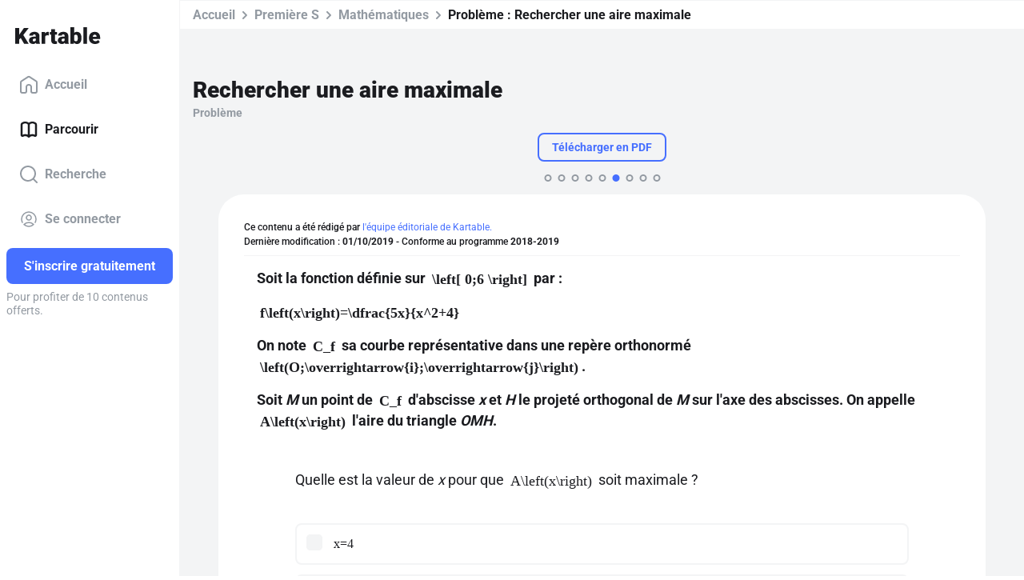

--- FILE ---
content_type: text/html; charset=utf-8
request_url: https://www.kartable.fr/ressources/mathematiques/probleme/rechercher-une-aire-maximale/3910/39806
body_size: 42842
content:
<!DOCTYPE html><html lang="fr-FR" dir="ltr"><head>
    <base href="/">
    <meta charset="UTF-8">
    <link rel="dns-prefetch" href="https://fonts.gstatic.com">
    <link rel="preconnect" href="https://fonts.gstatic.com/" crossorigin="">
    <style>@font-face{font-family:'Roboto';font-style:normal;font-weight:400;font-stretch:100%;font-display:swap;src:url(https://fonts.gstatic.com/s/roboto/v50/KFO7CnqEu92Fr1ME7kSn66aGLdTylUAMa3GUBGEe.woff2) format('woff2');unicode-range:U+0460-052F, U+1C80-1C8A, U+20B4, U+2DE0-2DFF, U+A640-A69F, U+FE2E-FE2F;}@font-face{font-family:'Roboto';font-style:normal;font-weight:400;font-stretch:100%;font-display:swap;src:url(https://fonts.gstatic.com/s/roboto/v50/KFO7CnqEu92Fr1ME7kSn66aGLdTylUAMa3iUBGEe.woff2) format('woff2');unicode-range:U+0301, U+0400-045F, U+0490-0491, U+04B0-04B1, U+2116;}@font-face{font-family:'Roboto';font-style:normal;font-weight:400;font-stretch:100%;font-display:swap;src:url(https://fonts.gstatic.com/s/roboto/v50/KFO7CnqEu92Fr1ME7kSn66aGLdTylUAMa3CUBGEe.woff2) format('woff2');unicode-range:U+1F00-1FFF;}@font-face{font-family:'Roboto';font-style:normal;font-weight:400;font-stretch:100%;font-display:swap;src:url(https://fonts.gstatic.com/s/roboto/v50/KFO7CnqEu92Fr1ME7kSn66aGLdTylUAMa3-UBGEe.woff2) format('woff2');unicode-range:U+0370-0377, U+037A-037F, U+0384-038A, U+038C, U+038E-03A1, U+03A3-03FF;}@font-face{font-family:'Roboto';font-style:normal;font-weight:400;font-stretch:100%;font-display:swap;src:url(https://fonts.gstatic.com/s/roboto/v50/KFO7CnqEu92Fr1ME7kSn66aGLdTylUAMawCUBGEe.woff2) format('woff2');unicode-range:U+0302-0303, U+0305, U+0307-0308, U+0310, U+0312, U+0315, U+031A, U+0326-0327, U+032C, U+032F-0330, U+0332-0333, U+0338, U+033A, U+0346, U+034D, U+0391-03A1, U+03A3-03A9, U+03B1-03C9, U+03D1, U+03D5-03D6, U+03F0-03F1, U+03F4-03F5, U+2016-2017, U+2034-2038, U+203C, U+2040, U+2043, U+2047, U+2050, U+2057, U+205F, U+2070-2071, U+2074-208E, U+2090-209C, U+20D0-20DC, U+20E1, U+20E5-20EF, U+2100-2112, U+2114-2115, U+2117-2121, U+2123-214F, U+2190, U+2192, U+2194-21AE, U+21B0-21E5, U+21F1-21F2, U+21F4-2211, U+2213-2214, U+2216-22FF, U+2308-230B, U+2310, U+2319, U+231C-2321, U+2336-237A, U+237C, U+2395, U+239B-23B7, U+23D0, U+23DC-23E1, U+2474-2475, U+25AF, U+25B3, U+25B7, U+25BD, U+25C1, U+25CA, U+25CC, U+25FB, U+266D-266F, U+27C0-27FF, U+2900-2AFF, U+2B0E-2B11, U+2B30-2B4C, U+2BFE, U+3030, U+FF5B, U+FF5D, U+1D400-1D7FF, U+1EE00-1EEFF;}@font-face{font-family:'Roboto';font-style:normal;font-weight:400;font-stretch:100%;font-display:swap;src:url(https://fonts.gstatic.com/s/roboto/v50/KFO7CnqEu92Fr1ME7kSn66aGLdTylUAMaxKUBGEe.woff2) format('woff2');unicode-range:U+0001-000C, U+000E-001F, U+007F-009F, U+20DD-20E0, U+20E2-20E4, U+2150-218F, U+2190, U+2192, U+2194-2199, U+21AF, U+21E6-21F0, U+21F3, U+2218-2219, U+2299, U+22C4-22C6, U+2300-243F, U+2440-244A, U+2460-24FF, U+25A0-27BF, U+2800-28FF, U+2921-2922, U+2981, U+29BF, U+29EB, U+2B00-2BFF, U+4DC0-4DFF, U+FFF9-FFFB, U+10140-1018E, U+10190-1019C, U+101A0, U+101D0-101FD, U+102E0-102FB, U+10E60-10E7E, U+1D2C0-1D2D3, U+1D2E0-1D37F, U+1F000-1F0FF, U+1F100-1F1AD, U+1F1E6-1F1FF, U+1F30D-1F30F, U+1F315, U+1F31C, U+1F31E, U+1F320-1F32C, U+1F336, U+1F378, U+1F37D, U+1F382, U+1F393-1F39F, U+1F3A7-1F3A8, U+1F3AC-1F3AF, U+1F3C2, U+1F3C4-1F3C6, U+1F3CA-1F3CE, U+1F3D4-1F3E0, U+1F3ED, U+1F3F1-1F3F3, U+1F3F5-1F3F7, U+1F408, U+1F415, U+1F41F, U+1F426, U+1F43F, U+1F441-1F442, U+1F444, U+1F446-1F449, U+1F44C-1F44E, U+1F453, U+1F46A, U+1F47D, U+1F4A3, U+1F4B0, U+1F4B3, U+1F4B9, U+1F4BB, U+1F4BF, U+1F4C8-1F4CB, U+1F4D6, U+1F4DA, U+1F4DF, U+1F4E3-1F4E6, U+1F4EA-1F4ED, U+1F4F7, U+1F4F9-1F4FB, U+1F4FD-1F4FE, U+1F503, U+1F507-1F50B, U+1F50D, U+1F512-1F513, U+1F53E-1F54A, U+1F54F-1F5FA, U+1F610, U+1F650-1F67F, U+1F687, U+1F68D, U+1F691, U+1F694, U+1F698, U+1F6AD, U+1F6B2, U+1F6B9-1F6BA, U+1F6BC, U+1F6C6-1F6CF, U+1F6D3-1F6D7, U+1F6E0-1F6EA, U+1F6F0-1F6F3, U+1F6F7-1F6FC, U+1F700-1F7FF, U+1F800-1F80B, U+1F810-1F847, U+1F850-1F859, U+1F860-1F887, U+1F890-1F8AD, U+1F8B0-1F8BB, U+1F8C0-1F8C1, U+1F900-1F90B, U+1F93B, U+1F946, U+1F984, U+1F996, U+1F9E9, U+1FA00-1FA6F, U+1FA70-1FA7C, U+1FA80-1FA89, U+1FA8F-1FAC6, U+1FACE-1FADC, U+1FADF-1FAE9, U+1FAF0-1FAF8, U+1FB00-1FBFF;}@font-face{font-family:'Roboto';font-style:normal;font-weight:400;font-stretch:100%;font-display:swap;src:url(https://fonts.gstatic.com/s/roboto/v50/KFO7CnqEu92Fr1ME7kSn66aGLdTylUAMa3OUBGEe.woff2) format('woff2');unicode-range:U+0102-0103, U+0110-0111, U+0128-0129, U+0168-0169, U+01A0-01A1, U+01AF-01B0, U+0300-0301, U+0303-0304, U+0308-0309, U+0323, U+0329, U+1EA0-1EF9, U+20AB;}@font-face{font-family:'Roboto';font-style:normal;font-weight:400;font-stretch:100%;font-display:swap;src:url(https://fonts.gstatic.com/s/roboto/v50/KFO7CnqEu92Fr1ME7kSn66aGLdTylUAMa3KUBGEe.woff2) format('woff2');unicode-range:U+0100-02BA, U+02BD-02C5, U+02C7-02CC, U+02CE-02D7, U+02DD-02FF, U+0304, U+0308, U+0329, U+1D00-1DBF, U+1E00-1E9F, U+1EF2-1EFF, U+2020, U+20A0-20AB, U+20AD-20C0, U+2113, U+2C60-2C7F, U+A720-A7FF;}@font-face{font-family:'Roboto';font-style:normal;font-weight:400;font-stretch:100%;font-display:swap;src:url(https://fonts.gstatic.com/s/roboto/v50/KFO7CnqEu92Fr1ME7kSn66aGLdTylUAMa3yUBA.woff2) format('woff2');unicode-range:U+0000-00FF, U+0131, U+0152-0153, U+02BB-02BC, U+02C6, U+02DA, U+02DC, U+0304, U+0308, U+0329, U+2000-206F, U+20AC, U+2122, U+2191, U+2193, U+2212, U+2215, U+FEFF, U+FFFD;}@font-face{font-family:'Roboto';font-style:normal;font-weight:500;font-stretch:100%;font-display:swap;src:url(https://fonts.gstatic.com/s/roboto/v50/KFO7CnqEu92Fr1ME7kSn66aGLdTylUAMa3GUBGEe.woff2) format('woff2');unicode-range:U+0460-052F, U+1C80-1C8A, U+20B4, U+2DE0-2DFF, U+A640-A69F, U+FE2E-FE2F;}@font-face{font-family:'Roboto';font-style:normal;font-weight:500;font-stretch:100%;font-display:swap;src:url(https://fonts.gstatic.com/s/roboto/v50/KFO7CnqEu92Fr1ME7kSn66aGLdTylUAMa3iUBGEe.woff2) format('woff2');unicode-range:U+0301, U+0400-045F, U+0490-0491, U+04B0-04B1, U+2116;}@font-face{font-family:'Roboto';font-style:normal;font-weight:500;font-stretch:100%;font-display:swap;src:url(https://fonts.gstatic.com/s/roboto/v50/KFO7CnqEu92Fr1ME7kSn66aGLdTylUAMa3CUBGEe.woff2) format('woff2');unicode-range:U+1F00-1FFF;}@font-face{font-family:'Roboto';font-style:normal;font-weight:500;font-stretch:100%;font-display:swap;src:url(https://fonts.gstatic.com/s/roboto/v50/KFO7CnqEu92Fr1ME7kSn66aGLdTylUAMa3-UBGEe.woff2) format('woff2');unicode-range:U+0370-0377, U+037A-037F, U+0384-038A, U+038C, U+038E-03A1, U+03A3-03FF;}@font-face{font-family:'Roboto';font-style:normal;font-weight:500;font-stretch:100%;font-display:swap;src:url(https://fonts.gstatic.com/s/roboto/v50/KFO7CnqEu92Fr1ME7kSn66aGLdTylUAMawCUBGEe.woff2) format('woff2');unicode-range:U+0302-0303, U+0305, U+0307-0308, U+0310, U+0312, U+0315, U+031A, U+0326-0327, U+032C, U+032F-0330, U+0332-0333, U+0338, U+033A, U+0346, U+034D, U+0391-03A1, U+03A3-03A9, U+03B1-03C9, U+03D1, U+03D5-03D6, U+03F0-03F1, U+03F4-03F5, U+2016-2017, U+2034-2038, U+203C, U+2040, U+2043, U+2047, U+2050, U+2057, U+205F, U+2070-2071, U+2074-208E, U+2090-209C, U+20D0-20DC, U+20E1, U+20E5-20EF, U+2100-2112, U+2114-2115, U+2117-2121, U+2123-214F, U+2190, U+2192, U+2194-21AE, U+21B0-21E5, U+21F1-21F2, U+21F4-2211, U+2213-2214, U+2216-22FF, U+2308-230B, U+2310, U+2319, U+231C-2321, U+2336-237A, U+237C, U+2395, U+239B-23B7, U+23D0, U+23DC-23E1, U+2474-2475, U+25AF, U+25B3, U+25B7, U+25BD, U+25C1, U+25CA, U+25CC, U+25FB, U+266D-266F, U+27C0-27FF, U+2900-2AFF, U+2B0E-2B11, U+2B30-2B4C, U+2BFE, U+3030, U+FF5B, U+FF5D, U+1D400-1D7FF, U+1EE00-1EEFF;}@font-face{font-family:'Roboto';font-style:normal;font-weight:500;font-stretch:100%;font-display:swap;src:url(https://fonts.gstatic.com/s/roboto/v50/KFO7CnqEu92Fr1ME7kSn66aGLdTylUAMaxKUBGEe.woff2) format('woff2');unicode-range:U+0001-000C, U+000E-001F, U+007F-009F, U+20DD-20E0, U+20E2-20E4, U+2150-218F, U+2190, U+2192, U+2194-2199, U+21AF, U+21E6-21F0, U+21F3, U+2218-2219, U+2299, U+22C4-22C6, U+2300-243F, U+2440-244A, U+2460-24FF, U+25A0-27BF, U+2800-28FF, U+2921-2922, U+2981, U+29BF, U+29EB, U+2B00-2BFF, U+4DC0-4DFF, U+FFF9-FFFB, U+10140-1018E, U+10190-1019C, U+101A0, U+101D0-101FD, U+102E0-102FB, U+10E60-10E7E, U+1D2C0-1D2D3, U+1D2E0-1D37F, U+1F000-1F0FF, U+1F100-1F1AD, U+1F1E6-1F1FF, U+1F30D-1F30F, U+1F315, U+1F31C, U+1F31E, U+1F320-1F32C, U+1F336, U+1F378, U+1F37D, U+1F382, U+1F393-1F39F, U+1F3A7-1F3A8, U+1F3AC-1F3AF, U+1F3C2, U+1F3C4-1F3C6, U+1F3CA-1F3CE, U+1F3D4-1F3E0, U+1F3ED, U+1F3F1-1F3F3, U+1F3F5-1F3F7, U+1F408, U+1F415, U+1F41F, U+1F426, U+1F43F, U+1F441-1F442, U+1F444, U+1F446-1F449, U+1F44C-1F44E, U+1F453, U+1F46A, U+1F47D, U+1F4A3, U+1F4B0, U+1F4B3, U+1F4B9, U+1F4BB, U+1F4BF, U+1F4C8-1F4CB, U+1F4D6, U+1F4DA, U+1F4DF, U+1F4E3-1F4E6, U+1F4EA-1F4ED, U+1F4F7, U+1F4F9-1F4FB, U+1F4FD-1F4FE, U+1F503, U+1F507-1F50B, U+1F50D, U+1F512-1F513, U+1F53E-1F54A, U+1F54F-1F5FA, U+1F610, U+1F650-1F67F, U+1F687, U+1F68D, U+1F691, U+1F694, U+1F698, U+1F6AD, U+1F6B2, U+1F6B9-1F6BA, U+1F6BC, U+1F6C6-1F6CF, U+1F6D3-1F6D7, U+1F6E0-1F6EA, U+1F6F0-1F6F3, U+1F6F7-1F6FC, U+1F700-1F7FF, U+1F800-1F80B, U+1F810-1F847, U+1F850-1F859, U+1F860-1F887, U+1F890-1F8AD, U+1F8B0-1F8BB, U+1F8C0-1F8C1, U+1F900-1F90B, U+1F93B, U+1F946, U+1F984, U+1F996, U+1F9E9, U+1FA00-1FA6F, U+1FA70-1FA7C, U+1FA80-1FA89, U+1FA8F-1FAC6, U+1FACE-1FADC, U+1FADF-1FAE9, U+1FAF0-1FAF8, U+1FB00-1FBFF;}@font-face{font-family:'Roboto';font-style:normal;font-weight:500;font-stretch:100%;font-display:swap;src:url(https://fonts.gstatic.com/s/roboto/v50/KFO7CnqEu92Fr1ME7kSn66aGLdTylUAMa3OUBGEe.woff2) format('woff2');unicode-range:U+0102-0103, U+0110-0111, U+0128-0129, U+0168-0169, U+01A0-01A1, U+01AF-01B0, U+0300-0301, U+0303-0304, U+0308-0309, U+0323, U+0329, U+1EA0-1EF9, U+20AB;}@font-face{font-family:'Roboto';font-style:normal;font-weight:500;font-stretch:100%;font-display:swap;src:url(https://fonts.gstatic.com/s/roboto/v50/KFO7CnqEu92Fr1ME7kSn66aGLdTylUAMa3KUBGEe.woff2) format('woff2');unicode-range:U+0100-02BA, U+02BD-02C5, U+02C7-02CC, U+02CE-02D7, U+02DD-02FF, U+0304, U+0308, U+0329, U+1D00-1DBF, U+1E00-1E9F, U+1EF2-1EFF, U+2020, U+20A0-20AB, U+20AD-20C0, U+2113, U+2C60-2C7F, U+A720-A7FF;}@font-face{font-family:'Roboto';font-style:normal;font-weight:500;font-stretch:100%;font-display:swap;src:url(https://fonts.gstatic.com/s/roboto/v50/KFO7CnqEu92Fr1ME7kSn66aGLdTylUAMa3yUBA.woff2) format('woff2');unicode-range:U+0000-00FF, U+0131, U+0152-0153, U+02BB-02BC, U+02C6, U+02DA, U+02DC, U+0304, U+0308, U+0329, U+2000-206F, U+20AC, U+2122, U+2191, U+2193, U+2212, U+2215, U+FEFF, U+FFFD;}@font-face{font-family:'Roboto';font-style:normal;font-weight:700;font-stretch:100%;font-display:swap;src:url(https://fonts.gstatic.com/s/roboto/v50/KFO7CnqEu92Fr1ME7kSn66aGLdTylUAMa3GUBGEe.woff2) format('woff2');unicode-range:U+0460-052F, U+1C80-1C8A, U+20B4, U+2DE0-2DFF, U+A640-A69F, U+FE2E-FE2F;}@font-face{font-family:'Roboto';font-style:normal;font-weight:700;font-stretch:100%;font-display:swap;src:url(https://fonts.gstatic.com/s/roboto/v50/KFO7CnqEu92Fr1ME7kSn66aGLdTylUAMa3iUBGEe.woff2) format('woff2');unicode-range:U+0301, U+0400-045F, U+0490-0491, U+04B0-04B1, U+2116;}@font-face{font-family:'Roboto';font-style:normal;font-weight:700;font-stretch:100%;font-display:swap;src:url(https://fonts.gstatic.com/s/roboto/v50/KFO7CnqEu92Fr1ME7kSn66aGLdTylUAMa3CUBGEe.woff2) format('woff2');unicode-range:U+1F00-1FFF;}@font-face{font-family:'Roboto';font-style:normal;font-weight:700;font-stretch:100%;font-display:swap;src:url(https://fonts.gstatic.com/s/roboto/v50/KFO7CnqEu92Fr1ME7kSn66aGLdTylUAMa3-UBGEe.woff2) format('woff2');unicode-range:U+0370-0377, U+037A-037F, U+0384-038A, U+038C, U+038E-03A1, U+03A3-03FF;}@font-face{font-family:'Roboto';font-style:normal;font-weight:700;font-stretch:100%;font-display:swap;src:url(https://fonts.gstatic.com/s/roboto/v50/KFO7CnqEu92Fr1ME7kSn66aGLdTylUAMawCUBGEe.woff2) format('woff2');unicode-range:U+0302-0303, U+0305, U+0307-0308, U+0310, U+0312, U+0315, U+031A, U+0326-0327, U+032C, U+032F-0330, U+0332-0333, U+0338, U+033A, U+0346, U+034D, U+0391-03A1, U+03A3-03A9, U+03B1-03C9, U+03D1, U+03D5-03D6, U+03F0-03F1, U+03F4-03F5, U+2016-2017, U+2034-2038, U+203C, U+2040, U+2043, U+2047, U+2050, U+2057, U+205F, U+2070-2071, U+2074-208E, U+2090-209C, U+20D0-20DC, U+20E1, U+20E5-20EF, U+2100-2112, U+2114-2115, U+2117-2121, U+2123-214F, U+2190, U+2192, U+2194-21AE, U+21B0-21E5, U+21F1-21F2, U+21F4-2211, U+2213-2214, U+2216-22FF, U+2308-230B, U+2310, U+2319, U+231C-2321, U+2336-237A, U+237C, U+2395, U+239B-23B7, U+23D0, U+23DC-23E1, U+2474-2475, U+25AF, U+25B3, U+25B7, U+25BD, U+25C1, U+25CA, U+25CC, U+25FB, U+266D-266F, U+27C0-27FF, U+2900-2AFF, U+2B0E-2B11, U+2B30-2B4C, U+2BFE, U+3030, U+FF5B, U+FF5D, U+1D400-1D7FF, U+1EE00-1EEFF;}@font-face{font-family:'Roboto';font-style:normal;font-weight:700;font-stretch:100%;font-display:swap;src:url(https://fonts.gstatic.com/s/roboto/v50/KFO7CnqEu92Fr1ME7kSn66aGLdTylUAMaxKUBGEe.woff2) format('woff2');unicode-range:U+0001-000C, U+000E-001F, U+007F-009F, U+20DD-20E0, U+20E2-20E4, U+2150-218F, U+2190, U+2192, U+2194-2199, U+21AF, U+21E6-21F0, U+21F3, U+2218-2219, U+2299, U+22C4-22C6, U+2300-243F, U+2440-244A, U+2460-24FF, U+25A0-27BF, U+2800-28FF, U+2921-2922, U+2981, U+29BF, U+29EB, U+2B00-2BFF, U+4DC0-4DFF, U+FFF9-FFFB, U+10140-1018E, U+10190-1019C, U+101A0, U+101D0-101FD, U+102E0-102FB, U+10E60-10E7E, U+1D2C0-1D2D3, U+1D2E0-1D37F, U+1F000-1F0FF, U+1F100-1F1AD, U+1F1E6-1F1FF, U+1F30D-1F30F, U+1F315, U+1F31C, U+1F31E, U+1F320-1F32C, U+1F336, U+1F378, U+1F37D, U+1F382, U+1F393-1F39F, U+1F3A7-1F3A8, U+1F3AC-1F3AF, U+1F3C2, U+1F3C4-1F3C6, U+1F3CA-1F3CE, U+1F3D4-1F3E0, U+1F3ED, U+1F3F1-1F3F3, U+1F3F5-1F3F7, U+1F408, U+1F415, U+1F41F, U+1F426, U+1F43F, U+1F441-1F442, U+1F444, U+1F446-1F449, U+1F44C-1F44E, U+1F453, U+1F46A, U+1F47D, U+1F4A3, U+1F4B0, U+1F4B3, U+1F4B9, U+1F4BB, U+1F4BF, U+1F4C8-1F4CB, U+1F4D6, U+1F4DA, U+1F4DF, U+1F4E3-1F4E6, U+1F4EA-1F4ED, U+1F4F7, U+1F4F9-1F4FB, U+1F4FD-1F4FE, U+1F503, U+1F507-1F50B, U+1F50D, U+1F512-1F513, U+1F53E-1F54A, U+1F54F-1F5FA, U+1F610, U+1F650-1F67F, U+1F687, U+1F68D, U+1F691, U+1F694, U+1F698, U+1F6AD, U+1F6B2, U+1F6B9-1F6BA, U+1F6BC, U+1F6C6-1F6CF, U+1F6D3-1F6D7, U+1F6E0-1F6EA, U+1F6F0-1F6F3, U+1F6F7-1F6FC, U+1F700-1F7FF, U+1F800-1F80B, U+1F810-1F847, U+1F850-1F859, U+1F860-1F887, U+1F890-1F8AD, U+1F8B0-1F8BB, U+1F8C0-1F8C1, U+1F900-1F90B, U+1F93B, U+1F946, U+1F984, U+1F996, U+1F9E9, U+1FA00-1FA6F, U+1FA70-1FA7C, U+1FA80-1FA89, U+1FA8F-1FAC6, U+1FACE-1FADC, U+1FADF-1FAE9, U+1FAF0-1FAF8, U+1FB00-1FBFF;}@font-face{font-family:'Roboto';font-style:normal;font-weight:700;font-stretch:100%;font-display:swap;src:url(https://fonts.gstatic.com/s/roboto/v50/KFO7CnqEu92Fr1ME7kSn66aGLdTylUAMa3OUBGEe.woff2) format('woff2');unicode-range:U+0102-0103, U+0110-0111, U+0128-0129, U+0168-0169, U+01A0-01A1, U+01AF-01B0, U+0300-0301, U+0303-0304, U+0308-0309, U+0323, U+0329, U+1EA0-1EF9, U+20AB;}@font-face{font-family:'Roboto';font-style:normal;font-weight:700;font-stretch:100%;font-display:swap;src:url(https://fonts.gstatic.com/s/roboto/v50/KFO7CnqEu92Fr1ME7kSn66aGLdTylUAMa3KUBGEe.woff2) format('woff2');unicode-range:U+0100-02BA, U+02BD-02C5, U+02C7-02CC, U+02CE-02D7, U+02DD-02FF, U+0304, U+0308, U+0329, U+1D00-1DBF, U+1E00-1E9F, U+1EF2-1EFF, U+2020, U+20A0-20AB, U+20AD-20C0, U+2113, U+2C60-2C7F, U+A720-A7FF;}@font-face{font-family:'Roboto';font-style:normal;font-weight:700;font-stretch:100%;font-display:swap;src:url(https://fonts.gstatic.com/s/roboto/v50/KFO7CnqEu92Fr1ME7kSn66aGLdTylUAMa3yUBA.woff2) format('woff2');unicode-range:U+0000-00FF, U+0131, U+0152-0153, U+02BB-02BC, U+02C6, U+02DA, U+02DC, U+0304, U+0308, U+0329, U+2000-206F, U+20AC, U+2122, U+2191, U+2193, U+2212, U+2215, U+FEFF, U+FFFD;}@font-face{font-family:'Roboto';font-style:normal;font-weight:900;font-stretch:100%;font-display:swap;src:url(https://fonts.gstatic.com/s/roboto/v50/KFO7CnqEu92Fr1ME7kSn66aGLdTylUAMa3GUBGEe.woff2) format('woff2');unicode-range:U+0460-052F, U+1C80-1C8A, U+20B4, U+2DE0-2DFF, U+A640-A69F, U+FE2E-FE2F;}@font-face{font-family:'Roboto';font-style:normal;font-weight:900;font-stretch:100%;font-display:swap;src:url(https://fonts.gstatic.com/s/roboto/v50/KFO7CnqEu92Fr1ME7kSn66aGLdTylUAMa3iUBGEe.woff2) format('woff2');unicode-range:U+0301, U+0400-045F, U+0490-0491, U+04B0-04B1, U+2116;}@font-face{font-family:'Roboto';font-style:normal;font-weight:900;font-stretch:100%;font-display:swap;src:url(https://fonts.gstatic.com/s/roboto/v50/KFO7CnqEu92Fr1ME7kSn66aGLdTylUAMa3CUBGEe.woff2) format('woff2');unicode-range:U+1F00-1FFF;}@font-face{font-family:'Roboto';font-style:normal;font-weight:900;font-stretch:100%;font-display:swap;src:url(https://fonts.gstatic.com/s/roboto/v50/KFO7CnqEu92Fr1ME7kSn66aGLdTylUAMa3-UBGEe.woff2) format('woff2');unicode-range:U+0370-0377, U+037A-037F, U+0384-038A, U+038C, U+038E-03A1, U+03A3-03FF;}@font-face{font-family:'Roboto';font-style:normal;font-weight:900;font-stretch:100%;font-display:swap;src:url(https://fonts.gstatic.com/s/roboto/v50/KFO7CnqEu92Fr1ME7kSn66aGLdTylUAMawCUBGEe.woff2) format('woff2');unicode-range:U+0302-0303, U+0305, U+0307-0308, U+0310, U+0312, U+0315, U+031A, U+0326-0327, U+032C, U+032F-0330, U+0332-0333, U+0338, U+033A, U+0346, U+034D, U+0391-03A1, U+03A3-03A9, U+03B1-03C9, U+03D1, U+03D5-03D6, U+03F0-03F1, U+03F4-03F5, U+2016-2017, U+2034-2038, U+203C, U+2040, U+2043, U+2047, U+2050, U+2057, U+205F, U+2070-2071, U+2074-208E, U+2090-209C, U+20D0-20DC, U+20E1, U+20E5-20EF, U+2100-2112, U+2114-2115, U+2117-2121, U+2123-214F, U+2190, U+2192, U+2194-21AE, U+21B0-21E5, U+21F1-21F2, U+21F4-2211, U+2213-2214, U+2216-22FF, U+2308-230B, U+2310, U+2319, U+231C-2321, U+2336-237A, U+237C, U+2395, U+239B-23B7, U+23D0, U+23DC-23E1, U+2474-2475, U+25AF, U+25B3, U+25B7, U+25BD, U+25C1, U+25CA, U+25CC, U+25FB, U+266D-266F, U+27C0-27FF, U+2900-2AFF, U+2B0E-2B11, U+2B30-2B4C, U+2BFE, U+3030, U+FF5B, U+FF5D, U+1D400-1D7FF, U+1EE00-1EEFF;}@font-face{font-family:'Roboto';font-style:normal;font-weight:900;font-stretch:100%;font-display:swap;src:url(https://fonts.gstatic.com/s/roboto/v50/KFO7CnqEu92Fr1ME7kSn66aGLdTylUAMaxKUBGEe.woff2) format('woff2');unicode-range:U+0001-000C, U+000E-001F, U+007F-009F, U+20DD-20E0, U+20E2-20E4, U+2150-218F, U+2190, U+2192, U+2194-2199, U+21AF, U+21E6-21F0, U+21F3, U+2218-2219, U+2299, U+22C4-22C6, U+2300-243F, U+2440-244A, U+2460-24FF, U+25A0-27BF, U+2800-28FF, U+2921-2922, U+2981, U+29BF, U+29EB, U+2B00-2BFF, U+4DC0-4DFF, U+FFF9-FFFB, U+10140-1018E, U+10190-1019C, U+101A0, U+101D0-101FD, U+102E0-102FB, U+10E60-10E7E, U+1D2C0-1D2D3, U+1D2E0-1D37F, U+1F000-1F0FF, U+1F100-1F1AD, U+1F1E6-1F1FF, U+1F30D-1F30F, U+1F315, U+1F31C, U+1F31E, U+1F320-1F32C, U+1F336, U+1F378, U+1F37D, U+1F382, U+1F393-1F39F, U+1F3A7-1F3A8, U+1F3AC-1F3AF, U+1F3C2, U+1F3C4-1F3C6, U+1F3CA-1F3CE, U+1F3D4-1F3E0, U+1F3ED, U+1F3F1-1F3F3, U+1F3F5-1F3F7, U+1F408, U+1F415, U+1F41F, U+1F426, U+1F43F, U+1F441-1F442, U+1F444, U+1F446-1F449, U+1F44C-1F44E, U+1F453, U+1F46A, U+1F47D, U+1F4A3, U+1F4B0, U+1F4B3, U+1F4B9, U+1F4BB, U+1F4BF, U+1F4C8-1F4CB, U+1F4D6, U+1F4DA, U+1F4DF, U+1F4E3-1F4E6, U+1F4EA-1F4ED, U+1F4F7, U+1F4F9-1F4FB, U+1F4FD-1F4FE, U+1F503, U+1F507-1F50B, U+1F50D, U+1F512-1F513, U+1F53E-1F54A, U+1F54F-1F5FA, U+1F610, U+1F650-1F67F, U+1F687, U+1F68D, U+1F691, U+1F694, U+1F698, U+1F6AD, U+1F6B2, U+1F6B9-1F6BA, U+1F6BC, U+1F6C6-1F6CF, U+1F6D3-1F6D7, U+1F6E0-1F6EA, U+1F6F0-1F6F3, U+1F6F7-1F6FC, U+1F700-1F7FF, U+1F800-1F80B, U+1F810-1F847, U+1F850-1F859, U+1F860-1F887, U+1F890-1F8AD, U+1F8B0-1F8BB, U+1F8C0-1F8C1, U+1F900-1F90B, U+1F93B, U+1F946, U+1F984, U+1F996, U+1F9E9, U+1FA00-1FA6F, U+1FA70-1FA7C, U+1FA80-1FA89, U+1FA8F-1FAC6, U+1FACE-1FADC, U+1FADF-1FAE9, U+1FAF0-1FAF8, U+1FB00-1FBFF;}@font-face{font-family:'Roboto';font-style:normal;font-weight:900;font-stretch:100%;font-display:swap;src:url(https://fonts.gstatic.com/s/roboto/v50/KFO7CnqEu92Fr1ME7kSn66aGLdTylUAMa3OUBGEe.woff2) format('woff2');unicode-range:U+0102-0103, U+0110-0111, U+0128-0129, U+0168-0169, U+01A0-01A1, U+01AF-01B0, U+0300-0301, U+0303-0304, U+0308-0309, U+0323, U+0329, U+1EA0-1EF9, U+20AB;}@font-face{font-family:'Roboto';font-style:normal;font-weight:900;font-stretch:100%;font-display:swap;src:url(https://fonts.gstatic.com/s/roboto/v50/KFO7CnqEu92Fr1ME7kSn66aGLdTylUAMa3KUBGEe.woff2) format('woff2');unicode-range:U+0100-02BA, U+02BD-02C5, U+02C7-02CC, U+02CE-02D7, U+02DD-02FF, U+0304, U+0308, U+0329, U+1D00-1DBF, U+1E00-1E9F, U+1EF2-1EFF, U+2020, U+20A0-20AB, U+20AD-20C0, U+2113, U+2C60-2C7F, U+A720-A7FF;}@font-face{font-family:'Roboto';font-style:normal;font-weight:900;font-stretch:100%;font-display:swap;src:url(https://fonts.gstatic.com/s/roboto/v50/KFO7CnqEu92Fr1ME7kSn66aGLdTylUAMa3yUBA.woff2) format('woff2');unicode-range:U+0000-00FF, U+0131, U+0152-0153, U+02BB-02BC, U+02C6, U+02DA, U+02DC, U+0304, U+0308, U+0329, U+2000-206F, U+20AC, U+2122, U+2191, U+2193, U+2212, U+2215, U+FEFF, U+FFFD;}</style>
    <title>Rechercher une aire maximale - 1S - Problème Mathématiques - Kartable - Page 6</title>
    <meta name="title" content="Rechercher une aire maximale - 1S - Problème Mathématiques - Kartable">
    <meta name="description" content="Révisez en Première S : Problème ➽ Rechercher une aire maximale avec ➽ Kartable ✔️ Programmes officiels de l'Éducation nationale - Page 6">
    <meta name="viewport" content="width=device-width, initial-scale=1, viewport-fit=cover">
    <meta name="apple-itunes-app" content="app-id=825500330">
    <link rel="stylesheet" href="https://assets.kartable.fr/front/assets/css/main.min.1769169752.css" type="text/css">
    <link rel="apple-touch-icon" sizes="57x57" href="/web/apple-icon-57x57.png?v=XBJb9RKlJ3">
    <link rel="apple-touch-icon" sizes="60x60" href="/web/apple-icon-60x60.png?v=XBJb9RKlJ3">
    <link rel="apple-touch-icon" sizes="72x72" href="/web/apple-icon-72x72.png?v=XBJb9RKlJ3">
    <link rel="apple-touch-icon" sizes="76x76" href="/web/apple-icon-76x76.png?v=XBJb9RKlJ3">
    <link rel="apple-touch-icon" sizes="114x114" href="/web/apple-icon-114x114.png?v=XBJb9RKlJ3">
    <link rel="apple-touch-icon" sizes="120x120" href="/web/apple-icon-120x120.png?v=XBJb9RKlJ3">
    <link rel="apple-touch-icon" sizes="144x144" href="/web/apple-icon-144x144.png?v=XBJb9RKlJ3">
    <link rel="apple-touch-icon" sizes="152x152" href="/web/apple-icon-152x152.png?v=XBJb9RKlJ3">
    <link rel="apple-touch-icon" sizes="180x180" href="/web/apple-icon-180x180.png?v=XBJb9RKlJ3">
    <link rel="icon" type="image/png" sizes="192x192" href="/web/android-icon-192x192.png?v=XBJb9RKlJ3">
    <link rel="icon" type="image/png" sizes="32x32" href="/web/favicon-32x32.png?v=XBJb9RKlJ3">
    <link rel="icon" type="image/png" sizes="96x96" href="/web/favicon-96x96.png?v=XBJb9RKlJ3">
    <link rel="icon" type="image/png" sizes="16x16" href="/web/favicon-16x16.png?v=XBJb9RKlJ3">
    <link rel="manifest" href="/manifest.json">
    <meta name="msapplication-TileColor" content="#ffffff">
    <meta name="msapplication-TileImage" content="/web/ms-icon-144x144.png">
    <meta name="theme-color" content="#ffffff">
    <link rel="shortcut icon" href="/web/favicon.ico?v=XBJb9RKlJ3">
    <link rel="preconnect" href="https://www.googletagmanager.com/">
    <link rel="preconnect" href="https://connect.facebook.net/">
    <link rel="preconnect" href="https://time.kartable.fr/" crossorigin="">
    <link rel="preconnect" href="https://api.kartable.fr/" crossorigin="">
    <link rel="preconnect" href="https://media.kartable.fr/">
    <meta name="theme-color" content="#26c0ff">
<style ng-app-id="kartable">.document-header--document-single[_ngcontent-kartable-c2762723727]   .document-header__container[_ngcontent-kartable-c2762723727]{flex-wrap:unset}@media screen and (min-width: 760px){.document-header--document-single[_ngcontent-kartable-c2762723727]   .document-header__container[_ngcontent-kartable-c2762723727]{max-width:145rem}}.document-header__quit[_ngcontent-kartable-c2762723727]{align-self:flex-start;margin-top:.5rem}.page--document-single[_ngcontent-kartable-c2762723727]{-webkit-overflow-scrolling:touch;padding-bottom:64px;height:auto;min-height:100%}@media screen and (min-width: 760px){.page--document-single[_ngcontent-kartable-c2762723727]{padding:0 16px 64px}}.page--document-single[_ngcontent-kartable-c2762723727]   .document-container[_ngcontent-kartable-c2762723727]{border-radius:16px}@media screen and (min-width: 760px){.page--document-single[_ngcontent-kartable-c2762723727]   .document-container[_ngcontent-kartable-c2762723727]{margin:0}}@media screen and (min-width: 1024px){.page--document-single[_ngcontent-kartable-c2762723727]   .document-container[_ngcontent-kartable-c2762723727]{max-width:calc(100% - 402px)}}.page--document-single.page--document--no-user[_ngcontent-kartable-c2762723727]{padding-top:0}@media screen and (min-width: 760px){.document--wrapper[_ngcontent-kartable-c2762723727]{max-width:1450px;display:-webkit- flex;display:flex;justify-content:flex-start;margin:0 auto;width:100%}}@media screen and (min-width: 760px){.document-header--no-summary[_ngcontent-kartable-c2762723727]   .document-header__container[_ngcontent-kartable-c2762723727]{max-width:105rem}}@media screen and (min-width: 760px){.page--document--no-summary[_ngcontent-kartable-c2762723727]   .document-container[_ngcontent-kartable-c2762723727]{max-width:105rem;margin:0 auto}}@media screen and (min-width: 1024px){.document-sidebar[_ngcontent-kartable-c2762723727]{width:100%;max-width:370px;margin-left:32px;position:sticky;top:16px;order:1;max-height:100vh;overflow-y:auto;z-index:10;flex-shrink:0}}.document-sidebar.--lower-stick[_ngcontent-kartable-c2762723727]{top:40px}@media screen and (min-width: 760px) and (max-width: 1024px){.page--document--no-user[_ngcontent-kartable-c2762723727]   .document-sidebar[_ngcontent-kartable-c2762723727]{margin-right:16px}}.page--document-application.page--document--no-user[_ngcontent-kartable-c2762723727]{padding-top:25px}.has-header-fixed[_ngcontent-kartable-c2762723727]   .page--document-application.page--document--no-user[_ngcontent-kartable-c2762723727]{padding-top:88px}@media screen and (min-width: 760px){.has-header-fixed[_ngcontent-kartable-c2762723727]   .page--document-application.page--document--no-user[_ngcontent-kartable-c2762723727]{padding-top:180px}}.document-single__type--10[_ngcontent-kartable-c2762723727], .document-single__type--80[_ngcontent-kartable-c2762723727]{display:-webkit- flex;display:flex;flex-direction:column}.publication-infos[_ngcontent-kartable-c2762723727]{padding-bottom:8px;border-bottom:1px solid var(--borderColor)}.publication-infos[_ngcontent-kartable-c2762723727]   .link[_ngcontent-kartable-c2762723727]{font-size:inherit}.publication-footer[_ngcontent-kartable-c2762723727]{background:var(--backgroundColorLighter);padding:8px;border-top:1px solid var(--borderColor);border-radius:8px}.publication-footer[_ngcontent-kartable-c2762723727]   .link[_ngcontent-kartable-c2762723727]{font-size:inherit}</style><style ng-app-id="kartable">@media screen and (min-width: 760px){.navigation-wrapper[_ngcontent-kartable-c2762723727]{min-height:100%;display:-webkit- flex;display:flex;flex-direction:row}}.navigation__main[_ngcontent-kartable-c2762723727]{padding-top:0}@media screen and (min-width: 760px){.navigation__main[_ngcontent-kartable-c2762723727]{padding-bottom:0;flex-grow:1;max-width:calc(100% - 224px);position:relative;z-index:1}}.dashboardK2-container[_ngcontent-kartable-c2762723727], .live-container[_ngcontent-kartable-c2762723727], .search-container[_ngcontent-kartable-c2762723727]{padding:16px 16px calc(72px + env(safe-area-inset-bottom)) 16px}@media screen and (min-width: 760px){.dashboardK2-container[_ngcontent-kartable-c2762723727], .live-container[_ngcontent-kartable-c2762723727], .search-container[_ngcontent-kartable-c2762723727]{padding:32px}}</style><style ng-app-id="kartable">.document-single[_ngcontent-kartable-c2762723727], .page--document-application[_ngcontent-kartable-c2762723727]{position:relative;padding:24px 16px}@media screen and (min-width: 760px){.document-single[_ngcontent-kartable-c2762723727], .page--document-application[_ngcontent-kartable-c2762723727]{padding:24px 48px}}.document-header__quit[_ngcontent-kartable-c2762723727]{margin-right:1rem;border:1px solid;border-radius:4px;flex-shrink:0}.document-header__quit[_ngcontent-kartable-c2762723727]:hover{cursor:pointer}.document-header[_ngcontent-kartable-c2762723727]{display:-webkit- flex;display:flex;flex-direction:column;align-items:center;justify-content:center;padding:16px;width:100%;background:var(--backgroundColorLighter);box-sizing:border-box;z-index:10}.document-header__container[_ngcontent-kartable-c2762723727]{width:100%;max-width:105rem;display:-webkit- flex;display:flex;align-items:center;flex-wrap:wrap}.document-header[_ngcontent-kartable-c2762723727]   h1[_ngcontent-kartable-c2762723727]{overflow:hidden;text-overflow:ellipsis;white-space:nowrap;padding:0}.document-header[_ngcontent-kartable-c2762723727]   h1.document-header__subtitle[_ngcontent-kartable-c2762723727]{width:calc(100% - 24px)}@media screen and (min-width: 760px){.document-header[_ngcontent-kartable-c2762723727]   .button[_ngcontent-kartable-c2762723727]{margin-top:16px}}.document-header__doc-type[_ngcontent-kartable-c2762723727]{font-size:1.4rem;line-height:1.8rem;display:block;color:var(--textColorLight);font-weight:700}.document-header__doc-type--bold[_ngcontent-kartable-c2762723727]{font-size:1.4rem;font-weight:700}.document-header[_ngcontent-kartable-c2762723727]   .icon[_ngcontent-kartable-c2762723727]{flex-shrink:0}@media screen and (min-width: 760px){.document-header[_ngcontent-kartable-c2762723727]   .icon[_ngcontent-kartable-c2762723727]{cursor:pointer;transition:all .25s ease-in-out}.document-header[_ngcontent-kartable-c2762723727]   .icon[_ngcontent-kartable-c2762723727]:hover{transform:scale(1.1);opacity:.5}}.page--documents[_ngcontent-kartable-c2762723727]{background:var(--backgroundColorLighter);min-height:calc(100% - 94px);padding-top:0;position:relative;z-index:10}@media screen and (min-width: 760px){.page--documents[_ngcontent-kartable-c2762723727]{display:-webkit- flex;display:flex;flex-direction:column;align-items:center;min-height:calc(100% - 108px)}}.document-container[_ngcontent-kartable-c2762723727]{display:-webkit- flex;display:flex;flex-direction:column;flex-grow:1;height:100%;background:var(--backgroundColor);border-radius:32px 32px 0 0;-ms-overflow-style:none;scrollbar-width:none}.document-container[_ngcontent-kartable-c2762723727]::-webkit-scrollbar{display:none}@media screen and (min-width: 760px){.document-container[_ngcontent-kartable-c2762723727]{width:calc(100% - 32px);height:100%;max-width:105rem;margin:0 16px auto;padding:32px;box-sizing:border-box}}.document-container[_ngcontent-kartable-c2762723727]   p[_ngcontent-kartable-c2762723727], .document-container[_ngcontent-kartable-c2762723727]   li[_ngcontent-kartable-c2762723727]{line-height:1.5}@media screen and (min-width: 760px){.document-header--no-user[_ngcontent-kartable-c2762723727]{padding-top:56px}}</style><style ng-app-id="kartable">.document-header--document-single[_ngcontent-kartable-c2762723727]   .document-header__actions[_ngcontent-kartable-c2762723727], .document-header--application[_ngcontent-kartable-c2762723727]   .document-header__actions[_ngcontent-kartable-c2762723727]{margin-top:8px}@media screen and (min-width: 760px){.document-header--document-single[_ngcontent-kartable-c2762723727]   .document-header__actions[_ngcontent-kartable-c2762723727], .document-header--application[_ngcontent-kartable-c2762723727]   .document-header__actions[_ngcontent-kartable-c2762723727]{display:-webkit- flex;display:flex;align-items:center;margin-top:16px}}@media screen and (min-width: 760px){.document-header--document-single[_ngcontent-kartable-c2762723727]   .button[_ngcontent-kartable-c2762723727], .document-header--document-single[_ngcontent-kartable-c2762723727]   .audio-player[_ngcontent-kartable-c2762723727], .document-header--application[_ngcontent-kartable-c2762723727]   .button[_ngcontent-kartable-c2762723727], .document-header--application[_ngcontent-kartable-c2762723727]   .audio-player[_ngcontent-kartable-c2762723727]{margin:0 8px}}</style><style ng-app-id="kartable">.button[_nghost-kartable-c519077160]{border-radius:8px;font:700 1.6rem Roboto,sans-serif;color:#fff;background:#466fff;text-align:center;padding:13px 16px;cursor:pointer;display:inline-block;vertical-align:middle;border:none;box-sizing:border-box}.button--animated[_nghost-kartable-c519077160]{transition:all .25s ease-in-out}@media screen and (min-width: 760px){.button[_nghost-kartable-c519077160]:hover{background:#6a8bff}}.button--bordered[_nghost-kartable-c519077160]{box-shadow:inset 0 0 0 3px #fff}.button--secondary[_nghost-kartable-c519077160]{border-radius:8px;font:700 1.6rem Roboto,sans-serif;color:#fff;background:#1b1c20;text-align:center;padding:13px 16px;cursor:pointer;display:inline-block;vertical-align:middle;border:none;box-sizing:border-box}.button--secondary--animated[_nghost-kartable-c519077160]{transition:all .25s ease-in-out}@media screen and (min-width: 760px){.button--secondary[_nghost-kartable-c519077160]:hover{background:#2b2d33}}.button--secondary--bordered[_nghost-kartable-c519077160]{box-shadow:inset 0 0 0 3px #fff}.button--secondary.button--outline[_nghost-kartable-c519077160]{color:#1b1c20;border:2px solid #1B1C20;background:transparent}@media screen and (min-width: 760px){.button--secondary.button--outline[_nghost-kartable-c519077160]:hover:enabled{border:2px solid rgb(43.3372881356,44.9423728814,51.3627118644);background:transparent}}.button--secondary--outline[_nghost-kartable-c519077160]{color:#1b1c20;border:2px solid #1B1C20;background:transparent}@media screen and (min-width: 760px){.button--secondary--outline[_nghost-kartable-c519077160]:hover:enabled{border:2px solid rgb(43.3372881356,44.9423728814,51.3627118644);background:transparent}}.button--outline[_nghost-kartable-c519077160]{color:#466fff;border:2px solid #466FFF;background:transparent}@media screen and (min-width: 760px){.button--outline[_nghost-kartable-c519077160]:hover:enabled{border:2px solid rgb(105.7,138.7881081081,255);background:transparent}}.button--secondary--textOnly[_nghost-kartable-c519077160]{color:#1b1c20;background:transparent}@media screen and (min-width: 760px){.button--secondary--textOnly[_nghost-kartable-c519077160]:hover:enabled{color:#2b2d33;background:transparent}}.button--textOnly[_nghost-kartable-c519077160]{color:#466fff;background:transparent}@media screen and (min-width: 760px){.button--textOnly[_nghost-kartable-c519077160]:hover:enabled{color:#6a8bff;background:transparent}}.button--iconOnly[_nghost-kartable-c519077160]{color:#466fff;background:transparent;padding:4px}@media screen and (min-width: 760px){.button--iconOnly[_nghost-kartable-c519077160]:hover:enabled{background:#f3f4f5}}.button--small[_nghost-kartable-c519077160]{font-size:1.4rem;line-height:1.8rem;padding:7px 16px}.button--small[_nghost-kartable-c519077160]   .icon--loader[_ngcontent-kartable-c519077160]{font-size:1.8rem}.button--small.button--textOnly[_nghost-kartable-c519077160]{font-size:1.4rem;line-height:1.8rem;padding:7px 16px}.button--medium[_nghost-kartable-c519077160]{padding:9px 17px}.button--big[_nghost-kartable-c519077160]{padding:16px 24px;font-size:18px}.button--wide[_nghost-kartable-c519077160]{display:block;width:100%}.button--nowrap[_nghost-kartable-c519077160]{white-space:nowrap}.button--centered[_nghost-kartable-c519077160]{width:-moz-fit-content;width:fit-content;display:block;margin:0 auto}.button--white[_nghost-kartable-c519077160]{border-radius:8px;font:700 1.6rem Roboto,sans-serif;color:#466fff;background:#fff;text-align:center;padding:13px 16px;cursor:pointer;display:inline-block;vertical-align:middle;border:none;box-sizing:border-box}.button--white--animated[_nghost-kartable-c519077160]{transition:all .25s ease-in-out}@media screen and (min-width: 760px){.button--white[_nghost-kartable-c519077160]:hover{background:#fff}}.button--white--bordered[_nghost-kartable-c519077160]{box-shadow:inset 0 0 0 3px #466fff}.button--warning[_nghost-kartable-c519077160]{border-radius:8px;font:700 1.6rem Roboto,sans-serif;color:#fff;background:#ff9200;text-align:center;padding:13px 16px;cursor:pointer;display:inline-block;vertical-align:middle;border:none;box-sizing:border-box}.button--warning--animated[_nghost-kartable-c519077160]{transition:all .25s ease-in-out}@media screen and (min-width: 760px){.button--warning[_nghost-kartable-c519077160]:hover{background:#ffa124}}.button--warning--bordered[_nghost-kartable-c519077160]{box-shadow:inset 0 0 0 3px #fff}.button--alert[_nghost-kartable-c519077160]{border-radius:8px;font:700 1.6rem Roboto,sans-serif;color:#fff;background:#ff3b48;text-align:center;padding:13px 16px;cursor:pointer;display:inline-block;vertical-align:middle;border:none;box-sizing:border-box}.button--alert--animated[_nghost-kartable-c519077160]{transition:all .25s ease-in-out}@media screen and (min-width: 760px){.button--alert[_nghost-kartable-c519077160]:hover{background:#ff5f69}}.button--alert--bordered[_nghost-kartable-c519077160]{box-shadow:inset 0 0 0 3px #fff}.button--alert.button--textOnly[_nghost-kartable-c519077160]{color:#ff3b48;background:transparent}@media screen and (min-width: 760px){.button--alert.button--textOnly[_nghost-kartable-c519077160]:hover:enabled{color:#ff5f69;background:transparent}}.button[disabled][_nghost-kartable-c519077160]{opacity:.4;pointer-events:none;cursor:not-allowed}.button[justClicked][_nghost-kartable-c519077160]{opacity:.4}.button--with-icon[_nghost-kartable-c519077160] > span[_ngcontent-kartable-c519077160]{display:-webkit- flex;display:flex;align-items:center;justify-content:center}.button--facebook[_nghost-kartable-c519077160]{background-color:#3256a4}@media screen and (min-width: 760px){.button--facebook[_nghost-kartable-c519077160]:hover{background-color:#26427d}}.button--social-login[_nghost-kartable-c519077160]{background:#fff;box-shadow:inset 0 0 0 2px #f3f4f5;color:#1b1c20;font-weight:400}.button--social-login[_nghost-kartable-c519077160]   span[_ngcontent-kartable-c519077160]{display:-webkit- flex;display:flex;align-items:center}@media screen and (min-width: 760px){.button--social-login[_nghost-kartable-c519077160]:hover{color:#1b1c20;background-color:#fafafa}}.button--call-us[_nghost-kartable-c519077160]{justify-content:center}.button--call-us[_nghost-kartable-c519077160]   .icon[_ngcontent-kartable-c519077160]{font-size:.5rem;margin-right:8px}.button--round[_nghost-kartable-c519077160]{height:40px;width:40px;border-radius:8px;font:700 1.6rem Roboto,sans-serif;color:#1b1c20;background:#f3f4f5;text-align:center;padding:13px 16px;cursor:pointer;display:inline-block;vertical-align:middle;border:none;box-sizing:border-box;display:-webkit- flex;display:flex;align-items:center;justify-content:center}.button--round--animated[_nghost-kartable-c519077160]{transition:all .25s ease-in-out}@media screen and (min-width: 760px){.button--round[_nghost-kartable-c519077160]:hover{background:#fff}}.button--round--bordered[_nghost-kartable-c519077160]{box-shadow:inset 0 0 0 3px #1b1c20}@media screen and (min-width: 760px){.button--reactivate[_nghost-kartable-c519077160]{display:block;margin:32px auto 0;width:-moz-fit-content;width:fit-content}}.--hasIcon[_ngcontent-kartable-c519077160]{display:-webkit- flex;display:flex;align-items:center;text-align:left}.--hasIcon[_ngcontent-kartable-c519077160]   svg[icon][_ngcontent-kartable-c519077160]{flex-shrink:0}</style><style ng-app-id="kartable">.app-header[_ngcontent-kartable-c2369026257]{height:56px;top:0;left:0;width:100%;box-sizing:border-box;background:#fff;padding:0 16px;position:relative;border-bottom:1px solid #F3F4F5}@media screen and (max-width: 760px){.app-header.is-fixed[_ngcontent-kartable-c2369026257]{position:sticky;z-index:100;top:env(safe-area-inset-top)}}.app-header__container[_ngcontent-kartable-c2369026257]{height:100%;max-width:1250px;margin:0 auto;position:relative;display:-webkit- flex;display:flex;align-items:center;justify-content:space-between}.app-header[_ngcontent-kartable-c2369026257]   li[_ngcontent-kartable-c2369026257]{list-style:none}.app-header__logo[_ngcontent-kartable-c2369026257]{width:110px;height:40px}.app-header[_ngcontent-kartable-c2369026257]   .link[_ngcontent-kartable-c2369026257]{display:inline-block;line-height:1;vertical-align:middle;position:relative}.app-header__actions[_ngcontent-kartable-c2369026257]{width:50%;display:-webkit- flex;display:flex;align-items:center;justify-content:space-between}@media screen and (min-width: 760px){.app-header__actions[_ngcontent-kartable-c2369026257]{display:-webkit- flex;display:flex;justify-content:flex-end}}@media screen and (min-width: 760px){.app-header[_ngcontent-kartable-c2369026257]   .link[_ngcontent-kartable-c2369026257]:not(:first-of-type){margin-left:40px}}@media screen and (min-width: 760px){.app-header[_ngcontent-kartable-c2369026257]   .link[_ngcontent-kartable-c2369026257]:not(:first-of-type) + .button[_ngcontent-kartable-c2369026257]{margin-left:40px}}.my-account__trigger[_ngcontent-kartable-c2369026257]{position:relative;font-size:1rem}@media screen and (min-width: 760px){.my-account__trigger--parent[_ngcontent-kartable-c2369026257]{margin-left:auto}}.my-account__icon[_ngcontent-kartable-c2369026257]{width:4.2em;height:auto}.app-header--kartable-menu-document[_ngcontent-kartable-c2369026257]{z-index:20}@media screen and (min-width: 760px){.app-header--kartable-menu-document[_ngcontent-kartable-c2369026257]   .button[_ngcontent-kartable-c2369026257]{margin-left:32px}}@media screen and (min-width: 760px){.app-header--kartable-menu-document[_ngcontent-kartable-c2369026257]   .link[_ngcontent-kartable-c2369026257]:not(:first-of-type){margin-left:32px}}.mobile-menu[_ngcontent-kartable-c2369026257]{position:fixed;top:56px;z-index:1;background:#fff;width:100%;padding-bottom:32px;box-shadow:0 8px 10px #0000,0 24px 21px -20px #0000}@media screen and (min-width: 760px){.mobile-menu[_ngcontent-kartable-c2369026257]{max-width:400px;right:0}}[data-color-theme=dark]   [data-is-themable][_nghost-kartable-c2369026257]   .app-header[_ngcontent-kartable-c2369026257], [data-color-theme=dark]   [data-is-themable]   [_nghost-kartable-c2369026257]   .app-header[_ngcontent-kartable-c2369026257]{background:var(--backgroundColor);border-bottom-color:var(--borderColor)}[data-color-theme=dark]   [data-is-themable][_nghost-kartable-c2369026257]   .app-header__logo[_ngcontent-kartable-c2369026257], [data-color-theme=dark]   [data-is-themable]   [_nghost-kartable-c2369026257]   .app-header__logo[_ngcontent-kartable-c2369026257]{filter:brightness(0) invert(1)}</style><style ng-app-id="kartable">[_nghost-kartable-c1413691287]{display:block;position:sticky;top:0}nav[_ngcontent-kartable-c1413691287]{display:-webkit- flex;display:flex;flex-direction:column;padding:8px}.logo[_ngcontent-kartable-c1413691287]{width:120px;margin-top:24px;margin-left:12px}[data-color-theme=dark]   [data-is-themable][_nghost-kartable-c1413691287]   .logo[_ngcontent-kartable-c1413691287], [data-color-theme=dark]   [data-is-themable]   [_nghost-kartable-c1413691287]   .logo[_ngcontent-kartable-c1413691287]{filter:invert(1)}.menu__link[_ngcontent-kartable-c1413691287]{display:-webkit- flex;display:flex;align-items:center;padding:16px;font-weight:700;color:var(--textColorLight)}.menu__link.--active[_ngcontent-kartable-c1413691287]{color:var(--textColor)}.menu__link[_ngcontent-kartable-c1413691287]   svg[icon][_ngcontent-kartable-c1413691287]{color:inherit;margin-right:8px}.menu__link[_ngcontent-kartable-c1413691287]   svg.live-course-icon[_ngcontent-kartable-c1413691287]{transform:translate(1px)}.menu__link[_ngcontent-kartable-c1413691287]   .caption[_ngcontent-kartable-c1413691287]{margin-left:auto;color:#fff;padding:2px 4px;background:#466fff;border-radius:6px;line-height:1}.helper[_ngcontent-kartable-c1413691287]{font-size:1.4rem;color:var(--textColorLight)}.mobile-menu[_nghost-kartable-c1413691287]   .helper[_ngcontent-kartable-c1413691287], .mobile-menu   [_nghost-kartable-c1413691287]   .helper[_ngcontent-kartable-c1413691287]{text-align:center}.user-card[_ngcontent-kartable-c1413691287]{display:-webkit- flex;display:flex;align-items:center;margin:32px 8px 0 16px}.user-card[_ngcontent-kartable-c1413691287]   .caption[_ngcontent-kartable-c1413691287]{color:var(--textColorLight)}.user-card__avatar[_ngcontent-kartable-c1413691287]{width:50px;height:50px;display:-webkit- flex;display:flex;align-items:center;justify-content:center;background:var(--backgroundColorLighter);border-radius:50%;flex-shrink:0;margin-right:8px}.user-card__username[_ngcontent-kartable-c1413691287]{font-weight:700}.free-documents-count[_ngcontent-kartable-c1413691287]{padding:16px;border:2px solid var(--borderColor);text-align:center;margin:0 16px;border-radius:16px}.free-documents-count[_ngcontent-kartable-c1413691287]   svg[icon][_ngcontent-kartable-c1413691287]{color:var(--textColor)}.free-documents-count[_ngcontent-kartable-c1413691287]   p[_ngcontent-kartable-c1413691287]{margin-top:8px}.free-documents-count[_ngcontent-kartable-c1413691287]   button[_ngcontent-kartable-c1413691287]{width:100%}</style><style ng-app-id="kartable">[_nghost-kartable-c1876779414]{display:block;width:224px;background:var(--backgroundColor);flex-shrink:0;border-right:1px solid var(--borderColor);position:relative;z-index:10;padding-left:env(safe-area-inset-left)}</style><style ng-app-id="kartable">.breadcrumb[_ngcontent-kartable-c3312767863]{background:var(--backgroundColor);border-top:1px solid var(--borderColor);border-bottom:1px solid var(--borderColor);padding:0 16px;position:relative;z-index:10}.breadcrumb.--sticky[_ngcontent-kartable-c3312767863]{position:sticky;top:0;z-index:50}.breadcrumb__container[_ngcontent-kartable-c3312767863]{display:-webkit- flex;display:flex;align-items:center;flex-wrap:wrap;margin:0 auto}@media screen and (min-width: 760px){.breadcrumb__container[_ngcontent-kartable-c3312767863]{max-width:1250px}}.breadcrumb__item[_ngcontent-kartable-c3312767863]{display:-webkit- flex;display:flex;flex-direction:row;overflow:hidden}.breadcrumb__item[_ngcontent-kartable-c3312767863]:first-child{flex-shrink:0}.breadcrumb__link[_ngcontent-kartable-c3312767863]{font-weight:700;display:inline-block;padding:8px 0;color:var(--textColorLight);width:100%}.breadcrumb__link--home[_ngcontent-kartable-c3312767863]{width:auto}.breadcrumb__link.current[_ngcontent-kartable-c3312767863]{pointer-events:none;cursor:default}kartable-app-breadcrumb[_ngcontent-kartable-c3312767863]   .breadcrumb__container[_ngcontent-kartable-c3312767863]{display:-webkit- flex;display:flex;flex-wrap:wrap}kartable-app-breadcrumb[_ngcontent-kartable-c3312767863]   .breadcrumb__item[_ngcontent-kartable-c3312767863]{overflow:visible}kartable-app-breadcrumb[_ngcontent-kartable-c3312767863]   .breadcrumb__link[_ngcontent-kartable-c3312767863]{padding:4px 0;white-space:normal}li[_ngcontent-kartable-c3312767863]:last-of-type   span[_ngcontent-kartable-c3312767863]{color:var(--textColor)}#documents[_nghost-kartable-c3312767863], #documents   [_nghost-kartable-c3312767863], .categories-container[_nghost-kartable-c3312767863], .categories-container   [_nghost-kartable-c3312767863]{display:block;margin-top:16px;margin-bottom:0}@media screen and (min-width: 760px){#documents[_nghost-kartable-c3312767863], #documents   [_nghost-kartable-c3312767863], .categories-container[_nghost-kartable-c3312767863], .categories-container   [_nghost-kartable-c3312767863]{margin-top:0}}#documents[_nghost-kartable-c3312767863]   .breadcrumb[_ngcontent-kartable-c3312767863], #documents   [_nghost-kartable-c3312767863]   .breadcrumb[_ngcontent-kartable-c3312767863], .categories-container[_nghost-kartable-c3312767863]   .breadcrumb[_ngcontent-kartable-c3312767863], .categories-container   [_nghost-kartable-c3312767863]   .breadcrumb[_ngcontent-kartable-c3312767863]{background:transparent;border:none;padding:0}#documents[_nghost-kartable-c3312767863]   .breadcrumb.--sticky[_ngcontent-kartable-c3312767863]:before, #documents   [_nghost-kartable-c3312767863]   .breadcrumb.--sticky[_ngcontent-kartable-c3312767863]:before, .categories-container[_nghost-kartable-c3312767863]   .breadcrumb.--sticky[_ngcontent-kartable-c3312767863]:before, .categories-container   [_nghost-kartable-c3312767863]   .breadcrumb.--sticky[_ngcontent-kartable-c3312767863]:before{content:"";display:block;width:100%;height:calc(100% + 24px);background:var(--backgroundColorLighter);position:absolute;top:-16px;left:0}#documents[_nghost-kartable-c3312767863]   .breadcrumb.--sticky[_ngcontent-kartable-c3312767863]   .breadcrumb__container[_ngcontent-kartable-c3312767863], #documents   [_nghost-kartable-c3312767863]   .breadcrumb.--sticky[_ngcontent-kartable-c3312767863]   .breadcrumb__container[_ngcontent-kartable-c3312767863], .categories-container[_nghost-kartable-c3312767863]   .breadcrumb.--sticky[_ngcontent-kartable-c3312767863]   .breadcrumb__container[_ngcontent-kartable-c3312767863], .categories-container   [_nghost-kartable-c3312767863]   .breadcrumb.--sticky[_ngcontent-kartable-c3312767863]   .breadcrumb__container[_ngcontent-kartable-c3312767863]{position:relative;z-index:1}#documents[_nghost-kartable-c3312767863]   .breadcrumb__link[_ngcontent-kartable-c3312767863], #documents   [_nghost-kartable-c3312767863]   .breadcrumb__link[_ngcontent-kartable-c3312767863], .categories-container[_nghost-kartable-c3312767863]   .breadcrumb__link[_ngcontent-kartable-c3312767863], .categories-container   [_nghost-kartable-c3312767863]   .breadcrumb__link[_ngcontent-kartable-c3312767863]{padding:0}.account-content[_nghost-kartable-c3312767863]   .breadcrumb[_ngcontent-kartable-c3312767863], .account-content   [_nghost-kartable-c3312767863]   .breadcrumb[_ngcontent-kartable-c3312767863]{background:transparent;border:none;padding:0}@media screen and (min-width: 760px){.account-content[_nghost-kartable-c3312767863]   .breadcrumb__container[_ngcontent-kartable-c3312767863], .account-content   [_nghost-kartable-c3312767863]   .breadcrumb__container[_ngcontent-kartable-c3312767863]{max-width:none}}.account-content[_nghost-kartable-c3312767863]   .breadcrumb__link[_ngcontent-kartable-c3312767863], .account-content   [_nghost-kartable-c3312767863]   .breadcrumb__link[_ngcontent-kartable-c3312767863]{display:-webkit- flex;display:flex;flex-direction:row-reverse;justify-content:center}.--sticky[_nghost-kartable-c3312767863]{position:sticky;top:16px;z-index:10}.--sticky[_nghost-kartable-c3312767863]   .breadcrumb[_ngcontent-kartable-c3312767863]:before{content:"";display:block;width:calc(100% + 32px);height:calc(100% + 24px);background:var(--backgroundColorLighter);position:absolute;top:-16px;left:-16px}.--sticky[_nghost-kartable-c3312767863]   .breadcrumb[_ngcontent-kartable-c3312767863]   .breadcrumb__container[_ngcontent-kartable-c3312767863]{position:relative;z-index:1}</style><style ng-app-id="kartable">[_nghost-kartable-c1562318025]{position:relative;z-index:10;display:block;background:#1b1c20}.--funnel[_nghost-kartable-c1562318025]{z-index:1}</style><style ng-app-id="kartable">.links-list__container[_ngcontent-kartable-c2133292058]{display:-webkit- flex;display:flex;justify-content:flex-start;flex-wrap:wrap}.links-list__container[_ngcontent-kartable-c2133292058]:first-of-type   .links-list__title[_ngcontent-kartable-c2133292058]{margin-top:0}.links-list__container--columns[_ngcontent-kartable-c2133292058]   .links-list__column[_ngcontent-kartable-c2133292058]{width:49%}@media screen and (min-width: 760px){.links-list__container--columns[_ngcontent-kartable-c2133292058]   .links-list__column[_ngcontent-kartable-c2133292058]{width:100%;display:-webkit- flex;display:flex;flex-wrap:wrap}}.links-list__container--columns[_ngcontent-kartable-c2133292058]   .links-list__item[_ngcontent-kartable-c2133292058]{width:100%}@media screen and (min-width: 760px){.links-list__container--columns[_ngcontent-kartable-c2133292058]   .links-list__item[_ngcontent-kartable-c2133292058]{width:19%}}.links-list__item[_ngcontent-kartable-c2133292058]{width:49%;list-style:none;margin-bottom:16px;text-align:left}@media screen and (min-width: 760px){.links-list__item[_ngcontent-kartable-c2133292058]{width:calc(20% - 16px)}}.links-list__item[_ngcontent-kartable-c2133292058]   premium-link[_ngcontent-kartable-c2133292058]   a[_ngcontent-kartable-c2133292058]{color:#1b1c20}.links-list__item--grouped[_ngcontent-kartable-c2133292058]{width:100%}@media screen and (min-width: 760px){.links-list__item--grouped[_ngcontent-kartable-c2133292058]{width:49%}}.links-list__group-name[_ngcontent-kartable-c2133292058]{color:#c9d1da;width:100%;margin:40px 0 16px}.links-list__group-name[_ngcontent-kartable-c2133292058]:first-of-type{margin-top:0}.links-list__title[_ngcontent-kartable-c2133292058]{display:block;width:100%;font-weight:900;text-align:left;margin:40px 0 16px}@media screen and (min-width: 760px){.links-list__title[_ngcontent-kartable-c2133292058]{font-size:1.8rem}}</style><style ng-app-id="kartable">footer[_ngcontent-kartable-c2133292058]   .see-more[_ngcontent-kartable-c2133292058]{font-size:3.2rem;font-weight:900;line-height:3.4rem}@media screen and (min-width: 760px){footer[_ngcontent-kartable-c2133292058]{overflow:hidden}}.footer-section[_ngcontent-kartable-c2133292058]{position:relative;z-index:10;box-sizing:border-box;color:#fff;margin:0 16px;padding:24px 0}.footer-section[_ngcontent-kartable-c2133292058]:not(:first-of-type){border-top:1px solid #333333}.footer-section[_ngcontent-kartable-c2133292058]   article[_ngcontent-kartable-c2133292058], .footer-section[_ngcontent-kartable-c2133292058]   ul[_ngcontent-kartable-c2133292058]{list-style-type:none;display:-webkit- flex;display:flex;flex-direction:row;align-items:center;justify-content:flex-start;flex-wrap:wrap}@media screen and (min-width: 760px){.footer-section[_ngcontent-kartable-c2133292058]   article[_ngcontent-kartable-c2133292058], .footer-section[_ngcontent-kartable-c2133292058]   ul[_ngcontent-kartable-c2133292058]{display:-webkit- flex;display:flex;flex-direction:row;align-items:center;justify-content:space-between}}.footer-section[_ngcontent-kartable-c2133292058]   p[_ngcontent-kartable-c2133292058]{color:#fff}#footer-top-section[_ngcontent-kartable-c2133292058]{display:block}#footer-top-section[_ngcontent-kartable-c2133292058]   .see-more[_ngcontent-kartable-c2133292058]{max-width:1250px;margin:0 0 36px}@media screen and (min-width: 1250px){#footer-top-section[_ngcontent-kartable-c2133292058]   .see-more[_ngcontent-kartable-c2133292058]{margin:0 auto 36px}}#footer-top-section[_ngcontent-kartable-c2133292058]   .links-list__container[_ngcontent-kartable-c2133292058]{max-width:1250px;margin:0;z-index:10;position:relative;display:block;-moz-columns:2;columns:2}@media screen and (min-width: 1250px){#footer-top-section[_ngcontent-kartable-c2133292058]   .links-list__container[_ngcontent-kartable-c2133292058]{margin:0 auto}}@media screen and (min-width: 760px){#footer-top-section[_ngcontent-kartable-c2133292058]   .links-list__container[_ngcontent-kartable-c2133292058]{-moz-columns:3;columns:3}}@media screen and (min-width: 1250px){#footer-top-section[_ngcontent-kartable-c2133292058]   .links-list__container[_ngcontent-kartable-c2133292058]{-moz-columns:5;columns:5}}#footer-top-section[_ngcontent-kartable-c2133292058]   .links-list__container[_ngcontent-kartable-c2133292058]   li[_ngcontent-kartable-c2133292058]{width:inherit}#footer-middle-section[_ngcontent-kartable-c2133292058]{background:#1b1c20;max-width:1250px}@media screen and (min-width: 760px){#footer-middle-section[_ngcontent-kartable-c2133292058]{display:-webkit- flex;display:flex;flex-direction:row;align-items:flex-start;justify-content:space-between}}@media screen and (min-width: 1250px){#footer-middle-section[_ngcontent-kartable-c2133292058]{margin:0 auto}}#footer-middle-section[_ngcontent-kartable-c2133292058]   h3[_ngcontent-kartable-c2133292058]{margin-bottom:16px}@media screen and (min-width: 760px){#footer-middle-section[_ngcontent-kartable-c2133292058]   .support-article[_ngcontent-kartable-c2133292058]{max-width:50%}}#footer-middle-section[_ngcontent-kartable-c2133292058]   .support-article[_ngcontent-kartable-c2133292058]   p[_ngcontent-kartable-c2133292058]{margin-bottom:24px;color:#939aa2}#footer-middle-section[_ngcontent-kartable-c2133292058]   .support-article[_ngcontent-kartable-c2133292058]   .support-contacts[_ngcontent-kartable-c2133292058]{margin-bottom:36px}@media screen and (min-width: 760px){#footer-middle-section[_ngcontent-kartable-c2133292058]   .support-article[_ngcontent-kartable-c2133292058]   .support-contacts[_ngcontent-kartable-c2133292058]{margin-bottom:0;display:-webkit- flex;display:flex;flex-direction:row;align-items:center;justify-content:space-between}}#footer-middle-section[_ngcontent-kartable-c2133292058]   .support-article[_ngcontent-kartable-c2133292058]   .support-contacts[_ngcontent-kartable-c2133292058]   .support-link[_ngcontent-kartable-c2133292058]{margin-bottom:16px;margin-right:36px;display:-webkit- flex;display:flex;flex-direction:row;align-items:center;justify-content:flex-start}@media screen and (min-width: 760px){#footer-middle-section[_ngcontent-kartable-c2133292058]   .support-article[_ngcontent-kartable-c2133292058]   .support-contacts[_ngcontent-kartable-c2133292058]   .support-link[_ngcontent-kartable-c2133292058]{margin-bottom:0}}#footer-middle-section[_ngcontent-kartable-c2133292058]   .support-article[_ngcontent-kartable-c2133292058]   .support-contacts[_ngcontent-kartable-c2133292058]   .support-link[_ngcontent-kartable-c2133292058]   svg[_ngcontent-kartable-c2133292058]{margin-right:8px}#footer-middle-section[_ngcontent-kartable-c2133292058]   .app-info-article[_ngcontent-kartable-c2133292058]{display:-webkit- flex;display:flex;flex-direction:column;align-items:flex-start;justify-content:flex-start}@media screen and (min-width: 760px){#footer-middle-section[_ngcontent-kartable-c2133292058]   .app-info-article[_ngcontent-kartable-c2133292058]{margin-right:8vw}}#footer-middle-section[_ngcontent-kartable-c2133292058]   .app-info-article[_ngcontent-kartable-c2133292058]   .app-rating[_ngcontent-kartable-c2133292058]{display:-webkit- flex;display:flex;flex-direction:row;align-items:center;justify-content:flex-start;margin-bottom:16px}#footer-middle-section[_ngcontent-kartable-c2133292058]   .app-info-article[_ngcontent-kartable-c2133292058]   .stores-buttons[_ngcontent-kartable-c2133292058]{display:-webkit- flex;display:flex;flex-direction:row;align-items:center;justify-content:flex-start;-moz-column-gap:16px;column-gap:16px}#footer-middle-section[_ngcontent-kartable-c2133292058]   .app-info-article[_ngcontent-kartable-c2133292058]   .stores-buttons[_ngcontent-kartable-c2133292058]   a[_ngcontent-kartable-c2133292058]{display:block;height:42px}#footer-middle-section[_ngcontent-kartable-c2133292058]   .app-info-article[_ngcontent-kartable-c2133292058]   .stores-buttons[_ngcontent-kartable-c2133292058]   a[_ngcontent-kartable-c2133292058]   img[_ngcontent-kartable-c2133292058]{height:42px}#footer-bottom-section[_ngcontent-kartable-c2133292058]{background:#1b1c20;max-width:1250px}@media screen and (min-width: 760px){#footer-bottom-section[_ngcontent-kartable-c2133292058]{display:-webkit- flex;display:flex;flex-direction:row;align-items:center;justify-content:space-between}}@media screen and (min-width: 1250px){#footer-bottom-section[_ngcontent-kartable-c2133292058]{margin:0 auto}}#footer-bottom-section[_ngcontent-kartable-c2133292058]   ul[_ngcontent-kartable-c2133292058]   li[_ngcontent-kartable-c2133292058]{padding-bottom:16px}@media screen and (min-width: 760px){#footer-bottom-section[_ngcontent-kartable-c2133292058]   ul[_ngcontent-kartable-c2133292058]   li[_ngcontent-kartable-c2133292058]{padding-bottom:0}}#footer-bottom-section[_ngcontent-kartable-c2133292058]   ul[_ngcontent-kartable-c2133292058]   li[_ngcontent-kartable-c2133292058]   a[_ngcontent-kartable-c2133292058]{margin-right:36px}#footer-bottom-section[_ngcontent-kartable-c2133292058]   .social-article[_ngcontent-kartable-c2133292058]{display:-webkit- flex;display:flex;flex-direction:row;align-items:center;justify-content:flex-start}@media screen and (min-width: 760px){#footer-bottom-section[_ngcontent-kartable-c2133292058]   .social-article[_ngcontent-kartable-c2133292058]{display:-webkit- flex;display:flex;flex-direction:row;align-items:center;justify-content:space-between}}#footer-bottom-section[_ngcontent-kartable-c2133292058]   .social-article[_ngcontent-kartable-c2133292058]   p[_ngcontent-kartable-c2133292058]{margin-right:16px}#footer-bottom-section[_ngcontent-kartable-c2133292058]   .social-article[_ngcontent-kartable-c2133292058]   .social-icons-container[_ngcontent-kartable-c2133292058]{display:-webkit- flex;display:flex;flex-direction:row;align-items:center;justify-content:space-between}#footer-bottom-section[_ngcontent-kartable-c2133292058]   .social-article[_ngcontent-kartable-c2133292058]   .social-icons[_ngcontent-kartable-c2133292058]{display:-webkit- flex;display:flex;flex-direction:row;align-items:center;justify-content:center;height:41px;width:41px;min-width:41px;border-radius:41px;border:1px solid #333333;margin-left:8px}#footer-bottom-section[_ngcontent-kartable-c2133292058]   .social-article[_ngcontent-kartable-c2133292058]   .social-icons[_ngcontent-kartable-c2133292058]   svg[type=facebook][_ngcontent-kartable-c2133292058]{margin-left:-2px}.footer-bg[_ngcontent-kartable-c2133292058]{display:none}@media screen and (min-width: 760px){.footer-bg[_ngcontent-kartable-c2133292058]{display:block;z-index:1;position:absolute;content:"";top:0;height:100%;width:20%;right:-96px;background-image:url(https://assets.kartable.fr/front/assets/media/illustration/footer/footerBackground.svg);background-repeat:no-repeat}}.link--white[_ngcontent-kartable-c2133292058]{font-weight:400;color:#fff;cursor:pointer;font-size:1.6rem;text-decoration:none}@media screen and (min-width: 760px){.link--white[_ngcontent-kartable-c2133292058]:hover{transition:color .25s ease-in-out;color:#e6e6e6}}</style><style ng-app-id="kartable">[_nghost-kartable-c3778558841]{font-size:1rem}.footer[_nghost-kartable-c3778558841]   .phone-number__number[_ngcontent-kartable-c3778558841]{color:#fff;font-size:1.6rem}[_nghost-kartable-c3778558841]   .phone-number__content[_ngcontent-kartable-c3778558841]{display:-webkit- flex;display:flex;flex-direction:column;align-items:flex-end;line-height:1.6em}@media screen and (min-width: 760px){[_nghost-kartable-c3778558841]   .phone-number__content[_ngcontent-kartable-c3778558841]{line-height:2.2em}}[_nghost-kartable-c3778558841]   .phone-number__number[_ngcontent-kartable-c3778558841]{font-size:1.4em;color:var(--textColorLight)}@media screen and (min-width: 760px){[_nghost-kartable-c3778558841]   .phone-number__number[_ngcontent-kartable-c3778558841]{font-size:1.8em}}[_nghost-kartable-c3778558841]   .phone-number__info[_ngcontent-kartable-c3778558841]{font-size:1em;color:var(--textColorLighter)}@media screen and (min-width: 760px){[_nghost-kartable-c3778558841]   .phone-number__info[_ngcontent-kartable-c3778558841]{font-size:1.4em}}.has-icon[_nghost-kartable-c3778558841]{display:-webkit- flex;display:flex;flex-direction:row;align-items:center;justify-content:center}@media screen and (min-width: 760px){.has-icon[_nghost-kartable-c3778558841]{display:-webkit- flex;display:flex;align-items:flex-start}}.has-icon[_nghost-kartable-c3778558841]   .phone-number__content[_ngcontent-kartable-c3778558841]{display:-webkit- flex;display:flex;flex-direction:column;align-items:flex-start}.app-header[_nghost-kartable-c3778558841], .app-header   [_nghost-kartable-c3778558841], .landing-header[_nghost-kartable-c3778558841], .landing-header   [_nghost-kartable-c3778558841]{margin-right:16px}@media screen and (min-width: 760px){.app-header[_nghost-kartable-c3778558841], .app-header   [_nghost-kartable-c3778558841], .landing-header[_nghost-kartable-c3778558841], .landing-header   [_nghost-kartable-c3778558841]{margin-right:32px}}.app-header[_nghost-kartable-c3778558841]   .phone-number__number[_ngcontent-kartable-c3778558841], .app-header   [_nghost-kartable-c3778558841]   .phone-number__number[_ngcontent-kartable-c3778558841], .landing-header[_nghost-kartable-c3778558841]   .phone-number__number[_ngcontent-kartable-c3778558841], .landing-header   [_nghost-kartable-c3778558841]   .phone-number__number[_ngcontent-kartable-c3778558841]{font-size:1.6rem;color:var(--textColor);font-weight:700}.app-header[_nghost-kartable-c3778558841], .app-header   [_nghost-kartable-c3778558841]{margin-left:auto}.support__container[_nghost-kartable-c3778558841], .support__container   [_nghost-kartable-c3778558841]{justify-content:flex-start}.support__container[_nghost-kartable-c3778558841]   .phone-number__number[_ngcontent-kartable-c3778558841], .support__container   [_nghost-kartable-c3778558841]   .phone-number__number[_ngcontent-kartable-c3778558841]{color:var(--textColor);font-size:2rem}.account-container[_nghost-kartable-c3778558841]   .phone-number__content[_ngcontent-kartable-c3778558841], .account-container   [_nghost-kartable-c3778558841]   .phone-number__content[_ngcontent-kartable-c3778558841]{align-items:center}.account-container[_nghost-kartable-c3778558841]   .phone-number__number[_ngcontent-kartable-c3778558841], .account-container   [_nghost-kartable-c3778558841]   .phone-number__number[_ngcontent-kartable-c3778558841]{color:var(--textColor);font-weight:700;font-size:1.6em}.account-container[_nghost-kartable-c3778558841]   .phone-number__info[_ngcontent-kartable-c3778558841], .account-container   [_nghost-kartable-c3778558841]   .phone-number__info[_ngcontent-kartable-c3778558841]{font-size:1.6em}</style><style ng-app-id="kartable">[_nghost-kartable-c4149809581]{font-size:24px;display:inline-block;vertical-align:middle;color:var(--textColor)}.svg-icon--small[_nghost-kartable-c4149809581]{font-size:1.6rem}.svg-icon--large[_nghost-kartable-c4149809581]{font-size:3.2rem}.svg-icon--x-large[_nghost-kartable-c4149809581]{font-size:4rem}.svg-icon--green[_nghost-kartable-c4149809581]{color:#3cde87}.svg-icon--white[_nghost-kartable-c4149809581]{color:#fff}.svg-icon--blue[_nghost-kartable-c4149809581]{color:#466fff}.svg-icon--red[_nghost-kartable-c4149809581], .svg-icon--error[_nghost-kartable-c4149809581]{color:#ff3b48}.svg-icon--orange[_nghost-kartable-c4149809581], .svg-icon--warning[_nghost-kartable-c4149809581]{color:#ff9200}.svg-icon--info[_nghost-kartable-c4149809581]{color:#00aafc}.svg-icon--success[_nghost-kartable-c4149809581]{color:#41d379}.svg-icon--base-color[_nghost-kartable-c4149809581]{color:var(--textColor)}.svg-icon--base-color-light[_nghost-kartable-c4149809581]{color:var(--textColorLight)}.svg-icon--base-color-lighter[_nghost-kartable-c4149809581]{color:var(--textColorLighter)}.svg-icon[type=arrowL][_nghost-kartable-c4149809581]{margin-right:16px}.svg-icon[type=arrowR][_nghost-kartable-c4149809581]{margin-left:16px}.svg-icon.icon--loader[_nghost-kartable-c4149809581]{color:inherit;animation:_ngcontent-kartable-c4149809581_rotate 2s backwards infinite linear}@keyframes _ngcontent-kartable-c4149809581_rotate{0%{transform:rotate(0)}to{transform:rotate(360deg)}}</style><link rel="canonical" href="https://www.kartable.fr/ressources/mathematiques/probleme/rechercher-une-aire-maximale/3910/39806"><style ng-app-id="kartable">a[_ngcontent-kartable-c3214347666]{font-size:inherit}.link--white[_ngcontent-kartable-c3214347666]{color:#fff}</style><style ng-app-id="kartable">.app-rating[_ngcontent-kartable-c314831898]{margin-left:8px}.app-rating__star-container[_ngcontent-kartable-c314831898], .app-rating__message[_ngcontent-kartable-c314831898]{display:-webkit- flex;display:flex;align-items:center;justify-content:flex-start}.app-rating__message[_ngcontent-kartable-c314831898]{font-size:1.2rem;font-weight:400;color:#fff}@media screen and (min-width: 760px){.app-rating__message[_ngcontent-kartable-c314831898]{font-size:1.4rem}}.app-rating__app-name[_ngcontent-kartable-c314831898], .app-rating__app-rate[_ngcontent-kartable-c314831898], .app-rating__app-comments[_ngcontent-kartable-c314831898]{width:auto;margin:0 2px;font-weight:400}</style><link rel="next" href="https://www.kartable.fr/ressources/mathematiques/probleme/rechercher-une-aire-maximale/3910/39807"><link rel="prev" href="https://www.kartable.fr/ressources/mathematiques/probleme/rechercher-une-aire-maximale/3910/127952"><style ng-app-id="kartable">.bullet-nav[_ngcontent-kartable-c4283257973]{display:-webkit- flex;display:flex;align-items:center;justify-content:center}.bullet-nav__item[_ngcontent-kartable-c4283257973]{width:5px;height:5px;border:2px solid #939AA2;border-radius:50%;display:block;margin:0 4px;flex-shrink:0;transition:all .25s ease-in-out}.bullet-nav__item.is-active[_ngcontent-kartable-c4283257973]{background:#466fff;border-color:#466fff}.page--documents[_nghost-kartable-c4283257973]   .bullet-nav[_ngcontent-kartable-c4283257973], .page--documents   [_nghost-kartable-c4283257973]   .bullet-nav[_ngcontent-kartable-c4283257973]{background:#f3f4f5}@media screen and (min-width: 760px){.page--documents[_nghost-kartable-c4283257973]   .bullet-nav[_ngcontent-kartable-c4283257973], .page--documents   [_nghost-kartable-c4283257973]   .bullet-nav[_ngcontent-kartable-c4283257973]{margin-top:-32px;width:calc(100% + 64px);margin-left:-32px}}.page--document-application[_nghost-kartable-c4283257973]   .bullet-nav[_ngcontent-kartable-c4283257973], .page--document-application   [_nghost-kartable-c4283257973]   .bullet-nav[_ngcontent-kartable-c4283257973]{position:absolute;top:0;width:100%;margin-left:0;left:50%;transform:translate(-50%);padding-bottom:16px}@media screen and (min-width: 760px){.page--document-application[_nghost-kartable-c4283257973]   .bullet-nav[_ngcontent-kartable-c4283257973], .page--document-application   [_nghost-kartable-c4283257973]   .bullet-nav[_ngcontent-kartable-c4283257973]{top:32px}}</style><style ng-app-id="kartable">.document-application[_ngcontent-kartable-c4283257973]{padding:16px;max-width:320px;margin:0 auto}@media screen and (min-width: 760px){.document-application[_ngcontent-kartable-c4283257973]{max-width:100rem}}.application__loader[_ngcontent-kartable-c4283257973]{min-height:600px}.application__single-exercise[_ngcontent-kartable-c4283257973]{padding:32px 0;position:relative;border-bottom:1px solid #E8EAED}.application__single-exercise[_ngcontent-kartable-c4283257973]:before, .application__single-exercise[_ngcontent-kartable-c4283257973]:after{content:"";position:absolute;display:block;border-top:1px solid #E8EAED;width:calc((100vw - 320px)/2);min-width:16px;margin:0;bottom:-1px}@media screen and (min-width: 760px){.application__single-exercise[_ngcontent-kartable-c4283257973]:before, .application__single-exercise[_ngcontent-kartable-c4283257973]:after{width:48px}}.application__single-exercise[_ngcontent-kartable-c4283257973]:before{left:0;transform:translate(-100%)}.application__single-exercise[_ngcontent-kartable-c4283257973]:after{right:0;transform:translate(100%)}@media screen and (min-width: 760px){.application__single-exercise[_ngcontent-kartable-c4283257973]{padding:32px 48px}}.application__single-exercise[_ngcontent-kartable-c4283257973]   .anagram__answer-list[_ngcontent-kartable-c4283257973]{margin-bottom:16px}.application__actions[_ngcontent-kartable-c4283257973]{max-width:320px;margin:0 auto 16px;padding:0 16px}@media screen and (min-width: 760px){.application__actions[_ngcontent-kartable-c4283257973]{max-width:100rem;display:-webkit- flex;display:flex;flex-direction:row}}.application__actions[_ngcontent-kartable-c4283257973]   .button[_ngcontent-kartable-c4283257973]{width:100%}@media screen and (min-width: 760px){.application__actions[_ngcontent-kartable-c4283257973]   .button[_ngcontent-kartable-c4283257973]{width:auto;margin:0 48px 0 auto}}.application__actions-navigation[_ngcontent-kartable-c4283257973]{padding:16px 0 32px;background:#f3f4f5;display:-webkit- flex;display:flex;align-items:center;justify-content:center}@media screen and (min-width: 760px){.application__actions-navigation[_ngcontent-kartable-c4283257973]{margin:0 -32px -32px}}.application__actions-navigation-container[_ngcontent-kartable-c4283257973]{width:100%;max-width:320px;padding:0 16px;display:-webkit- flex;display:flex;align-items:center}@media screen and (min-width: 760px){.application__actions-navigation-container[_ngcontent-kartable-c4283257973]{max-width:100rem;padding:0}}.application__actions-navigation-container[_ngcontent-kartable-c4283257973]   .button[_ngcontent-kartable-c4283257973]{width:135px}.application__actions-navigation-container[_ngcontent-kartable-c4283257973]   .button--previous[_ngcontent-kartable-c4283257973]{margin-right:auto}.application__actions-navigation-container[_ngcontent-kartable-c4283257973]   .button--next[_ngcontent-kartable-c4283257973]{margin-left:auto}@media screen and (min-width: 760px){.application__actions-navigation-container[_ngcontent-kartable-c4283257973]   .button[_ngcontent-kartable-c4283257973]{width:auto}}.page--document-application[_ngcontent-kartable-c4283257973]{height:auto;position:relative;z-index:1;min-height:0}.page--document-application[_ngcontent-kartable-c4283257973] + kartable-app-breadcrumb[_ngcontent-kartable-c4283257973]   .breadcrumb[_ngcontent-kartable-c4283257973]{background:#f3f4f5;padding:0 calc((100% - 32rem)/2)}@media screen and (min-width: 760px){.page--document-application[_ngcontent-kartable-c4283257973] + kartable-app-breadcrumb[_ngcontent-kartable-c4283257973]   .breadcrumb[_ngcontent-kartable-c4283257973]{padding:0 calc((100% - 100rem)/2)}}.page--document-application[_ngcontent-kartable-c4283257973] + kartable-app-breadcrumb[_ngcontent-kartable-c4283257973] + kartable-footer[_ngcontent-kartable-c4283257973]   .contextual-links[_ngcontent-kartable-c4283257973], .page--document-application[_ngcontent-kartable-c4283257973] + kartable-app-breadcrumb[_ngcontent-kartable-c4283257973] + kartable-footer[_ngcontent-kartable-c4283257973]   .footer[_ngcontent-kartable-c4283257973]{background:#f3f4f5}@media screen and (min-width: 760px){.page--document-application[_ngcontent-kartable-c4283257973] + kartable-app-breadcrumb[_ngcontent-kartable-c4283257973] + kartable-footer[_ngcontent-kartable-c4283257973]   .contextual-links[_ngcontent-kartable-c4283257973]   .app-container[_ngcontent-kartable-c4283257973], .page--document-application[_ngcontent-kartable-c4283257973] + kartable-app-breadcrumb[_ngcontent-kartable-c4283257973] + kartable-footer[_ngcontent-kartable-c4283257973]   .footer[_ngcontent-kartable-c4283257973]   .app-container[_ngcontent-kartable-c4283257973]{max-width:100rem}}.page--document-application.page--document--no-user[_ngcontent-kartable-c4283257973]{padding-top:88px}@media screen and (min-width: 760px){.page--document-application.page--document--no-user[_ngcontent-kartable-c4283257973]{padding-top:180px}}.page--document-application[_ngcontent-kartable-c4283257973]   .document-container[_ngcontent-kartable-c4283257973]{min-height:0;flex-grow:0}</style><style ng-app-id="kartable">.lightbox[_ngcontent-kartable-c2494574231]{display:-webkit- flex;display:flex;align-items:center;justify-content:center;position:fixed;height:100%;width:100%;background:var(--backgroundColor);z-index:1000;top:0;left:0;padding:16px;box-sizing:border-box;object-fit:contain;overflow:hidden}.lightbox[_ngcontent-kartable-c2494574231]:hover{cursor:pointer}.lightbox__image[_ngcontent-kartable-c2494574231]{height:auto;max-height:100%}</style><style ng-app-id="kartable">@media screen and (min-width: 760px){[_nghost-kartable-c144204959]:not(.--large){max-width:330px}}.explained-solution[_ngcontent-kartable-c144204959]{position:relative;border-left:2px solid #466FFF;padding-left:16px;margin-top:32px}.explained-solution[_ngcontent-kartable-c144204959]   p[_ngcontent-kartable-c144204959]{font-weight:400;font-size:1.6rem}@media screen and (min-width: 760px){.explained-solution[_ngcontent-kartable-c144204959]   p[_ngcontent-kartable-c144204959]{font-size:1.8rem}}.explained-solution--cropped[_ngcontent-kartable-c144204959]{height:45px;overflow:hidden}.explained-solution--cropped[_ngcontent-kartable-c144204959]:after{content:"";position:absolute;width:calc(100% + 2px);height:calc(100% + 1px);background:linear-gradient(to top,rgba(var(--backgroundColorRgb),1),rgba(var(--backgroundColorRgb),.3));bottom:-1px;left:-2px;z-index:1}.document-application   [_nghost-kartable-c144204959]{display:block;margin-top:32px}</style><style ng-app-id="kartable">:host,kartable-block{position:relative;z-index:1;width:100%;display:block}:host-context(.evaluation .exercise__answer) p{font-weight:400;font-size:1.4rem}.bt_text{position:relative;margin-bottom:16px}.bt_text p{margin-bottom:16px}.bt_text li{list-style-position:outside;margin-left:16px}@media screen and (min-width: 760px){.bt_text li{line-height:1.5}}.bt_annot{margin-top:16px}.bt_annot p{font-size:1.2rem;font-weight:400}@media screen and (min-width: 760px){.bt_annot p{font-size:1.4rem}}.bt_solution--global .bt_section1{margin-left:50px;margin-right:50px}:host-context(.exercise__answer) p{font-size:1.4rem}:host-context(.exercise__answer) .bt_final_result p{color:#41d379}.bt_answer .bt_intro_answ{margin-bottom:48px;margin-left:50px;margin-right:50px}.bt_answer .bt_transit_answ,.bt_answer .bt_conclu_answ{margin:48px 50px}
</style><style ng-app-id="kartable">.bt_section1>kartable-block>.bt_title .title{display:inline-block;width:28px;height:28px;line-height:1.5;background:#466fff;vertical-align:top;margin-right:0;margin-top:-4px;border-radius:8px;color:#fff;font-size:2rem;font-weight:900;text-align:center;padding:0}@media screen and (min-width: 760px){.bt_section1>kartable-block>.bt_title .title{font-size:2rem;width:40px;height:40px;line-height:40px;margin-right:16px;margin-bottom:8px}}.bt_section1>kartable-block>.bt_title h2{font-size:2.4rem;font-weight:900;border-radius:8px;padding:2px 11px;display:inline;line-height:1.24;-moz-box-decoration-break:clone;-webkit-box-decoration-break:clone;box-decoration-break:clone;background:#466fff;color:#fff}@media screen and (min-width: 760px){.bt_section1>kartable-block>.bt_title h2{font-size:3rem;margin-left:-4px}}.bt_section2>kartable-block>.bt_title .title{display:inline-block;width:28px;height:28px;line-height:26px;padding:0;background:transparent;border-radius:8px;border:2px solid #466FFF;font-size:2rem;font-weight:900;text-align:center;color:#466fff;box-sizing:border-box;vertical-align:middle}@media screen and (min-width: 760px){.bt_section2>kartable-block>.bt_title .title{width:30px;height:30px;font-size:2.2rem;line-height:28px;margin-left:14px;margin-right:16px}}.bt_section2>kartable-block>.bt_title h3{font-size:2.2rem;font-weight:900;display:inline;line-height:1.4;color:#466fff;vertical-align:middle}@media screen and (min-width: 760px){.bt_section2>kartable-block>.bt_title h3{font-size:2.6rem;margin-left:-8px}}.bt_section3>kartable-block>.bt_title .title{display:inline-block;width:28px;height:28px;line-height:28px;padding:0;font-size:2rem;font-weight:700;text-align:center;color:#466fff;box-sizing:border-box;vertical-align:baseline}.bt_section3>kartable-block>.bt_title .title:after{content:".";display:inline-block}@media screen and (min-width: 760px){.bt_section3>kartable-block>.bt_title .title{margin-left:16px;margin-right:16px;text-align:right}}.bt_section3>kartable-block>.bt_title h4{font-size:2rem;font-weight:900;display:inline;line-height:1.34;color:#466fff}@media screen and (min-width: 760px){.bt_section3>kartable-block>.bt_title h4{margin-left:-8px}}.bt_section1>kartable-block .bt_section2,.bt_section1>kartable-block .bt_section3{margin-top:24px}@media screen and (min-width: 760px){.bt_section1>kartable-block>.bt_title,.bt_section2>kartable-block>.bt_title,.bt_section3>kartable-block>.bt_title{margin-left:-56px}}kartable-document .bt_section1{margin-bottom:32px}kartable-document .bt_section1>kartable-block>.bt_title{margin-bottom:24px;margin-top:-16px;padding-top:16px}kartable-document .bt_section1:last-of-type{margin-bottom:0}kartable-document .bt_section1 kartable-block:first-of-type>kartable-block>.bt_title{margin-top:0}kartable-document .bt_section2>kartable-block>.bt_title,kartable-document .bt_section3>kartable-block>.bt_title{margin-bottom:16px}
</style><style ng-app-id="kartable">@charset "UTF-8";.bt_fundamental.bt_interpretation{margin-bottom:16px;padding:16px 16px 0;border:2px solid #466FFF;border-radius:8px;overflow:hidden;background:var(--backgroundColor)}@media screen and (min-width: 760px){.bt_fundamental.bt_interpretation{display:-webkit- flex;display:flex;align-items:flex-start;flex-wrap:wrap;min-height:96px}.bt_fundamental.bt_interpretation>kartable-block{width:calc(100% - 124px);margin-left:124px;display:block}}.bt_fundamental.bt_interpretation:before{content:"Interpr\e9tation";display:block;color:#466fff;font-weight:900;text-transform:uppercase;font-size:1rem;float:left;width:108px;padding:64px 16px 8px 0;text-align:center;background:url(https://assets.kartable.fr/front/assets/media/icons/documents/info-blocks/document-info-interpretation.png) no-repeat;background-position:calc(50% - 8px) 16px}@media screen and (min-width: 760px){.bt_fundamental.bt_interpretation:before{font-size:1.2rem;float:none;position:absolute;top:16px;left:16px}}.bt_fundamental.bt_interpretation .bt_img{margin-bottom:0}.bt_fundamental.bt_interpretation .bt_exemple{width:100%;box-sizing:border-box}@media screen and (min-width: 760px){.bt_fundamental.bt_interpretation>div{width:calc(100% - 124px);margin-left:124px}}.bt_general.bt_remarque{margin-bottom:16px;padding:16px 16px 0;border:2px solid #466FFF;border-radius:8px;overflow:hidden;background:var(--backgroundColor)}@media screen and (min-width: 760px){.bt_general.bt_remarque{display:-webkit- flex;display:flex;align-items:flex-start;flex-wrap:wrap;min-height:96px}.bt_general.bt_remarque>kartable-block{width:calc(100% - 124px);margin-left:124px;display:block}}.bt_general.bt_remarque:before{content:"Remarque";display:block;color:#466fff;font-weight:900;text-transform:uppercase;font-size:1rem;float:left;width:108px;padding:64px 16px 8px 0;text-align:center;background:url(https://assets.kartable.fr/front/assets/media/icons/documents/info-blocks/document-info-remarque.png) no-repeat;background-position:calc(50% - 8px) 16px}@media screen and (min-width: 760px){.bt_general.bt_remarque:before{font-size:1.2rem;float:none;position:absolute;top:16px;left:16px}}.bt_general.bt_remarque .bt_img{margin-bottom:0}.bt_general.bt_remarque .bt_exemple{width:100%;box-sizing:border-box}@media screen and (min-width: 760px){.bt_general.bt_remarque>div{width:calc(100% - 124px);margin-left:124px}}.bt_advice.bt_piege{padding:16px 16px 0;border:2px solid #466FFF;border-radius:8px;overflow:hidden;background:var(--backgroundColor)}@media screen and (min-width: 760px){.bt_advice.bt_piege{display:-webkit- flex;display:flex;align-items:flex-start;flex-wrap:wrap;min-height:96px}.bt_advice.bt_piege>kartable-block{width:calc(100% - 124px);margin-left:124px;display:block}}.bt_advice.bt_piege:before{content:"Pi\e8ge";display:block;color:#466fff;font-weight:900;text-transform:uppercase;font-size:1rem;float:left;width:108px;padding:64px 16px 8px 0;text-align:center;background:url(https://assets.kartable.fr/front/assets/media/icons/documents/info-blocks/document-info-piege.png) no-repeat;background-position:calc(50% - 8px) 16px}@media screen and (min-width: 760px){.bt_advice.bt_piege:before{font-size:1.2rem;float:none;position:absolute;top:16px;left:16px}}.bt_advice.bt_piege .bt_img{margin-bottom:0}.bt_advice.bt_piege .bt_exemple{width:100%;box-sizing:border-box}@media screen and (min-width: 760px){.bt_advice.bt_piege>div{width:calc(100% - 124px);margin-left:124px}}.bt_advice.bt_eviter{padding:16px 16px 0;border:2px solid #466FFF;border-radius:8px;overflow:hidden;background:var(--backgroundColor)}@media screen and (min-width: 760px){.bt_advice.bt_eviter{display:-webkit- flex;display:flex;align-items:flex-start;flex-wrap:wrap;min-height:96px}.bt_advice.bt_eviter>kartable-block{width:calc(100% - 124px);margin-left:124px;display:block}}.bt_advice.bt_eviter:before{content:"\c0  \e9viter";display:block;color:#466fff;font-weight:900;text-transform:uppercase;font-size:1rem;float:left;width:108px;padding:64px 16px 8px 0;text-align:center;background:url(https://assets.kartable.fr/front/assets/media/icons/documents/info-blocks/document-info-eviter.png) no-repeat;background-position:calc(50% - 8px) 16px}@media screen and (min-width: 760px){.bt_advice.bt_eviter:before{font-size:1.2rem;float:none;position:absolute;top:16px;left:16px}}.bt_advice.bt_eviter .bt_img{margin-bottom:0}.bt_advice.bt_eviter .bt_exemple{width:100%;box-sizing:border-box}@media screen and (min-width: 760px){.bt_advice.bt_eviter>div{width:calc(100% - 124px);margin-left:124px}}.bt_advice.bt_conseils{margin-bottom:16px;padding:16px 16px 0;border:2px solid #466FFF;border-radius:8px;overflow:hidden;background:var(--backgroundColor)}@media screen and (min-width: 760px){.bt_advice.bt_conseils{display:-webkit- flex;display:flex;align-items:flex-start;flex-wrap:wrap;min-height:96px}.bt_advice.bt_conseils>kartable-block{width:calc(100% - 124px);margin-left:124px;display:block}}.bt_advice.bt_conseils:before{content:"Conseil";display:block;color:#466fff;font-weight:900;text-transform:uppercase;font-size:1rem;float:left;width:108px;padding:64px 16px 8px 0;text-align:center;background:url(https://assets.kartable.fr/front/assets/media/icons/documents/info-blocks/document-info-conseil.png) no-repeat;background-position:calc(50% - 8px) 16px}@media screen and (min-width: 760px){.bt_advice.bt_conseils:before{font-size:1.2rem;float:none;position:absolute;top:16px;left:16px}}.bt_advice.bt_conseils .bt_img{margin-bottom:0}.bt_advice.bt_conseils .bt_exemple{width:100%;box-sizing:border-box}@media screen and (min-width: 760px){.bt_advice.bt_conseils>div{width:calc(100% - 124px);margin-left:124px}}.bt_advice.bt_astuce{padding:16px 16px 0;border:2px solid #466FFF;border-radius:8px;overflow:hidden;background:var(--backgroundColor)}@media screen and (min-width: 760px){.bt_advice.bt_astuce{display:-webkit- flex;display:flex;align-items:flex-start;flex-wrap:wrap;min-height:96px}.bt_advice.bt_astuce>kartable-block{width:calc(100% - 124px);margin-left:124px;display:block}}.bt_advice.bt_astuce:before{content:"Astuce";display:block;color:#466fff;font-weight:900;text-transform:uppercase;font-size:1rem;float:left;width:108px;padding:64px 16px 8px 0;text-align:center;background:url(https://assets.kartable.fr/front/assets/media/icons/documents/info-blocks/document-info-astuce.png) no-repeat;background-position:calc(50% - 8px) 16px}@media screen and (min-width: 760px){.bt_advice.bt_astuce:before{font-size:1.2rem;float:none;position:absolute;top:16px;left:16px}}.bt_advice.bt_astuce .bt_img{margin-bottom:0}.bt_advice.bt_astuce .bt_exemple{width:100%;box-sizing:border-box}@media screen and (min-width: 760px){.bt_advice.bt_astuce>div{width:calc(100% - 124px);margin-left:124px}}.bt_advice.bt_memo{padding:16px 16px 0;border:2px solid #466FFF;border-radius:8px;overflow:hidden;background:var(--backgroundColor)}@media screen and (min-width: 760px){.bt_advice.bt_memo{display:-webkit- flex;display:flex;align-items:flex-start;flex-wrap:wrap;min-height:96px}.bt_advice.bt_memo>kartable-block{width:calc(100% - 124px);margin-left:124px;display:block}}.bt_advice.bt_memo:before{content:"\c0  retenir";display:block;color:#466fff;font-weight:900;text-transform:uppercase;font-size:1rem;float:left;width:108px;padding:64px 16px 8px 0;text-align:center;background:url(https://assets.kartable.fr/front/assets/media/icons/documents/info-blocks/document-info-memo.png) no-repeat;background-position:calc(50% - 8px) 16px}@media screen and (min-width: 760px){.bt_advice.bt_memo:before{font-size:1.2rem;float:none;position:absolute;top:16px;left:16px}}.bt_advice.bt_memo .bt_img{margin-bottom:0}.bt_advice.bt_memo .bt_exemple{width:100%;box-sizing:border-box}@media screen and (min-width: 760px){.bt_advice.bt_memo>div{width:calc(100% - 124px);margin-left:124px}}.bt_advice.bt_memo:before{background-size:42px;background-position:calc(50% - 8px) 6px}.bt_remarque .bt_text:first-of-type,.bt_interpretation .bt_text:first-of-type,.bt_advice .bt_text:first-of-type{min-height:65px}@media screen and (min-width: 760px){.bt_remarque .bt_text:first-of-type,.bt_interpretation .bt_text:first-of-type,.bt_advice .bt_text:first-of-type{min-height:0}}.bt_remarque>kartable-block>.bt_img:first-of-type,.bt_interpretation>kartable-block>.bt_img:first-of-type,.bt_advice>kartable-block>.bt_img:first-of-type{margin-top:75px}@media screen and (min-width: 760px){.bt_remarque>kartable-block>.bt_img:first-of-type,.bt_interpretation>kartable-block>.bt_img:first-of-type,.bt_advice>kartable-block>.bt_img:first-of-type{margin-top:0}}
</style><style ng-app-id="kartable">.bt_algorithm{text-align:left}.bt_algorithm p{font-weight:400}.bt_algo_var:before{content:"variables";display:inline-block;font-size:1rem;color:var(--textColorLight);font-weight:900;text-transform:uppercase;border-radius:8px;margin-bottom:24px;padding:4px 8px;background:var(--backgroundColorLight)}@media screen and (min-width: 760px){.bt_algo_var:before{font-size:1.2rem}}.bt_algo_traitement:before{content:"traitement";display:inline-block;font-size:1rem;color:var(--textColorLight);font-weight:900;text-transform:uppercase;border-radius:8px;margin-bottom:24px;padding:4px 8px;background:var(--backgroundColorLight)}@media screen and (min-width: 760px){.bt_algo_traitement:before{font-size:1.2rem}}.bt_algo_output:before{content:"sortie";display:inline-block;font-size:1rem;color:var(--textColorLight);font-weight:900;text-transform:uppercase;border-radius:8px;margin-bottom:4px;padding:4px 8px;background:var(--backgroundColorLight)}@media screen and (min-width: 760px){.bt_algo_output:before{font-size:1.2rem}}.bt_algo_initialization:before{content:"initialisation";display:inline-block;font-size:1rem;color:var(--textColorLight);font-weight:900;text-transform:uppercase;border-radius:8px;margin-bottom:24px;padding:4px 8px;background:var(--backgroundColorLight)}@media screen and (min-width: 760px){.bt_algo_initialization:before{font-size:1.2rem}}.bt_algo .bt_if_condition:before{content:"condition si";display:inline-block;font-size:1rem;color:var(--textColorLight);font-weight:900;padding:4px 0;text-transform:uppercase;border-radius:8px;margin-bottom:4px}@media screen and (min-width: 760px){.bt_algo .bt_if_condition:before{font-size:1.2rem}}.bt_algo .bt_while_loop{margin:8px 0 8px 16px!important}.bt_algo .bt_while_loop:before{content:"boucle tant que";display:inline-block;font-size:1rem;color:var(--textColorLight);font-weight:900;padding:4px 0;text-transform:uppercase;border-radius:8px;margin-bottom:4px}@media screen and (min-width: 760px){.bt_algo .bt_while_loop:before{font-size:1.2rem}}.bt_algo .bt_while_loop .bt_text{padding-left:16px;border-left:2px solid var(--borderColor)}
</style><style ng-app-id="kartable">@charset "UTF-8";.bt_list_oeuvre,.bt_fiche_oeuvres_list{margin-top:24px}.bt_list_oeuvre:before,.bt_fiche_oeuvres_list:before{display:block;color:var(--textColorLight);font-size:1rem;font-weight:700;text-transform:uppercase;margin-bottom:8px}@media screen and (min-width: 760px){.bt_list_oeuvre:before,.bt_fiche_oeuvres_list:before{font-size:1.2rem}}.bt_list_oeuvre .bt_citation_ouvrage p,.bt_fiche_oeuvres_list .bt_citation_ouvrage p{font-weight:700;font-style:italic}.bt_list_oeuvre .bt_date,.bt_fiche_oeuvres_list .bt_date{display:-webkit- flex;display:flex;align-items:center}.bt_list_oeuvre .bt_date:before,.bt_fiche_oeuvres_list .bt_date:before{content:"\2022";margin:0 3px;display:inline-block;font-weight:700}.bt_list_oeuvre .bt_date p,.bt_fiche_oeuvres_list .bt_date p{font-weight:700}.bt_fiche_oeuvres_list:before{content:"Oeuvres principales"}.bt_list_oeuvre:before{content:"Abord\e9 e dans"}.bt_fiche_oeuvre{padding-left:16px;border-left:2px solid var(--textColorLighter);margin-bottom:16px;display:-webkit- flex;display:flex;flex-wrap:wrap}.bt_fiche_oeuvre>kartable-block:first-of-type{order:1;flex:1 1 100%;flex-basis:100%}.bt_fiche_oeuvre p{font-size:1.2rem}@media screen and (min-width: 760px){.bt_fiche_oeuvre p{font-size:1.4rem}}
</style><style ng-app-id="kartable">@charset "UTF-8";.bt_exemple{margin-bottom:16px;padding:16px;border-radius:8px;background:var(--backgroundColorLight);clear:both}.bt_exemple .bt_text{position:relative;margin-bottom:0}.bt_exemple .bt_text p:last-child{margin-bottom:0}.bt_exemple .bt_text .bt_actions{top:-25px;right:-14px}.bt_exemple .bt_solving{position:relative}.bt_exemple .bt_solving>.bt_actions{right:-14px}.bt_exemple:before{content:"Exemple";display:block;text-transform:uppercase;font-size:1.2rem;color:var(--textColorLight);font-weight:700;margin-bottom:8px}@media screen and (min-width: 760px){.bt_exemple:before{font-size:1.4rem}}.bt_exemple .bt_img{margin-bottom:0}.bt_exemple table{border-radius:8px;overflow:hidden}.bt_exemple table thead{border-bottom:2px solid var(--borderColor)}.bt_exemple table tr th,.bt_exemple table tr td{border-right:2px solid var(--borderColor)}.bt_exemple table tr th:last-child,.bt_exemple table tr td:last-child{border-right:none}.bt_demonstration{margin-bottom:16px;padding:16px;border-radius:8px;background:var(--backgroundColorLight);clear:both}.bt_demonstration:before{content:"D\e9monstration";display:block;text-transform:uppercase;font-size:1.2rem;color:var(--textColorLight);font-weight:700;margin-bottom:8px}@media screen and (min-width: 760px){.bt_demonstration:before{font-size:1.4rem}}.bt_oral_exam_typical_list .bt_suggest_plan_answ{margin:0 0 16px;padding:16px;border-radius:8px;background:var(--backgroundColorLight);clear:both}.bt_oral_exam_typical_list .bt_suggest_plan_answ:before{content:"Suggestion de plan";display:block;text-transform:uppercase;font-size:1.2rem;color:var(--textColorLight);font-weight:700;margin-bottom:8px}@media screen and (min-width: 760px){.bt_oral_exam_typical_list .bt_suggest_plan_answ:before{font-size:1.4rem}}.bt_oral_exam_typical_list .bt_oral_exam_typical_question{margin:16px 0 8px}.bt_oral_exam_typical_list .bt_oral_exam_typical_question p{font-weight:700}.bt_meth_step_app{margin-bottom:16px;padding:16px;border-radius:8px;background:var(--backgroundColorLight);clear:both}.bt_meth_step_app:before{content:"Application";display:block;text-transform:uppercase;font-size:1.2rem;color:var(--textColorLight);font-weight:700;margin-bottom:8px}@media screen and (min-width: 760px){.bt_meth_step_app:before{font-size:1.4rem}}.bt_meth_app_enonce{margin-bottom:16px;padding:16px;border-radius:8px;background:var(--backgroundColorLight);clear:both}.bt_meth_app_enonce:before{content:"\c9nonc\e9";display:block;text-transform:uppercase;font-size:1.2rem;color:var(--textColorLight);font-weight:700;margin-bottom:8px}@media screen and (min-width: 760px){.bt_meth_app_enonce:before{font-size:1.4rem}}
</style><style ng-app-id="kartable">@charset "UTF-8";.bt_fundamental.bt_resume{padding-left:16px;border-left:2px solid #466FFF}.bt_fundamental.bt_resume:before{display:block;font-size:1.2rem;text-transform:uppercase;font-weight:900;margin-bottom:4px;content:"r\e9sum\e9"}@media screen and (min-width: 760px){.bt_fundamental.bt_resume:before{font-size:1.4rem}}.bt_fundamental.bt_context{padding-left:16px;border-left:2px solid #466FFF}.bt_fundamental.bt_context:before{display:block;font-size:1.2rem;text-transform:uppercase;font-weight:900;margin-bottom:4px;content:"contexte"}@media screen and (min-width: 760px){.bt_fundamental.bt_context:before{font-size:1.4rem}}.bt_situation{padding-left:16px;border-left:2px solid #466FFF}.bt_situation:before{display:block;font-size:1.2rem;text-transform:uppercase;font-weight:900;margin-bottom:4px;content:"situation"}@media screen and (min-width: 760px){.bt_situation:before{font-size:1.4rem}}.bt_oral_exam_typical_list{margin-top:32px;padding-left:16px;border-left:2px solid #466FFF}.bt_oral_exam_typical_list:before{display:block;font-size:1.2rem;text-transform:uppercase;font-weight:900;margin-bottom:4px;content:"Questions classiques d'oral"}@media screen and (min-width: 760px){.bt_oral_exam_typical_list:before{font-size:1.4rem}}.bt_intro_answ{padding-left:16px;border-left:2px solid #466FFF}.bt_intro_answ:before{display:block;font-size:1.2rem;text-transform:uppercase;font-weight:900;margin-bottom:4px;content:"Introduction"}@media screen and (min-width: 760px){.bt_intro_answ:before{font-size:1.4rem}}.bt_transit_answ{margin-top:16px;padding-left:16px;border-left:2px solid #466FFF}.bt_transit_answ:before{display:block;font-size:1.2rem;text-transform:uppercase;font-weight:900;margin-bottom:4px;content:"Transition"}@media screen and (min-width: 760px){.bt_transit_answ:before{font-size:1.4rem}}.bt_conclu_answ{margin-top:16px;padding-left:16px;border-left:2px solid #466FFF}.bt_conclu_answ:before{display:block;font-size:1.2rem;text-transform:uppercase;font-weight:900;margin-bottom:4px;content:"Conclusion"}@media screen and (min-width: 760px){.bt_conclu_answ:before{font-size:1.4rem}}.block-type--47{margin-bottom:16px}:host.block--explained-solution .bt_final_result p{color:#41d379;font-weight:700}
</style><style ng-app-id="kartable">.bt_key_figure{padding:16px;border-radius:8px;border:2px solid var(--borderColor);text-align:center}@media screen and (min-width: 760px){.bt_key_figure{max-width:34rem;margin:32px auto}}
</style><style ng-app-id="kartable">.bt_methode .bt_title{margin-bottom:40px}.bt_methode .bt_title .title{white-space:nowrap;margin-bottom:8px;font-size:1.2rem;padding:4px 8px;border-radius:8px;text-transform:uppercase;font-weight:900;display:table;color:#fff;background:#466fff}@media screen and (min-width: 760px){.bt_methode .bt_title .title{font-size:1.4rem}}.bt_methode .bt_title h2{font-size:2.4rem;font-weight:900;border-radius:8px;padding:2px 11px;display:inline;line-height:1.24;-moz-box-decoration-break:clone;-webkit-box-decoration-break:clone;box-decoration-break:clone;background:#466fff;color:#fff}@media screen and (min-width: 760px){.bt_methode .bt_title h2{font-size:3rem}}.bt_part .title{font-size:1.2rem;padding:4px 8px;border-radius:8px;text-transform:uppercase;font-weight:900;display:table;color:#fff;background:#466fff}@media screen and (min-width: 760px){.bt_part .title{font-size:1.4rem}}.bt_part p{color:#466fff;font-size:1.8rem;font-weight:700;margin-bottom:32px;margin-top:4px}@media screen and (min-width: 760px){.bt_part p{font-size:2.2rem}}.bt_methode .bt_meth_step,.bt_meth_step{margin-top:64px}.bt_methode .bt_meth_step .title-standard,.bt_meth_step .title-standard{margin-bottom:8px;font-size:1.2rem;padding:4px 8px;border-radius:8px;text-transform:uppercase;font-weight:900;display:table;color:#466fff;border:2px solid #466FFF;background:var(--backgroundColor)}@media screen and (min-width: 760px){.bt_methode .bt_meth_step .title-standard,.bt_meth_step .title-standard{font-size:1.4rem}}.bt_methode .bt_meth_step h2,.bt_methode .bt_meth_step h3,.bt_methode .bt_meth_step h4,.bt_meth_step h2,.bt_meth_step h3,.bt_meth_step h4{color:#466fff;font-weight:900;font-size:2.2rem;margin-bottom:32px}@media screen and (min-width: 760px){.bt_methode .bt_meth_step h2,.bt_methode .bt_meth_step h3,.bt_methode .bt_meth_step h4,.bt_meth_step h2,.bt_meth_step h3,.bt_meth_step h4{font-size:2.6rem}}.bt_methode .bt_solvingstep,.bt_solvingstep{margin-top:16px}.bt_methode .bt_solvingstep .title-standard,.bt_solvingstep .title-standard{font-size:1.2rem;padding:4px 8px;border-radius:8px;text-transform:uppercase;font-weight:900;display:table;color:#466fff;border:2px solid #466FFF;background:#fff}@media screen and (min-width: 760px){.bt_methode .bt_solvingstep .title-standard,.bt_solvingstep .title-standard{font-size:1.4rem}}.bt_methode .bt_solvingstep .title-standard+p,.bt_solvingstep .title-standard+p{color:#466fff;font-weight:900;font-size:2.2rem;margin-bottom:32px}@media screen and (min-width: 760px){.bt_methode .bt_solvingstep .title-standard+p,.bt_solvingstep .title-standard+p{font-size:2.6rem}}
</style><style ng-app-id="kartable">.bt_multicase .bt_case{margin-top:32px}.bt_multicase .bt_case .bt_title{margin-bottom:8px}.bt_multicase .bt_case .bt_title .title{font-size:1rem;color:var(--textColorLight);font-weight:900;padding:4px 8px;text-transform:uppercase;background:var(--backgroundColorLight);border-radius:8px;display:inline-block;vertical-align:middle;border:none}@media screen and (min-width: 760px){.bt_multicase .bt_case .bt_title .title{font-size:1.2rem}}.bt_multicase .bt_case .bt_title p{display:inline-block;font-weight:700;vertical-align:middle}
</style><style ng-app-id="kartable">.bt_oeuvre_excerpt{border-radius:8px;padding:16px;background:#effbff;text-align:right;overflow:hidden;margin:16px auto;position:relative}@media screen and (min-width: 760px){.bt_oeuvre_excerpt{max-width:50rem}}.bt_oeuvre_excerpt .bt_extract{text-align:left}.bt_oeuvre_excerpt .bt_citation_autor{margin-top:24px}.bt_oeuvre_excerpt .bt_citation_autor p{font-weight:700}.bt_oeuvre_excerpt .bt_citation_ouvrage{display:inline-block}.bt_oeuvre_excerpt .bt_citation_ouvrage p{font-weight:700;font-size:1.2rem;font-style:italic}@media screen and (min-width: 760px){.bt_oeuvre_excerpt .bt_citation_ouvrage p{font-size:1.4rem}}.bt_oeuvre_excerpt .bt_citation_ouvrage p:after{content:"-";display:inline-block;margin:0 4px}.bt_oeuvre_excerpt .bt_date{display:inline-block}.bt_oeuvre_excerpt .bt_date p{font-weight:700;font-size:1.2rem}@media screen and (min-width: 760px){.bt_oeuvre_excerpt .bt_date p{font-size:1.4rem}}.bt_oeuvre_excerpt .bt_fundamental{margin-bottom:0;margin-top:16px;text-align:left}.bt_oeuvre_excerpt .bt_fundamental p{margin-bottom:16px}
</style><style ng-app-id="kartable">.bt_citation{border-radius:16px 16px 0;background:#466fff;position:relative;max-width:480px;margin:0 auto 16px;padding:16px;display:-webkit- flex;display:flex;flex-direction:column}@media screen and (min-width: 760px){.bt_citation{margin-right:40px}.bt_citation:before{content:"";background:url(https://assets.kartable.fr/front/assets/media/icons/document-quote-check.svg) center #466fff no-repeat;background-size:18px;height:32px;width:32px;position:absolute;bottom:0;right:-40px;border-radius:50%}}.bt_citation kartable-block:nth-child(3){order:-1}.bt_citation .bt_citation_autor{margin-bottom:4px}.bt_citation .bt_citation_autor p{font-weight:700;color:#fff}.bt_citation .bt_citation_text{margin-bottom:32px}.bt_citation .bt_citation_text p,.bt_citation .bt_citation_ouvrage p{color:#fff}.bt_citation .bt_fundamental{border-radius:16px 16px 0;margin-bottom:0}.bt_citation .bt_fundamental p{color:#1b1c20}.bt_citation .bt_fundamental kartable-block:nth-child(3){order:-1}.bt_citation .bt_fundamental .bt_citation_autor{margin-bottom:4px}.bt_citation .bt_fundamental .bt_citation_autor p{font-weight:700}.bt_citation .bt_fundamental .bt_citation_text{margin-bottom:32px}.bt_citation .bt_fundamental .bt_fundamental{border-radius:16px 16px 0;margin-bottom:0}.bt_citation .bt_fundamental .bt_fundamental p,.bt_citation .bt_fundamental p{color:var(--textColor)}.bt_citation .bt_fundamental .bt_citation_ouvrage{text-align:right}.bt_citation .bt_fundamental .bt_citation_ouvrage p{font-weight:700;font-size:1.2rem;font-style:italic}@media screen and (min-width: 760px){.bt_citation .bt_fundamental .bt_citation_ouvrage p{font-size:1.4rem}}.bt_citation .bt_date{text-align:right}.bt_citation .bt_date p{font-weight:700;font-size:1.2rem;color:#fff}@media screen and (min-width: 760px){.bt_citation .bt_date p{font-size:1.4rem}}
</style><style ng-app-id="kartable">@media screen and (min-width: 760px){.bt_perso>kartable-block:first-of-type,.bt_auteur>kartable-block:first-of-type{display:block;float:left;width:50%;padding-right:32px;box-sizing:border-box;z-index:10;position:relative}.bt_perso>kartable-block:last-of-type,.bt_auteur>kartable-block:last-of-type{display:block}}kartable-block:last-of-type>.bt_perso,kartable-block:last-of-type>.bt_auteur{margin-bottom:0}.bt_perso .bt_text,.bt_auteur .bt_text{margin-top:24px}@media screen and (min-width: 760px){.bt_perso .bt_text,.bt_auteur .bt_text{margin-top:40px}}.bt_perso .bt_name,.bt_auteur .bt_name{margin:16px 0}.bt_perso .bt_name h2,.bt_auteur .bt_name h2{font-size:1.6rem;font-weight:700}@media screen and (min-width: 760px){.bt_perso .bt_name h2,.bt_auteur .bt_name h2{font-size:1.8rem}}.bt_perso .bt_date,.bt_perso .bt_citizenship,.bt_auteur .bt_date,.bt_auteur .bt_citizenship{margin:4px 0}.bt_perso .bt_date p,.bt_perso .bt_citizenship p,.bt_auteur .bt_date p,.bt_auteur .bt_citizenship p{font-size:1.2rem;font-weight:700;display:inline-block;background:var(--backgroundColorLighter);border-radius:8px;padding:4px 10px}@media screen and (min-width: 760px){.bt_perso .bt_date p,.bt_perso .bt_citizenship p,.bt_auteur .bt_date p,.bt_auteur .bt_citizenship p{font-size:1.4rem;max-width:calc(50% - 32px)}}.bt_perso .bt_date p:before,.bt_perso .bt_citizenship p:before,.bt_auteur .bt_date p:before,.bt_auteur .bt_citizenship p:before{content:"";display:inline-block;height:15px;width:15px;margin-right:8px;vertical-align:middle;background-size:contain;opacity:.8}.bt_perso .bt_date p:before,.bt_auteur .bt_date p:before{background:url(https://assets.kartable.fr/front/assets/media/icons/documents/document-date-time.svg) center no-repeat}.bt_perso .bt_citizenship p:before,.bt_auteur .bt_citizenship p:before{background:url(https://assets.kartable.fr/front/assets/media/icons/documents/document-date-flag.svg) center no-repeat}.bt_perso .bt_source,.bt_auteur .bt_source{margin-top:8px}.bt_perso .bt_source p,.bt_auteur .bt_source p{text-align:center}.bt_perso .bt_fiche_photo .bt_img,.bt_auteur .bt_fiche_photo .bt_img{margin:0 auto;padding:0}.bt_perso .bt_fiche_photo .bt_img .bt_upload_img img,.bt_auteur .bt_fiche_photo .bt_img .bt_upload_img img{margin:0 auto;display:block;max-width:100%}.bt_perso .bt_fiche_photo .bt_title h2,.bt_auteur .bt_fiche_photo .bt_title h2{font-size:1.4rem;text-align:center;font-weight:500}.bt_infos_fiche_perso .bt_text,.bt_infos_auteur .bt_text{margin-top:24px}.bt_fiche_nom,.bt_fiche_auteur{margin-bottom:16px}.bt_fiche_nom p,.bt_fiche_auteur p{font-size:1.6rem;font-weight:700}@media screen and (min-width: 760px){.bt_fiche_nom p,.bt_fiche_auteur p{font-size:1.8rem}}.bt_fiche_date,.bt_fiche_origin,.bt_fiche_categ{margin:4px 0}.bt_fiche_date p,.bt_fiche_origin p,.bt_fiche_categ p{font-size:1.2rem;font-weight:700;display:inline-block;background:var(--backgroundColorLighter);border-radius:8px;padding:4px 10px}@media screen and (min-width: 760px){.bt_fiche_date p,.bt_fiche_origin p,.bt_fiche_categ p{font-size:1.4rem}}.bt_fiche_date p:before,.bt_fiche_origin p:before,.bt_fiche_categ p:before{content:"";display:inline-block;height:15px;width:15px;margin-right:8px;vertical-align:middle;opacity:.8}.bt_fiche_date p:before{background:url(https://assets.kartable.fr/front/assets/media/icons/documents/document-date-time.svg) center no-repeat;background-size:contain}.bt_fiche_origin p:before{background:url(https://assets.kartable.fr/front/assets/media/icons/documents/document-date-flag.svg) center no-repeat;background-size:contain}.bt_fiche_categ p:before{background:url(https://assets.kartable.fr/front/assets/media/icons/generic-icons/edit.svg) center no-repeat;background-size:contain}.bt_fiche_photo .bt_source{margin-top:8px}.bt_fiche_photo .bt_source p{text-align:center}.bt_fiche_photo .bt_fiche_photo img{margin:0 auto;display:block}.bt_fiche_photo .bt_fiche_photo .bt_title h2{font-size:1.4rem;text-align:center;font-weight:500}.block-type--100,.block-type--269,.block-type--100 .bt_fiche_nom{margin-bottom:0}
</style><style ng-app-id="kartable">.block-type--82{position:relative;z-index:1;padding:12px 0;max-width:600px;margin:0 auto!important}.block-type--82:before{content:"";width:6px;height:6px;background:#466fff;display:inline-block;vertical-align:middle;border-radius:50%;box-shadow:0 0 0 5px var(--backgroundColor),0 0 0 8px #466fff,0 0 0 14px var(--backgroundColor);margin:0 20px 0 9px}.block-type--82:after{content:"";height:100%;width:2px;display:block;background:var(--backgroundColorLight);position:absolute;top:0;left:10.5px;z-index:-1}.block-type--82 .bt_event{width:calc(100% - 76px);margin-left:0}.block-type--82 .bt_event>div:before{display:none}.block-type--82 .bt_event .bt_title{margin:0}.block-type--82 .bt_event .bt_title h2,.block-type--82 .bt_event .bt_title h3,.block-type--82 .bt_event .bt_title h4{font-weight:400}.block-type--82 .bt_event:after{display:none}.bt_event{padding:16px;border:2px solid var(--borderColor);border-radius:8px;display:inline-block;vertical-align:middle;position:relative;width:calc(100% - 32px);box-sizing:border-box;margin-left:32px}.bt_event:after{content:"";width:6px;height:6px;background:#466fff;display:inline-block;vertical-align:middle;border-radius:50%;box-shadow:0 0 0 5px var(--backgroundColor),0 0 0 8px #466fff,0 0 0 14px var(--backgroundColor);position:absolute;top:50%;transform:translateY(-50%);left:-32px}.bt_event:before{content:"";height:14px;width:14px;background:var(--backgroundColor);position:absolute;pointer-events:none;transform:translateY(-50%) rotate(135deg);left:-9px;top:50%;border-radius:2px;border-right:2px solid var(--borderColor);border-bottom:2px solid var(--borderColor)}.bt_event>div:before{content:"";height:100%;background:var(--backgroundColor);position:absolute;pointer-events:none;left:-30px;top:0;border-left:2px solid var(--borderColor)}.bt_event .bt_date p{font-size:1.6rem;font-weight:900;text-transform:uppercase}@media screen and (min-width: 760px){.bt_event .bt_date p{font-size:1.8rem}}.bt_event .bt_title{margin:8px 0}.bt_event .bt_title h2,.bt_event .bt_title h3,.bt_event .bt_title h4{font-size:1.6rem;line-height:1.375;font-weight:700}@media screen and (min-width: 760px){.bt_event .bt_title h2,.bt_event .bt_title h3,.bt_event .bt_title h4{font-size:1.8rem}}
</style><style ng-app-id="kartable">@charset "UTF-8";.bt_fundamental{position:relative;z-index:1}.bt_fundamental.bt_definition,.bt_fundamental.bt_propriete,.bt_fundamental.bt_formula,.bt_fundamental.bt_law,.bt_fundamental.bt_theorie,.bt_fundamental.bt_illustration,.bt_fundamental.bt_theoreme,.bt_fundamental.bt_gram_rule,.bt_fundamental.bt_conj_rule,.bt_fundamental.bt_exceptions,.bt_fundamental.bt_ortho_rule,.bt_fundamental.bt_experiment,.bt_fundamental.bt_corollaire,.bt_fundamental.bt_mecanisme{position:relative}.bt_fundamental.bt_definition:before,.bt_fundamental.bt_propriete:before,.bt_fundamental.bt_formula:before,.bt_fundamental.bt_law:before,.bt_fundamental.bt_theorie:before,.bt_fundamental.bt_illustration:before,.bt_fundamental.bt_theoreme:before,.bt_fundamental.bt_gram_rule:before,.bt_fundamental.bt_conj_rule:before,.bt_fundamental.bt_exceptions:before,.bt_fundamental.bt_ortho_rule:before,.bt_fundamental.bt_experiment:before,.bt_fundamental.bt_corollaire:before,.bt_fundamental.bt_mecanisme:before{font-size:1.2rem;height:26px;line-height:27px;padding:0 20px 0 11px;color:var(--backgroundColor);text-transform:uppercase;font-weight:900;border-radius:8px;position:relative;margin-bottom:8px;display:inline-block;margin-right:16px}@media screen and (min-width: 760px){.bt_fundamental.bt_definition:before,.bt_fundamental.bt_propriete:before,.bt_fundamental.bt_formula:before,.bt_fundamental.bt_law:before,.bt_fundamental.bt_theorie:before,.bt_fundamental.bt_illustration:before,.bt_fundamental.bt_theoreme:before,.bt_fundamental.bt_gram_rule:before,.bt_fundamental.bt_conj_rule:before,.bt_fundamental.bt_exceptions:before,.bt_fundamental.bt_ortho_rule:before,.bt_fundamental.bt_experiment:before,.bt_fundamental.bt_corollaire:before,.bt_fundamental.bt_mecanisme:before{font-size:1.4rem}}@media screen and (min-width: 760px){.bt_fundamental.bt_definition,.bt_fundamental.bt_propriete,.bt_fundamental.bt_formula,.bt_fundamental.bt_law,.bt_fundamental.bt_theorie,.bt_fundamental.bt_illustration,.bt_fundamental.bt_theoreme,.bt_fundamental.bt_gram_rule,.bt_fundamental.bt_conj_rule,.bt_fundamental.bt_exceptions,.bt_fundamental.bt_ortho_rule,.bt_fundamental.bt_experiment,.bt_fundamental.bt_corollaire,.bt_fundamental.bt_mecanisme{display:-webkit- flex;display:flex;align-items:baseline;flex-wrap:wrap}.bt_fundamental.bt_definition>kartable-block,.bt_fundamental.bt_propriete>kartable-block,.bt_fundamental.bt_formula>kartable-block,.bt_fundamental.bt_law>kartable-block,.bt_fundamental.bt_theorie>kartable-block,.bt_fundamental.bt_illustration>kartable-block,.bt_fundamental.bt_theoreme>kartable-block,.bt_fundamental.bt_gram_rule>kartable-block,.bt_fundamental.bt_conj_rule>kartable-block,.bt_fundamental.bt_exceptions>kartable-block,.bt_fundamental.bt_ortho_rule>kartable-block,.bt_fundamental.bt_experiment>kartable-block,.bt_fundamental.bt_corollaire>kartable-block,.bt_fundamental.bt_mecanisme>kartable-block{width:100%}.bt_fundamental.bt_definition>kartable-block:first-of-type:not(.block--image),.bt_fundamental.bt_propriete>kartable-block:first-of-type:not(.block--image),.bt_fundamental.bt_formula>kartable-block:first-of-type:not(.block--image),.bt_fundamental.bt_law>kartable-block:first-of-type:not(.block--image),.bt_fundamental.bt_theorie>kartable-block:first-of-type:not(.block--image),.bt_fundamental.bt_illustration>kartable-block:first-of-type:not(.block--image),.bt_fundamental.bt_theoreme>kartable-block:first-of-type:not(.block--image),.bt_fundamental.bt_gram_rule>kartable-block:first-of-type:not(.block--image),.bt_fundamental.bt_conj_rule>kartable-block:first-of-type:not(.block--image),.bt_fundamental.bt_exceptions>kartable-block:first-of-type:not(.block--image),.bt_fundamental.bt_ortho_rule>kartable-block:first-of-type:not(.block--image),.bt_fundamental.bt_experiment>kartable-block:first-of-type:not(.block--image),.bt_fundamental.bt_corollaire>kartable-block:first-of-type:not(.block--image),.bt_fundamental.bt_mecanisme>kartable-block:first-of-type:not(.block--image){width:auto}}.bt_fundamental.bt_definition .bt_name h2,.bt_fundamental.bt_definition .bt_name h3,.bt_fundamental.bt_definition .bt_name h4,.bt_fundamental.bt_definition .bt_name h5,.bt_fundamental.bt_propriete .bt_name h2,.bt_fundamental.bt_propriete .bt_name h3,.bt_fundamental.bt_propriete .bt_name h4,.bt_fundamental.bt_propriete .bt_name h5,.bt_fundamental.bt_formula .bt_name h2,.bt_fundamental.bt_formula .bt_name h3,.bt_fundamental.bt_formula .bt_name h4,.bt_fundamental.bt_formula .bt_name h5,.bt_fundamental.bt_law .bt_name h2,.bt_fundamental.bt_law .bt_name h3,.bt_fundamental.bt_law .bt_name h4,.bt_fundamental.bt_law .bt_name h5,.bt_fundamental.bt_theorie .bt_name h2,.bt_fundamental.bt_theorie .bt_name h3,.bt_fundamental.bt_theorie .bt_name h4,.bt_fundamental.bt_theorie .bt_name h5,.bt_fundamental.bt_illustration .bt_name h2,.bt_fundamental.bt_illustration .bt_name h3,.bt_fundamental.bt_illustration .bt_name h4,.bt_fundamental.bt_illustration .bt_name h5,.bt_fundamental.bt_theoreme .bt_name h2,.bt_fundamental.bt_theoreme .bt_name h3,.bt_fundamental.bt_theoreme .bt_name h4,.bt_fundamental.bt_theoreme .bt_name h5,.bt_fundamental.bt_gram_rule .bt_name h2,.bt_fundamental.bt_gram_rule .bt_name h3,.bt_fundamental.bt_gram_rule .bt_name h4,.bt_fundamental.bt_gram_rule .bt_name h5,.bt_fundamental.bt_conj_rule .bt_name h2,.bt_fundamental.bt_conj_rule .bt_name h3,.bt_fundamental.bt_conj_rule .bt_name h4,.bt_fundamental.bt_conj_rule .bt_name h5,.bt_fundamental.bt_exceptions .bt_name h2,.bt_fundamental.bt_exceptions .bt_name h3,.bt_fundamental.bt_exceptions .bt_name h4,.bt_fundamental.bt_exceptions .bt_name h5,.bt_fundamental.bt_ortho_rule .bt_name h2,.bt_fundamental.bt_ortho_rule .bt_name h3,.bt_fundamental.bt_ortho_rule .bt_name h4,.bt_fundamental.bt_ortho_rule .bt_name h5,.bt_fundamental.bt_experiment .bt_name h2,.bt_fundamental.bt_experiment .bt_name h3,.bt_fundamental.bt_experiment .bt_name h4,.bt_fundamental.bt_experiment .bt_name h5,.bt_fundamental.bt_corollaire .bt_name h2,.bt_fundamental.bt_corollaire .bt_name h3,.bt_fundamental.bt_corollaire .bt_name h4,.bt_fundamental.bt_corollaire .bt_name h5,.bt_fundamental.bt_mecanisme .bt_name h2,.bt_fundamental.bt_mecanisme .bt_name h3,.bt_fundamental.bt_mecanisme .bt_name h4,.bt_fundamental.bt_mecanisme .bt_name h5{font-size:1.6rem;font-weight:700;margin-bottom:8px}@media screen and (min-width: 760px){.bt_fundamental.bt_definition .bt_name h2,.bt_fundamental.bt_definition .bt_name h3,.bt_fundamental.bt_definition .bt_name h4,.bt_fundamental.bt_definition .bt_name h5,.bt_fundamental.bt_propriete .bt_name h2,.bt_fundamental.bt_propriete .bt_name h3,.bt_fundamental.bt_propriete .bt_name h4,.bt_fundamental.bt_propriete .bt_name h5,.bt_fundamental.bt_formula .bt_name h2,.bt_fundamental.bt_formula .bt_name h3,.bt_fundamental.bt_formula .bt_name h4,.bt_fundamental.bt_formula .bt_name h5,.bt_fundamental.bt_law .bt_name h2,.bt_fundamental.bt_law .bt_name h3,.bt_fundamental.bt_law .bt_name h4,.bt_fundamental.bt_law .bt_name h5,.bt_fundamental.bt_theorie .bt_name h2,.bt_fundamental.bt_theorie .bt_name h3,.bt_fundamental.bt_theorie .bt_name h4,.bt_fundamental.bt_theorie .bt_name h5,.bt_fundamental.bt_illustration .bt_name h2,.bt_fundamental.bt_illustration .bt_name h3,.bt_fundamental.bt_illustration .bt_name h4,.bt_fundamental.bt_illustration .bt_name h5,.bt_fundamental.bt_theoreme .bt_name h2,.bt_fundamental.bt_theoreme .bt_name h3,.bt_fundamental.bt_theoreme .bt_name h4,.bt_fundamental.bt_theoreme .bt_name h5,.bt_fundamental.bt_gram_rule .bt_name h2,.bt_fundamental.bt_gram_rule .bt_name h3,.bt_fundamental.bt_gram_rule .bt_name h4,.bt_fundamental.bt_gram_rule .bt_name h5,.bt_fundamental.bt_conj_rule .bt_name h2,.bt_fundamental.bt_conj_rule .bt_name h3,.bt_fundamental.bt_conj_rule .bt_name h4,.bt_fundamental.bt_conj_rule .bt_name h5,.bt_fundamental.bt_exceptions .bt_name h2,.bt_fundamental.bt_exceptions .bt_name h3,.bt_fundamental.bt_exceptions .bt_name h4,.bt_fundamental.bt_exceptions .bt_name h5,.bt_fundamental.bt_ortho_rule .bt_name h2,.bt_fundamental.bt_ortho_rule .bt_name h3,.bt_fundamental.bt_ortho_rule .bt_name h4,.bt_fundamental.bt_ortho_rule .bt_name h5,.bt_fundamental.bt_experiment .bt_name h2,.bt_fundamental.bt_experiment .bt_name h3,.bt_fundamental.bt_experiment .bt_name h4,.bt_fundamental.bt_experiment .bt_name h5,.bt_fundamental.bt_corollaire .bt_name h2,.bt_fundamental.bt_corollaire .bt_name h3,.bt_fundamental.bt_corollaire .bt_name h4,.bt_fundamental.bt_corollaire .bt_name h5,.bt_fundamental.bt_mecanisme .bt_name h2,.bt_fundamental.bt_mecanisme .bt_name h3,.bt_fundamental.bt_mecanisme .bt_name h4,.bt_fundamental.bt_mecanisme .bt_name h5{font-size:1.8rem;margin-bottom:0}}.bt_fundamental.bt_definition:before{content:"D\e9 finition";background:url(data:image/svg+xml;utf8,%3Csvg%20width%3D%2259%22%20height%3D%2226%22%20viewBox%3D%220%200%2059%2026%22%20fill%3D%22none%22%20xmlns%3D%22http%3A%2F%2Fwww.w3.org%2F2000%2Fsvg%22%3E%3Cpath%20d%3D%22M0%204C0%201.79086%201.79086%200%204%200H41C46.5228%200%2051%204.47715%2051%2010V16C51%2021.5228%2046.5228%2026%2041%2026H4C1.79086%2026%200%2024.2091%200%2022V4Z%22%20fill%3D%22%2326c0ff%22%2F%3E%3Cpath%20d%3D%22M58.1956%2011.4732C59.1398%2012.2721%2059.1398%2013.7279%2058.1956%2014.5268L47%2024V2L58.1956%2011.4732Z%22%20fill%3D%22%2326c0ff%22%2F%3E%3C%2Fsvg%3E) no-repeat center;background-size:cover}.bt_fundamental.bt_exceptions:before{content:"Exceptions";background:url(data:image/svg+xml;utf8,%3Csvg%20width%3D%2259%22%20height%3D%2226%22%20viewBox%3D%220%200%2059%2026%22%20fill%3D%22none%22%20xmlns%3D%22http%3A%2F%2Fwww.w3.org%2F2000%2Fsvg%22%3E%3Cpath%20d%3D%22M0%204C0%201.79086%201.79086%200%204%200H41C46.5228%200%2051%204.47715%2051%2010V16C51%2021.5228%2046.5228%2026%2041%2026H4C1.79086%2026%200%2024.2091%200%2022V4Z%22%20fill%3D%22%23FF4F4F%22%2F%3E%3Cpath%20d%3D%22M58.1956%2011.4732C59.1398%2012.2721%2059.1398%2013.7279%2058.1956%2014.5268L47%2024V2L58.1956%2011.4732Z%22%20fill%3D%22%23FF4F4F%22%2F%3E%3C%2Fsvg%3E) no-repeat center;background-size:cover}.bt_fundamental.bt_exceptions>kartable-block:first-of-type{width:100%}.bt_fundamental.bt_illustration:before{content:"Illustration";background:url(data:image/svg+xml;utf8,%3Csvg%20width%3D%2259%22%20height%3D%2226%22%20viewBox%3D%220%200%2059%2026%22%20fill%3D%22none%22%20xmlns%3D%22http%3A%2F%2Fwww.w3.org%2F2000%2Fsvg%22%3E%3Cpath%20d%3D%22M0%204C0%201.79086%201.79086%200%204%200H41C46.5228%200%2051%204.47715%2051%2010V16C51%2021.5228%2046.5228%2026%2041%2026H4C1.79086%2026%200%2024.2091%200%2022V4Z%22%20fill%3D%22%23F8BD00%22%2F%3E%3Cpath%20d%3D%22M58.1956%2011.4732C59.1398%2012.2721%2059.1398%2013.7279%2058.1956%2014.5268L47%2024V2L58.1956%2011.4732Z%22%20fill%3D%22%23F8BD00%22%2F%3E%3C%2Fsvg%3E) no-repeat center;background-size:cover}.bt_fundamental.bt_ortho_rule:before{content:"R\e8gle orthographique";background:url(data:image/svg+xml;utf8,%3Csvg%20width%3D%2259%22%20height%3D%2226%22%20viewBox%3D%220%200%2059%2026%22%20fill%3D%22none%22%20xmlns%3D%22http%3A%2F%2Fwww.w3.org%2F2000%2Fsvg%22%3E%3Cpath%20d%3D%22M0%204C0%201.79086%201.79086%200%204%200H41C46.5228%200%2051%204.47715%2051%2010V16C51%2021.5228%2046.5228%2026%2041%2026H4C1.79086%2026%200%2024.2091%200%2022V4Z%22%20fill%3D%22%233CDE87%22%2F%3E%3Cpath%20d%3D%22M58.1956%2011.4732C59.1398%2012.2721%2059.1398%2013.7279%2058.1956%2014.5268L47%2024V2L58.1956%2011.4732Z%22%20fill%3D%22%233CDE87%22%2F%3E%3C%2Fsvg%3E) no-repeat center;background-size:cover}.bt_fundamental.bt_theorie:before{content:"Th\e9orie";background:url(data:image/svg+xml;utf8,%3Csvg%20width%3D%2259%22%20height%3D%2226%22%20viewBox%3D%220%200%2059%2026%22%20fill%3D%22none%22%20xmlns%3D%22http%3A%2F%2Fwww.w3.org%2F2000%2Fsvg%22%3E%3Cpath%20d%3D%22M0%204C0%201.79086%201.79086%200%204%200H41C46.5228%200%2051%204.47715%2051%2010V16C51%2021.5228%2046.5228%2026%2041%2026H4C1.79086%2026%200%2024.2091%200%2022V4Z%22%20fill%3D%22%233CDE87%22%2F%3E%3Cpath%20d%3D%22M58.1956%2011.4732C59.1398%2012.2721%2059.1398%2013.7279%2058.1956%2014.5268L47%2024V2L58.1956%2011.4732Z%22%20fill%3D%22%233CDE87%22%2F%3E%3C%2Fsvg%3E) no-repeat center;background-size:cover}.bt_fundamental.bt_theoreme:before{content:"Th\e9or\eame";background:url(data:image/svg+xml;utf8,%3Csvg%20width%3D%2259%22%20height%3D%2226%22%20viewBox%3D%220%200%2059%2026%22%20fill%3D%22none%22%20xmlns%3D%22http%3A%2F%2Fwww.w3.org%2F2000%2Fsvg%22%3E%3Cpath%20d%3D%22M0%204C0%201.79086%201.79086%200%204%200H41C46.5228%200%2051%204.47715%2051%2010V16C51%2021.5228%2046.5228%2026%2041%2026H4C1.79086%2026%200%2024.2091%200%2022V4Z%22%20fill%3D%22%233CDE87%22%2F%3E%3Cpath%20d%3D%22M58.1956%2011.4732C59.1398%2012.2721%2059.1398%2013.7279%2058.1956%2014.5268L47%2024V2L58.1956%2011.4732Z%22%20fill%3D%22%233CDE87%22%2F%3E%3C%2Fsvg%3E) no-repeat center;background-size:cover}.bt_fundamental.bt_formula:before{content:"Formule";background:url(data:image/svg+xml;utf8,%3Csvg%20width%3D%2259%22%20height%3D%2226%22%20viewBox%3D%220%200%2059%2026%22%20fill%3D%22none%22%20xmlns%3D%22http%3A%2F%2Fwww.w3.org%2F2000%2Fsvg%22%3E%3Cpath%20d%3D%22M0%204C0%201.79086%201.79086%200%204%200H41C46.5228%200%2051%204.47715%2051%2010V16C51%2021.5228%2046.5228%2026%2041%2026H4C1.79086%2026%200%2024.2091%200%2022V4Z%22%20fill%3D%22%233CDE87%22%2F%3E%3Cpath%20d%3D%22M58.1956%2011.4732C59.1398%2012.2721%2059.1398%2013.7279%2058.1956%2014.5268L47%2024V2L58.1956%2011.4732Z%22%20fill%3D%22%233CDE87%22%2F%3E%3C%2Fsvg%3E) no-repeat center;background-size:cover}.bt_fundamental.bt_gram_rule:before{content:"R\e8gle grammaticale";background:url(data:image/svg+xml;utf8,%3Csvg%20width%3D%2259%22%20height%3D%2226%22%20viewBox%3D%220%200%2059%2026%22%20fill%3D%22none%22%20xmlns%3D%22http%3A%2F%2Fwww.w3.org%2F2000%2Fsvg%22%3E%3Cpath%20d%3D%22M0%204C0%201.79086%201.79086%200%204%200H41C46.5228%200%2051%204.47715%2051%2010V16C51%2021.5228%2046.5228%2026%2041%2026H4C1.79086%2026%200%2024.2091%200%2022V4Z%22%20fill%3D%22%23FF8A00%22%2F%3E%3Cpath%20d%3D%22M58.1956%2011.4732C59.1398%2012.2721%2059.1398%2013.7279%2058.1956%2014.5268L47%2024V2L58.1956%2011.4732Z%22%20fill%3D%22%23FF8A00%22%2F%3E%3C%2Fsvg%3E) no-repeat center;background-size:cover}.bt_fundamental.bt_propriete:before{content:"Propri\e9t\e9";background:url(data:image/svg+xml;utf8,%3Csvg%20width%3D%2259%22%20height%3D%2226%22%20viewBox%3D%220%200%2059%2026%22%20fill%3D%22none%22%20xmlns%3D%22http%3A%2F%2Fwww.w3.org%2F2000%2Fsvg%22%3E%3Cpath%20d%3D%22M0%204C0%201.79086%201.79086%200%204%200H41C46.5228%200%2051%204.47715%2051%2010V16C51%2021.5228%2046.5228%2026%2041%2026H4C1.79086%2026%200%2024.2091%200%2022V4Z%22%20fill%3D%22%23FF8A00%22%2F%3E%3Cpath%20d%3D%22M58.1956%2011.4732C59.1398%2012.2721%2059.1398%2013.7279%2058.1956%2014.5268L47%2024V2L58.1956%2011.4732Z%22%20fill%3D%22%23FF8A00%22%2F%3E%3C%2Fsvg%3E) no-repeat center;background-size:cover}.bt_fundamental.bt_law:before{content:"Loi";background:url(data:image/svg+xml;utf8,%3Csvg%20width%3D%2259%22%20height%3D%2226%22%20viewBox%3D%220%200%2059%2026%22%20fill%3D%22none%22%20xmlns%3D%22http%3A%2F%2Fwww.w3.org%2F2000%2Fsvg%22%3E%3Cpath%20d%3D%22M0%204C0%201.79086%201.79086%200%204%200H41C46.5228%200%2051%204.47715%2051%2010V16C51%2021.5228%2046.5228%2026%2041%2026H4C1.79086%2026%200%2024.2091%200%2022V4Z%22%20fill%3D%22%23FF8A00%22%2F%3E%3Cpath%20d%3D%22M58.1956%2011.4732C59.1398%2012.2721%2059.1398%2013.7279%2058.1956%2014.5268L47%2024V2L58.1956%2011.4732Z%22%20fill%3D%22%23FF8A00%22%2F%3E%3C%2Fsvg%3E) no-repeat center;background-size:cover}.bt_fundamental.bt_conj_rule:before{content:"R\e8gle de conjugaison";background:url(data:image/svg+xml;utf8,%3Csvg%20width%3D%2259%22%20height%3D%2226%22%20viewBox%3D%220%200%2059%2026%22%20fill%3D%22none%22%20xmlns%3D%22http%3A%2F%2Fwww.w3.org%2F2000%2Fsvg%22%3E%3Cpath%20d%3D%22M0%204C0%201.79086%201.79086%200%204%200H41C46.5228%200%2051%204.47715%2051%2010V16C51%2021.5228%2046.5228%2026%2041%2026H4C1.79086%2026%200%2024.2091%200%2022V4Z%22%20fill%3D%22%23BA63E0%22%2F%3E%3Cpath%20d%3D%22M58.1956%2011.4732C59.1398%2012.2721%2059.1398%2013.7279%2058.1956%2014.5268L47%2024V2L58.1956%2011.4732Z%22%20fill%3D%22%23BA63E0%22%2F%3E%3C%2Fsvg%3E) no-repeat center;background-size:cover}.bt_fundamental.bt_experiment:before{content:"Protocole d'exp\e9rimentation";background:url(data:image/svg+xml;utf8,%3Csvg%20width%3D%2259%22%20height%3D%2226%22%20viewBox%3D%220%200%2059%2026%22%20fill%3D%22none%22%20xmlns%3D%22http%3A%2F%2Fwww.w3.org%2F2000%2Fsvg%22%3E%3Cpath%20d%3D%22M0%204C0%201.79086%201.79086%200%204%200H41C46.5228%200%2051%204.47715%2051%2010V16C51%2021.5228%2046.5228%2026%2041%2026H4C1.79086%2026%200%2024.2091%200%2022V4Z%22%20fill%3D%22%23BA63E0%22%2F%3E%3Cpath%20d%3D%22M58.1956%2011.4732C59.1398%2012.2721%2059.1398%2013.7279%2058.1956%2014.5268L47%2024V2L58.1956%2011.4732Z%22%20fill%3D%22%23BA63E0%22%2F%3E%3C%2Fsvg%3E) no-repeat center;background-size:cover}.bt_fundamental.bt_corollaire:before{content:"Corollaire";background:url(data:image/svg+xml;utf8,%3Csvg%20width%3D%2259%22%20height%3D%2226%22%20viewBox%3D%220%200%2059%2026%22%20fill%3D%22none%22%20xmlns%3D%22http%3A%2F%2Fwww.w3.org%2F2000%2Fsvg%22%3E%3Cpath%20d%3D%22M0%204C0%201.79086%201.79086%200%204%200H41C46.5228%200%2051%204.47715%2051%2010V16C51%2021.5228%2046.5228%2026%2041%2026H4C1.79086%2026%200%2024.2091%200%2022V4Z%22%20fill%3D%22%23BA63E0%22%2F%3E%3Cpath%20d%3D%22M58.1956%2011.4732C59.1398%2012.2721%2059.1398%2013.7279%2058.1956%2014.5268L47%2024V2L58.1956%2011.4732Z%22%20fill%3D%22%23BA63E0%22%2F%3E%3C%2Fsvg%3E) no-repeat center;background-size:cover}.bt_fundamental.bt_mecanisme:before{content:"M\e9 canisme";background:url(data:image/svg+xml;utf8,%3Csvg%20width%3D%2259%22%20height%3D%2226%22%20viewBox%3D%220%200%2059%2026%22%20fill%3D%22none%22%20xmlns%3D%22http%3A%2F%2Fwww.w3.org%2F2000%2Fsvg%22%3E%3Cpath%20d%3D%22M0%204C0%201.79086%201.79086%200%204%200H41C46.5228%200%2051%204.47715%2051%2010V16C51%2021.5228%2046.5228%2026%2041%2026H4C1.79086%2026%200%2024.2091%200%2022V4Z%22%20fill%3D%22%23BA63E0%22%2F%3E%3Cpath%20d%3D%22M58.1956%2011.4732C59.1398%2012.2721%2059.1398%2013.7279%2058.1956%2014.5268L47%2024V2L58.1956%2011.4732Z%22%20fill%3D%22%23BA63E0%22%2F%3E%3C%2Fsvg%3E) no-repeat center;background-size:cover}.bt_fundamental.bt_propriete>kartable-block,.bt_fundamental.bt_corollaire>kartable-block,.bt_fundamental.bt_exceptions>kartable-block{width:100%}kartable-block .bt_fiche_these{position:relative;margin-top:32px}kartable-block .bt_fiche_these .bt_name{position:relative}kartable-block .bt_fiche_these .bt_name:before{font-size:1.2rem;height:26px;line-height:27px;padding:0 20px 0 11px;color:var(--backgroundColor);text-transform:uppercase;font-weight:900;border-radius:8px;position:relative;margin-bottom:8px;display:inline-block;margin-right:16px}@media screen and (min-width: 760px){kartable-block .bt_fiche_these .bt_name:before{font-size:1.4rem}}@media screen and (min-width: 760px){kartable-block .bt_fiche_these .bt_name{display:-webkit- flex;display:flex;align-items:baseline;flex-wrap:wrap}kartable-block .bt_fiche_these .bt_name>kartable-block{width:100%}kartable-block .bt_fiche_these .bt_name>kartable-block:first-of-type:not(.block--image){width:auto}}kartable-block .bt_fiche_these .bt_name h2,kartable-block .bt_fiche_these .bt_name h3,kartable-block .bt_fiche_these .bt_name h4,kartable-block .bt_fiche_these .bt_name h5{font-size:1.6rem;font-weight:700}@media screen and (min-width: 760px){kartable-block .bt_fiche_these .bt_name h2,kartable-block .bt_fiche_these .bt_name h3,kartable-block .bt_fiche_these .bt_name h4,kartable-block .bt_fiche_these .bt_name h5{font-size:1.8rem}}kartable-block .bt_fiche_these .bt_name:before{content:"Th\e8se";background:url(data:image/svg+xml;utf8,%3Csvg%20width%3D%2259%22%20height%3D%2226%22%20viewBox%3D%220%200%2059%2026%22%20fill%3D%22none%22%20xmlns%3D%22http%3A%2F%2Fwww.w3.org%2F2000%2Fsvg%22%3E%3Cpath%20d%3D%22M0%204C0%201.79086%201.79086%200%204%200H41C46.5228%200%2051%204.47715%2051%2010V16C51%2021.5228%2046.5228%2026%2041%2026H4C1.79086%2026%200%2024.2091%200%2022V4Z%22%20fill%3D%22%23FF8A00%22%2F%3E%3Cpath%20d%3D%22M58.1956%2011.4732C59.1398%2012.2721%2059.1398%2013.7279%2058.1956%2014.5268L47%2024V2L58.1956%2011.4732Z%22%20fill%3D%22%23FF8A00%22%2F%3E%3C%2Fsvg%3E) no-repeat center;background-size:cover}.bt_fundamental.bt_theorie{display:-webkit- flex;display:flex;align-items:baseline;flex-wrap:wrap}.bt_fundamental.bt_theorie>kartable-block{width:100%}.bt_fundamental.bt_theorie>kartable-block:first-of-type,.bt_fundamental.bt_theorie>kartable-block:nth-of-type(2){width:auto}.bt_fundamental.bt_theorie>kartable-block:first-of-type .bt_citation_autor,.bt_fundamental.bt_theorie>kartable-block:nth-of-type(2) .bt_citation_autor{margin-top:0;display:-webkit- flex;display:flex;flex-direction:row}.bt_fundamental.bt_theorie>kartable-block:first-of-type .bt_citation_autor:before,.bt_fundamental.bt_theorie>kartable-block:nth-of-type(2) .bt_citation_autor:before{content:" - ";display:inline-block;margin:0 4px}.bt_fundamental.bt_theorie>kartable-block:first-of-type .bt_citation_autor p,.bt_fundamental.bt_theorie>kartable-block:nth-of-type(2) .bt_citation_autor p{font-size:1.4rem;line-height:1.3}.bt_fundamental.bt_theorie:before{margin-right:100%}@media screen and (min-width: 760px){.bt_fundamental.bt_theorie:before{margin-bottom:0;margin-right:16px}}.bt_propriete>div:not(.bt_actions){display:block;width:100%}
</style><style ng-app-id="kartable">img{height:auto}.bt_img{margin:32px 0;padding:16px;background:var(--backgroundColor);border-radius:8px;text-align:center}.bt_img .bt_upload_img{position:relative;display:block}.bt_img .bt_upload_img>div,.bt_img .bt_upload_img>div>div{display:block}.bt_img .bt_title{margin-top:16px}.bt_img .bt_title h2,.bt_img .bt_title h3,.bt_img .bt_title h4,.bt_img .bt_title h5,.bt_img .bt_title h6{font-size:1.2rem;font-weight:700}@media screen and (min-width: 760px){.bt_img .bt_title h2,.bt_img .bt_title h3,.bt_img .bt_title h4,.bt_img .bt_title h5,.bt_img .bt_title h6{font-size:1.4rem}}.lightbox__trigger{display:block;width:40px;height:40px;background:var(--backgroundColorLight) center no-repeat;background-size:16px;border-radius:50%;position:absolute;bottom:-16px;right:-16px;display:-webkit- flex;display:flex;align-items:center;justify-content:center}@media screen and (min-width: 760px){.lightbox__trigger{opacity:0;transition:all .25s ease-in-out}.bt_upload_img:hover .lightbox__trigger{opacity:1;cursor:pointer}}.bt_source{margin-top:4px}.bt_source p{text-align:center;font-size:1rem;color:var(--textColorLight);font-weight:400}
</style><style ng-app-id="kartable">.bt_enonce p,.bt_enonce li,.bt_question p,.bt_question li,.bt_consigne p,.bt_consigne li{font-size:1.8rem}.bt_enonce .bt_docu p,.bt_enonce .bt_docu li,.bt_question .bt_docu p,.bt_question .bt_docu li,.bt_consigne .bt_docu p,.bt_consigne .bt_docu li{font-size:1.6rem}.bt_enonce ul,.bt_question ul,.bt_consigne ul{margin-bottom:16px}.bt_enonce strong,.bt_question strong,.bt_consigne strong{font-size:inherit;font-weight:900}.bt_enonce p,.bt_enonce li{font-weight:700}
</style><style ng-app-id="kartable">.bt_docu{padding:16px;border:2px solid var(--borderColor);border-radius:8px;margin:16px auto;max-width:600px;text-align:left;font-size:1rem}@media screen and (min-width: 760px){.bt_docu{font-size:1.14rem}}.bt_docu:last-of-type{margin-bottom:0}.bt_docu .title-standard{text-transform:uppercase;color:var(--textColorLighter);font-size:1.2em;margin-bottom:16px}.bt_docu .bt_text{margin-top:16px}.bt_docu .bt_text p{font-weight:400}.bt_docu .bt_img{margin-top:8px}.bt_docu img{margin:0}.bt_oeuvre_excerpt.is-closed,.bt_docu.is-closed{overflow:hidden;position:relative}.bt_oeuvre_excerpt.is-closed:after,.bt_docu.is-closed:after{content:"voir plus";display:block;background:linear-gradient(to top,var(--backgroundColor) 30%,rgba(var(--backgroundColorRgb),0));font-size:12px;font-weight:700;text-transform:uppercase;color:#466fff;height:100px;display:-webkit- flex;display:flex;flex-direction:column;align-items:center;justify-content:flex-end;position:absolute;bottom:0;left:0;width:100%;cursor:pointer;z-index:1;padding-bottom:16px}
</style><style ng-app-id="kartable">.table-container{border-radius:8px;margin-bottom:16px;background-image:linear-gradient(to right,var(--backgroundColor),var(--backgroundColor)),linear-gradient(to left,var(--backgroundColorLighter) 50%,rgba(255,255,255,0));background-position:right center,right center;background-repeat:no-repeat;background-color:var(--backgroundColor);background-size:40px 100%,40px 100%;background-attachment:local,scroll;overflow-x:auto;position:relative}.table-container+p{margin-top:16px}table{background-image:linear-gradient(to left,var(--backgroundColor),var(--backgroundColor));background-position:right center;background-repeat:no-repeat;background-size:40px 100%;background-attachment:scroll;box-shadow:0 0 0 2px inset var(--borderColor);border-radius:8px;overflow:hidden;font-size:1.6rem}table tr>th{border-right:2px solid var(--borderColor);border-bottom:2px solid var(--borderColor)}table tr>th~td{border-right:2px solid var(--borderColor);border-bottom:2px solid var(--borderColor)}table tr>th~td:last-of-type{border-right:none}table tr td{border-right:2px solid var(--borderColor);border-bottom:2px solid var(--borderColor)}table tr td:last-of-type{border-right:none}table tr:last-of-type>th~td{border-bottom:none}
</style><style ng-app-id="kartable">.text-with-input__sentence p{font-weight:500}.text-with-input__sentence del{color:#ff3b48;font-style:italic;margin-right:8px}.text-with-input__sentence ins{font-weight:900;text-decoration:none}.text-with-input__sentence .success{color:#41d379;font-weight:900}.text-with-input__sentence--dropdown input{font-size:0;width:100px}.text-with-input__sentence table{box-shadow:0 0 0 2px inset var(--borderColor);border-radius:8px}.text-with-input__sentence table th,.text-with-input__sentence table td{padding:12px;background:transparent;font-size:1.8rem;border-bottom:2px solid var(--borderColor);border-right:2px solid var(--borderColor)}.text-with-input__sentence table th{font-weight:900}.text-with-input__sentence table tr:last-of-type td{border-bottom:none}.text-with-input__sentence table tr td:last-of-type,.text-with-input__sentence table tr th:last-of-type{border-right:none}.text-with-input__sentence table del{color:#ff3b48;font-style:italic;margin-right:8px;font-weight:500}.text-with-input__sentence table .success{font-weight:900;text-decoration:none}.text-with-input__sentence table .text-with-input__answer-placeholder{border:none}.text-with-input__sentence table .text-with-input__answer-placeholder:after{content:"?";display:block;font-size:1.4rem;color:#466fff;font-weight:900;text-align:left}.text-with-input__answer-placeholder{display:inline-block;text-align:center;color:var(--textColorLighter);border-bottom:2px solid #466FFF}.text-with-input__answer-placeholder~.text-with-input__answer-placeholder{border-color:var(--borderColor)}
</style><style ng-app-id="kartable">.bt_section2,.bt_section3,.bt_multicase,.bt_solving,.bt_general,.bt_advice,.bt_fundamental{position:relative}.bt_advice{margin-bottom:16px}.bt_actions,.exercise-report{position:absolute;top:0;right:0;opacity:0;z-index:10;transition:all .25s ease-in-out}@media screen and (min-width: 760px){.bt_actions,.exercise-report{right:-38px}}.bt_actions.show,.exercise-report.show{opacity:1}.bt_actions .block_report,.exercise-report .block_report{width:30px;height:30px;display:block;opacity:.3;background:url(https://assets.kartable.fr/front/assets/media/icons/documents/document-date-flag.svg) center no-repeat;background-size:24px}application-exercise:hover .bt_actions,application-exercise:hover .exercise-report{opacity:1}[data-color-theme=dark] [data-is-themable] .block_report{filter:invert(1)}.bt_general .bt_actions,.bt_advice .bt_actions,.bt_exemple .bt_actions{right:0}.exercise-report{opacity:1}@media screen and (hover: hover){.exercise-report{opacity:0}application-exercise:hover .exercise-report{opacity:1}}
</style><style ng-app-id="kartable">.animated-block{transition:height .25s ease-in-out}
</style><style ng-app-id="kartable">.is-closed{height:300px}
</style><style ng-app-id="kartable">.bt_section2[_ngcontent-kartable-c4199633110], .bt_section3[_ngcontent-kartable-c4199633110], .bt_multicase[_ngcontent-kartable-c4199633110], .bt_solving[_ngcontent-kartable-c4199633110], .bt_general[_ngcontent-kartable-c4199633110], .bt_advice[_ngcontent-kartable-c4199633110], .bt_fundamental[_ngcontent-kartable-c4199633110]{position:relative}.bt_advice[_ngcontent-kartable-c4199633110]{margin-bottom:16px}.bt_actions[_ngcontent-kartable-c4199633110], .exercise-report[_ngcontent-kartable-c4199633110]{position:absolute;top:0;right:0;opacity:0;z-index:10;transition:all .25s ease-in-out}@media screen and (min-width: 760px){.bt_actions[_ngcontent-kartable-c4199633110], .exercise-report[_ngcontent-kartable-c4199633110]{right:-38px}}.bt_actions.show[_ngcontent-kartable-c4199633110], .exercise-report.show[_ngcontent-kartable-c4199633110]{opacity:1}.bt_actions[_ngcontent-kartable-c4199633110]   .block_report[_ngcontent-kartable-c4199633110], .exercise-report[_ngcontent-kartable-c4199633110]   .block_report[_ngcontent-kartable-c4199633110]{width:30px;height:30px;display:block;opacity:.3;background:url(https://assets.kartable.fr/front/assets/media/icons/documents/document-date-flag.svg) center no-repeat;background-size:24px}application-exercise[_ngcontent-kartable-c4199633110]:hover   .bt_actions[_ngcontent-kartable-c4199633110], application-exercise[_ngcontent-kartable-c4199633110]:hover   .exercise-report[_ngcontent-kartable-c4199633110]{opacity:1}[data-color-theme=dark][_ngcontent-kartable-c4199633110]   [data-is-themable][_ngcontent-kartable-c4199633110]   .block_report[_ngcontent-kartable-c4199633110]{filter:invert(1)}.bt_general[_ngcontent-kartable-c4199633110]   .bt_actions[_ngcontent-kartable-c4199633110], .bt_advice[_ngcontent-kartable-c4199633110]   .bt_actions[_ngcontent-kartable-c4199633110], .bt_exemple[_ngcontent-kartable-c4199633110]   .bt_actions[_ngcontent-kartable-c4199633110]{right:0}.exercise-report[_ngcontent-kartable-c4199633110]{opacity:1}@media screen and (hover: hover){.exercise-report[_ngcontent-kartable-c4199633110]{opacity:0}application-exercise[_ngcontent-kartable-c4199633110]:hover   .exercise-report[_ngcontent-kartable-c4199633110]{opacity:1}}</style><style ng-app-id="kartable">.input[_ngcontent-kartable-c4199633110]{outline:none;-webkit-appearance:none;appearance:none;background:transparent;border:2px solid var(--borderColor);padding:11px 16px;background:var(--backgroundColorLighter);border-radius:8px;margin-bottom:8px;box-sizing:border-box;width:100%;font-size:1.6rem;font-family:Roboto,sans-serif;will-change:border-color;position:relative;transition:border-color .25s ease-in-out;transition:all .25s ease-in-out}.input--bordered[_ngcontent-kartable-c4199633110]{background:transparent}.input[_ngcontent-kartable-c4199633110]:focus, .input[_ngcontent-kartable-c4199633110]:focus-within, .input--selected[_ngcontent-kartable-c4199633110]{border-color:#466fff!important}.input[_ngcontent-kartable-c4199633110]:last-of-type{margin:0}.input--radio[_ngcontent-kartable-c4199633110]{padding:0 12px;display:-webkit- flex;display:flex;flex-direction:row;align-items:flex-start;flex-shrink:0}@media screen and (min-width: 760px){.input--radio[_ngcontent-kartable-c4199633110]{width:calc(50% - 8px);margin-bottom:16px;transition:.2s border-color ease-in-out}.input--radio.input[_ngcontent-kartable-c4199633110]:last-of-type{margin-bottom:16px}.input--radio[_ngcontent-kartable-c4199633110]:hover{cursor:pointer;border-color:#466fff}}.input--radio[_ngcontent-kartable-c4199633110]   input[_ngcontent-kartable-c4199633110]{margin-top:12px}.input--radio[_ngcontent-kartable-c4199633110]:hover{cursor:pointer}.input--radio-block[_ngcontent-kartable-c4199633110]{text-align:center}@media screen and (min-width: 760px){.input--radio-block[_ngcontent-kartable-c4199633110]{width:100%}}.input--radio-block[_ngcontent-kartable-c4199633110]   input[_ngcontent-kartable-c4199633110]{display:none}.input--radio[_ngcontent-kartable-c4199633110]   label[_ngcontent-kartable-c4199633110]{cursor:pointer;font-weight:500;flex-grow:1;padding:14px 0;margin-left:8px}.input--radio-range[_ngcontent-kartable-c4199633110]{background:transparent}.input--radio-range[_ngcontent-kartable-c4199633110]   .label[_ngcontent-kartable-c4199633110]{text-align:center;margin:0}@media screen and (min-width: 760px){.input--radio-range[_ngcontent-kartable-c4199633110]   .label[_ngcontent-kartable-c4199633110]{margin:0 8px;display:-webkit- flex;display:flex;flex-direction:column;align-items:center}}.input--radio-range[_ngcontent-kartable-c4199633110]:focus, .input--radio-range[_ngcontent-kartable-c4199633110]:focus-within, .input--radio-range[_ngcontent-kartable-c4199633110]:hover{border-color:var(--borderColor)!important}@media screen and (min-width: 760px){.input--radio-range[_ngcontent-kartable-c4199633110]{width:100%}}@media screen and (min-width: 760px){.evaluation[_ngcontent-kartable-c4199633110]   .input[_ngcontent-kartable-c4199633110]:hover{cursor:pointer}}.label--inactive[_ngcontent-kartable-c4199633110]{pointer-events:none}</style><style ng-app-id="kartable">.exercise__question[_ngcontent-kartable-c4199633110]{margin-bottom:24px;display:-webkit- flex;display:flex;align-items:flex-start}@media screen and (min-width: 760px){.exercise__question[_ngcontent-kartable-c4199633110]{position:relative}}.exercise__question[_ngcontent-kartable-c4199633110]   strong[_ngcontent-kartable-c4199633110]{font-weight:900;font-size:inherit}.exercise__question-number[_ngcontent-kartable-c4199633110]{font-size:2rem;font-weight:900;background:#466fff;border-radius:8px;height:40px;width:40px;display:-webkit- flex;display:flex;align-items:center;justify-content:center;color:#fff;flex-shrink:0;margin-right:8px;margin-top:-8px}@media screen and (min-width: 760px){.exercise__question-number[_ngcontent-kartable-c4199633110]{position:absolute;left:-48px;margin-top:-5px}}.exercise__sub-question[_ngcontent-kartable-c4199633110]{margin:16px 0}.exercise__sub-question-number[_ngcontent-kartable-c4199633110]{font-size:1.6rem;font-weight:700;color:#466fff;border-radius:8px;border:2px solid #466FFF;height:32px;width:32px;display:-webkit- flex;display:flex;align-items:center;justify-content:center;flex-shrink:0;margin:-4px 8px 0;box-sizing:border-box}@media screen and (min-width: 760px){.exercise__sub-question-number[_ngcontent-kartable-c4199633110]{margin-left:0}}.exercise__sub-question[_ngcontent-kartable-c4199633110]   p[_ngcontent-kartable-c4199633110]{font-size:1.6rem}@media screen and (min-width: 760px){.exercise__sub-question[_ngcontent-kartable-c4199633110]   p[_ngcontent-kartable-c4199633110]{font-size:1.8rem}}</style><style ng-app-id="kartable">.exercise[_ngcontent-kartable-c4199633110]{z-index:2;position:relative}.evaluation__question--type-9[_nghost-kartable-c4199633110]   .exercise[_ngcontent-kartable-c4199633110], .evaluation__question--type-9   [_nghost-kartable-c4199633110]   .exercise[_ngcontent-kartable-c4199633110]{display:-webkit- flex;display:flex;flex-direction:column;flex-grow:1}.exercise--anagram[_ngcontent-kartable-c4199633110], .exercise--link[_ngcontent-kartable-c4199633110]{display:-webkit- flex;display:flex;flex-direction:column;flex-grow:1}.evaluation__question--type-102[_nghost-kartable-c4199633110]   .exercise[_ngcontent-kartable-c4199633110], .evaluation__question--type-102   [_nghost-kartable-c4199633110]   .exercise[_ngcontent-kartable-c4199633110], .evaluation__question--type-102[_nghost-kartable-c4199633110]   text-with-inputs-exercise[_ngcontent-kartable-c4199633110], .evaluation__question--type-102   [_nghost-kartable-c4199633110]   text-with-inputs-exercise[_ngcontent-kartable-c4199633110]{display:-webkit- flex;display:flex;flex-direction:column;flex-grow:1}.evaluation__question--type-102[_nghost-kartable-c4199633110]   .exercise[_ngcontent-kartable-c4199633110]   .exercise__question[_ngcontent-kartable-c4199633110], .evaluation__question--type-102   [_nghost-kartable-c4199633110]   .exercise[_ngcontent-kartable-c4199633110]   .exercise__question[_ngcontent-kartable-c4199633110]{margin-top:auto}.evaluation__question--type-102[_nghost-kartable-c4199633110]   .exercise[_ngcontent-kartable-c4199633110]   .exercise__question[_ngcontent-kartable-c4199633110] + .text-with-input__sentence[_ngcontent-kartable-c4199633110], .evaluation__question--type-102   [_nghost-kartable-c4199633110]   .exercise[_ngcontent-kartable-c4199633110]   .exercise__question[_ngcontent-kartable-c4199633110] + .text-with-input__sentence[_ngcontent-kartable-c4199633110]{margin-top:0}.link--see-more[_ngcontent-kartable-c4199633110]{margin-top:32px}</style><style ng-app-id="kartable">.qcm__answer[_ngcontent-kartable-c902492669]{font-size:1.4rem;font-weight:500;display:-webkit- flex;display:flex;flex-direction:row;border-radius:8px;border:2px solid var(--borderColor);margin-bottom:12px;transition:border .25s ease-in-out;position:relative}.qcm__answer[_ngcontent-kartable-c902492669]   input[type=checkbox][_ngcontent-kartable-c902492669]{top:12px;left:12px;position:absolute;z-index:-1}.qcm__answer.is-selected[_ngcontent-kartable-c902492669]{border:2px solid #466FFF}.qcm__answer.is-selected.exercise__answer--error[_ngcontent-kartable-c902492669]{border-color:#ff3b48}.qcm__answer.is-selected.exercise__answer--error[_ngcontent-kartable-c902492669]   input[type=checkbox][_ngcontent-kartable-c902492669]:checked{box-shadow:inset 0 0 0 2px #ff3b48;background:url(https://assets.kartable.fr/front/assets/media/icons/global-checkbox-failed.svg) #ff3b48 no-repeat center}.qcm__answer.exercise__answer--success[_ngcontent-kartable-c902492669]   input[type=checkbox][_ngcontent-kartable-c902492669]:checked{box-shadow:inset 0 0 0 2px #41d379;background-color:#41d379}@media (hover: hover){.qcm__answer[_ngcontent-kartable-c902492669]{transition:all .25s ease-in-out}.qcm__answer[_ngcontent-kartable-c902492669]:not(.exercise__answer--missed):not(.exercise__answer--error):hover{border-color:#466fff}}.qcm__label[_ngcontent-kartable-c902492669]{padding:12px 12px 12px 42px;flex-grow:1;overflow:hidden}@media (hover: hover){.qcm__label[_ngcontent-kartable-c902492669]:hover{cursor:pointer}}.qcm__answers-list--image[_ngcontent-kartable-c902492669]{display:-webkit- flex;display:flex;justify-content:space-between;flex-wrap:wrap}.qcm__answers-list--image[_ngcontent-kartable-c902492669]   .qcm__answer--image[_ngcontent-kartable-c902492669]{display:-webkit- flex;display:flex;align-items:flex-start;flex-wrap:wrap;box-sizing:border-box}@media screen and (min-width: 760px){.qcm__answers-list--image[_ngcontent-kartable-c902492669]   .qcm__answer--image[_ngcontent-kartable-c902492669]{width:calc(50% - 8px)}}.select__answer[_ngcontent-kartable-c902492669]{display:-webkit- inline-flex;display:inline-flex;margin-right:8px;vertical-align:middle}.select__answer[_ngcontent-kartable-c902492669]   .qcm__checkbox[_ngcontent-kartable-c902492669]{display:none}.select__label[_ngcontent-kartable-c902492669]{padding:12px}</style><style ng-app-id="kartable">@media screen and (min-width: 760px){.exercise__answer[_ngcontent-kartable-c902492669]{transition:all .25s ease-in-out}.exercise__answer[_ngcontent-kartable-c902492669]:not(textarea):hover{cursor:pointer}}.exercise__answer--error[_ngcontent-kartable-c902492669]{border-color:#ff3b48!important}.exercise__answer--hidden[_ngcontent-kartable-c902492669]{display:none!important}.exercise__answer--success[_ngcontent-kartable-c902492669]{border-color:#41d379!important}.exercise__answer--missed[_ngcontent-kartable-c902492669], .exercise__answer--solution[_ngcontent-kartable-c902492669]{border:0px;position:relative;overflow:hidden;border-radius:8px;--border-width: 2px;--dash-length: 8px;--animation-duration: .25s;background:linear-gradient(90deg,#41D379 50%,transparent 50%),linear-gradient(0deg,#41D379 50%,transparent 50%),linear-gradient(0deg,#41D379 50%,transparent 50%),linear-gradient(90deg,#41D379 50%,transparent 50%);background-size:var(--dash-length) var(--border-width),var(--border-width) var(--dash-length),var(--border-width) var(--dash-length);background-position:0 0,0 var(--border-width),100% 100%,0 100%;background-repeat:repeat-x,repeat-y,repeat-y;animation:_ngcontent-kartable-c902492669_border-moving var(--animation-duration) infinite linear;padding-top:var(--border-width)!important;padding-bottom:var(--border-width)!important;border:none!important}.dragndrop__answer[_nghost-kartable-c902492669]{transition:all .25s ease-in-out}.dragndrop__answer.is-selected[_nghost-kartable-c902492669]   .input[_ngcontent-kartable-c902492669]{border-color:#466fff}@media screen and (hover: hover) and (min-width: 760px){.dragndrop__answer[_nghost-kartable-c902492669]:hover{background:var(--backgroundColorLighter)}}.--solution[_nghost-kartable-c902492669]   .exercise__answer[_ngcontent-kartable-c902492669], .--solution   [_nghost-kartable-c902492669]   .exercise__answer[_ngcontent-kartable-c902492669]{pointer-events:none}.is-selected[_ngcontent-kartable-c902492669], .input--selected[_ngcontent-kartable-c902492669], .identifier__answer--is-selected[_ngcontent-kartable-c902492669]{animation:_ngcontent-kartable-c902492669_scale-bounce .15s ease-in-out forwards}@keyframes _ngcontent-kartable-c902492669_scale-bounce{0%{transform:scale(.95)}to{transform:scale(1)}}@keyframes _ngcontent-kartable-c902492669_border-moving{to{background-position:var(--dash-length) 0,0 calc(var(--border-width) - var(--dash-length)),100% calc(100% + var(--dash-length)),calc(0px - var(--dash-length)) 100%}}.identifier__answer[_ngcontent-kartable-c902492669], .anagram__answer[_ngcontent-kartable-c902492669]{transition:all .25s ease-in-out}@media screen and (min-width: 760px){.identifier__answer[_ngcontent-kartable-c902492669]:hover, .anagram__answer[_ngcontent-kartable-c902492669]:hover{cursor:pointer;background:var(--backgroundColorLighter)}}.identifier__answer.identifier__answer--is-selected[_ngcontent-kartable-c902492669], .anagram__answer.identifier__answer--is-selected[_ngcontent-kartable-c902492669]{border-color:#466fff!important}.anagram__answer[_ngcontent-kartable-c902492669]   .input[_ngcontent-kartable-c902492669], .droppable__dropzone-container[_ngcontent-kartable-c902492669]   .input[_ngcontent-kartable-c902492669], .droppable__answer[_ngcontent-kartable-c902492669]   .input[_ngcontent-kartable-c902492669], .link__dropzone[_ngcontent-kartable-c902492669]   .input[_ngcontent-kartable-c902492669], .identifier__answer-list[_ngcontent-kartable-c902492669]   .input[_ngcontent-kartable-c902492669], .precise-answer__solution[_ngcontent-kartable-c902492669], .text-with-input__answer[_ngcontent-kartable-c902492669]{color:var(--textColor);padding:11px 16px;border:2px solid var(--borderColor);border-radius:7px;box-sizing:border-box;width:100%;font-size:1.4rem;font-family:Roboto,sans-serif;will-change:border-color;transition:border-color .25s ease-in-out .25s ease-in-out}</style><style ng-app-id="kartable">[_nghost-kartable-c67087899]{outline:none;-webkit-appearance:none;appearance:none;background:transparent;display:inline-block;width:20px;box-shadow:inset 0 0 0 2px var(--borderColor);background:var(--backgroundColorLighter);height:20px;border-radius:5px;will-change:box-shadow,background-color;transition:all .2s ease-in-out;vertical-align:middle;margin:0;flex-shrink:0}.--bordered[_nghost-kartable-c67087899]{background:var(--backgroundColor)}[_nghost-kartable-c67087899]:checked, .--bordered[_nghost-kartable-c67087899]:checked{box-shadow:inset 0 0 0 2px #466fff;background-color:#466fff;background-image:url(https://assets.kartable.fr/front/assets/media/icons/global-form-checkbox.svg);background-repeat:no-repeat;background-position:center}@media screen and (min-width: 760px){[_nghost-kartable-c67087899]:hover{cursor:pointer}}.input--checkbox   [_nghost-kartable-c67087899]{pointer-events:none;margin-right:8px}</style></head>
<body><!--nghm-->
<kartable-app ng-version="20.3.10" ngh="3" ng-server-context="ssr"><router-outlet webpsupport=""></router-outlet><ng-component data-is-themable="" _nghost-kartable-c2762723727="" class="ng-star-inserted" ngskiphydration=""><div _ngcontent-kartable-c2762723727="" class="navigation-wrapper"><kartable-header _ngcontent-kartable-c2762723727="" class="u-hidden-on-desktop ng-tns-c2369026257-0 ng-star-inserted" _nghost-kartable-c2369026257=""><header _ngcontent-kartable-c2369026257="" stickyheader="" class="app-header app-header--kartable-menu ng-tns-c2369026257-0 is-fixed app-header--kartable-menu-document"><div _ngcontent-kartable-c2369026257="" class="app-header__container ng-tns-c2369026257-0"><!----><previous-navigation-level _ngcontent-kartable-c2369026257="" class="ng-tns-c2369026257-0 ng-star-inserted"><a aria-label=" Retour " class="u-hidden-on-desktop ng-star-inserted" href="/premiere-s/mathematiques/specifique"><svg viewBox="0 0 24 24" width="1em" height="1em" icon="" type="arrowL" class="svg-icon" _nghost-kartable-c4149809581=""><use _ngcontent-kartable-c4149809581="" xlink:href="/assets/media/sprite/generic_icons.svg?1#arrowL"></use></svg></a><!----></previous-navigation-level><phone-number _ngcontent-kartable-c2369026257="" _nghost-kartable-c3778558841="" class="ng-tns-c2369026257-0 phone-number has-icon ng-star-inserted"><svg _ngcontent-kartable-c3778558841="" viewBox="0 0 24 24" width="1em" height="1em" icon="" type="contactMobile" class="svg-icon u-mr-1 ng-star-inserted" _nghost-kartable-c4149809581=""><use _ngcontent-kartable-c4149809581="" xlink:href="/assets/media/sprite/generic_icons.svg?1#contactMobile"></use></svg><!----><section _ngcontent-kartable-c3778558841="" class="phone-number__content"><a _ngcontent-kartable-c3778558841="" href="tel:+33176380847" class="phone-number__number">01 76 38 08 47</a><!----></section></phone-number><a _ngcontent-kartable-c2369026257="" class="ng-tns-c2369026257-0 ng-star-inserted"><svg _ngcontent-kartable-c2369026257="" viewBox="0 0 24 24" width="1em" height="1em" icon="" class="svg-icon ng-tns-c2369026257-0" _nghost-kartable-c4149809581=""><use _ngcontent-kartable-c4149809581="" xlink:href="/assets/media/sprite/generic_icons.svg?1#burger"></use></svg></a><!----><!----><!----></div></header><section _ngcontent-kartable-c2369026257="" class="mobile-menu ng-tns-c2369026257-0 ng-trigger ng-trigger-toggleWithFade" style="height: 0; padding-top: 0; padding-bottom: 0; opacity: 0; z-index: -1;"><kartable-navigation-menu _ngcontent-kartable-c2369026257="" class="ng-tns-c2369026257-0" _nghost-kartable-c1413691287=""><!----><a _ngcontent-kartable-c1413691287="" href="/" class="ng-star-inserted"><img _ngcontent-kartable-c1413691287="" kartableasset="" src="https://assets.kartable.fr/front/assets/media/icons/kartable-logo.svg?1769169752" alt="Logo Kartable" width="120" height="40" kartableimgalt="" seoalt="Logo Kartable" class="logo" loading="lazy"></a><nav _ngcontent-kartable-c1413691287="" class="ng-star-inserted"><a _ngcontent-kartable-c1413691287="" class="menu__link" href="/"><svg _ngcontent-kartable-c1413691287="" viewBox="0 0 24 24" width="1em" height="1em" icon="" type="home" class="svg-icon" _nghost-kartable-c4149809581=""><use _ngcontent-kartable-c4149809581="" xlink:href="/assets/media/sprite/generic_icons.svg?1#home"></use></svg>Accueil<!----></a><a _ngcontent-kartable-c1413691287="" class="menu__link --active" href="/premiere-s"><svg _ngcontent-kartable-c1413691287="" viewBox="0 0 24 24" width="1em" height="1em" icon="" class="svg-icon" _nghost-kartable-c4149809581=""><use _ngcontent-kartable-c4149809581="" xlink:href="/assets/media/sprite/generic_icons.svg?1#book--filled"></use></svg>Parcourir<!----></a><a _ngcontent-kartable-c1413691287="" class="menu__link" href="/recherche"><svg _ngcontent-kartable-c1413691287="" viewBox="0 0 24 24" width="1em" height="1em" icon="" class="svg-icon" _nghost-kartable-c4149809581=""><use _ngcontent-kartable-c4149809581="" xlink:href="/assets/media/sprite/generic_icons.svg?1#search"></use></svg>Recherche<!----></a><a _ngcontent-kartable-c1413691287="" class="menu__link" href="/connexion"><svg _ngcontent-kartable-c1413691287="" viewBox="0 0 24 24" width="1em" height="1em" icon="" type="user" class="svg-icon" _nghost-kartable-c4149809581=""><use _ngcontent-kartable-c4149809581="" xlink:href="/assets/media/sprite/generic_icons.svg?1#user"></use></svg>Se connecter<!----></a><button _ngcontent-kartable-c1413691287="" kar-button="" class="u-mt-1 u-mb-1 button" _nghost-kartable-c519077160="" tabindex="0"><span _ngcontent-kartable-c519077160="" class=""><!----> S'inscrire gratuitement </span></button><p _ngcontent-kartable-c1413691287="" class="helper"> Pour profiter de 10 contenus offerts. </p></nav><!----><!----><!----><!----><!----></kartable-navigation-menu></section></kartable-header><!----><kartable-sidebar _ngcontent-kartable-c2762723727="" class="kartable-sidebar u-hidden-on-mobile ng-star-inserted" _nghost-kartable-c1876779414=""><kartable-navigation-menu _ngcontent-kartable-c2762723727="" _nghost-kartable-c1413691287=""><!----><a _ngcontent-kartable-c1413691287="" href="/" class="ng-star-inserted"><img _ngcontent-kartable-c1413691287="" kartableasset="" src="https://assets.kartable.fr/front/assets/media/icons/kartable-logo.svg?1769169752" alt="Logo Kartable" width="120" height="40" kartableimgalt="" seoalt="Logo Kartable" class="logo" loading="lazy"></a><nav _ngcontent-kartable-c1413691287="" class="ng-star-inserted"><a _ngcontent-kartable-c1413691287="" class="menu__link" href="/"><svg _ngcontent-kartable-c1413691287="" viewBox="0 0 24 24" width="1em" height="1em" icon="" type="home" class="svg-icon" _nghost-kartable-c4149809581=""><use _ngcontent-kartable-c4149809581="" xlink:href="/assets/media/sprite/generic_icons.svg?1#home"></use></svg>Accueil<!----></a><a _ngcontent-kartable-c1413691287="" class="menu__link --active" href="/premiere-s"><svg _ngcontent-kartable-c1413691287="" viewBox="0 0 24 24" width="1em" height="1em" icon="" class="svg-icon" _nghost-kartable-c4149809581=""><use _ngcontent-kartable-c4149809581="" xlink:href="/assets/media/sprite/generic_icons.svg?1#book--filled"></use></svg>Parcourir<!----></a><a _ngcontent-kartable-c1413691287="" class="menu__link" href="/recherche"><svg _ngcontent-kartable-c1413691287="" viewBox="0 0 24 24" width="1em" height="1em" icon="" class="svg-icon" _nghost-kartable-c4149809581=""><use _ngcontent-kartable-c4149809581="" xlink:href="/assets/media/sprite/generic_icons.svg?1#search"></use></svg>Recherche<!----></a><a _ngcontent-kartable-c1413691287="" class="menu__link" href="/connexion"><svg _ngcontent-kartable-c1413691287="" viewBox="0 0 24 24" width="1em" height="1em" icon="" type="user" class="svg-icon" _nghost-kartable-c4149809581=""><use _ngcontent-kartable-c4149809581="" xlink:href="/assets/media/sprite/generic_icons.svg?1#user"></use></svg>Se connecter<!----></a><button _ngcontent-kartable-c1413691287="" kar-button="" class="u-mt-1 u-mb-1 button" _nghost-kartable-c519077160="" tabindex="0"><span _ngcontent-kartable-c519077160="" class=""><!----> S'inscrire gratuitement </span></button><p _ngcontent-kartable-c1413691287="" class="helper"> Pour profiter de 10 contenus offerts. </p></nav><!----><!----><!----><!----><!----></kartable-navigation-menu></kartable-sidebar><!----><div _ngcontent-kartable-c2762723727="" class="navigation__main"><kartable-app-breadcrumb _ngcontent-kartable-c2762723727="" _nghost-kartable-c3312767863="" class="kartable-app-breadcrumb ng-star-inserted"><div _ngcontent-kartable-c3312767863="" class="breadcrumb --sticky ng-star-inserted"><ol _ngcontent-kartable-c3312767863="" class="breadcrumb__container"><li _ngcontent-kartable-c3312767863="" class="breadcrumb__item ng-star-inserted"><!----><a _ngcontent-kartable-c3312767863="" aria-label="Accueil" class="breadcrumb__link breadcrumb__link--home ng-star-inserted" style="font-weight: 700;" href="/">Accueil</a><!----><!----></li><!----><svg _ngcontent-kartable-c3312767863="" viewBox="0 0 24 24" width="1em" height="1em" icon="" type="chevronR" class="svg-icon svg-icon--base-color-light ng-star-inserted" _nghost-kartable-c4149809581=""><use _ngcontent-kartable-c4149809581="" xlink:href="/assets/media/sprite/generic_icons.svg?1#chevronR"></use></svg><!----><li _ngcontent-kartable-c3312767863="" class="breadcrumb__item ng-star-inserted"><a _ngcontent-kartable-c3312767863="" class="breadcrumb__link" style="font-weight: 700;" href="/premiere-s"> Première S </a></li><!----><!----><!----><svg _ngcontent-kartable-c3312767863="" viewBox="0 0 24 24" width="1em" height="1em" icon="" type="chevronR" class="svg-icon svg-icon--base-color-light ng-star-inserted" _nghost-kartable-c4149809581=""><use _ngcontent-kartable-c4149809581="" xlink:href="/assets/media/sprite/generic_icons.svg?1#chevronR"></use></svg><li _ngcontent-kartable-c3312767863="" class="breadcrumb__item ng-star-inserted"><a _ngcontent-kartable-c3312767863="" class="breadcrumb__link" style="font-weight: 700;" href="/premiere-s/mathematiques/specifique">Mathématiques</a></li><!----><!----><!----><!----><!----><svg _ngcontent-kartable-c3312767863="" viewBox="0 0 24 24" width="1em" height="1em" icon="" type="chevronR" class="svg-icon svg-icon--base-color-light ng-star-inserted" _nghost-kartable-c4149809581=""><use _ngcontent-kartable-c4149809581="" xlink:href="/assets/media/sprite/generic_icons.svg?1#chevronR"></use></svg><li _ngcontent-kartable-c3312767863="" class="breadcrumb__item ng-star-inserted"><span _ngcontent-kartable-c3312767863="" class="breadcrumb__link current" style="font-weight: 700;"> Problème : <span _ngcontent-kartable-c3312767863="">Rechercher une aire maximale</span></span></li><!----><!----></ol></div><!----></kartable-app-breadcrumb><!----><header _ngcontent-kartable-c2762723727="" bannersvisibility="" class="header document-header document-header--no-user document-header--no-summary document-header--application"><section _ngcontent-kartable-c2762723727="" class="document-header__container"><!----><h1 _ngcontent-kartable-c2762723727="" class="document-header__subtitle"><span _ngcontent-kartable-c2762723727="">Rechercher une aire maximale</span><span _ngcontent-kartable-c2762723727="" class="document-header__doc-type ng-star-inserted"><!----> Problème <!----><!----><!----><!----><!----></span><!----></h1></section><div _ngcontent-kartable-c2762723727="" class="document-header__actions"><button _ngcontent-kartable-c2762723727="" kar-button="" _nghost-kartable-c519077160="" class="button button--outline button--small"><span _ngcontent-kartable-c519077160="" class=""><!---->Télécharger en PDF</span></button><!----><!----></div></header><main _ngcontent-kartable-c2762723727="" class="page page--documents page--document--no-user page--document--no-summary gu-unselectable page--document-application"><div _ngcontent-kartable-c2762723727="" class="document--wrapper"><!----><section _ngcontent-kartable-c2762723727="" class="document-container"><header _ngcontent-kartable-c2762723727="" class="publication-infos ng-star-inserted"><p _ngcontent-kartable-c2762723727="" class="caption"> Ce contenu a été rédigé par <a _ngcontent-kartable-c2762723727="" class="link link--blue" href="/enseignant/equipe">l'équipe éditoriale de Kartable.</a><br _ngcontent-kartable-c2762723727=""></p><p _ngcontent-kartable-c2762723727="" class="caption"> Dernière modification : <strong _ngcontent-kartable-c2762723727="">01/10/2019</strong> - Conforme au programme <strong _ngcontent-kartable-c2762723727="">2018-2019</strong></p></header><!----><!----><kartable-document-with-applications _ngcontent-kartable-c2762723727="" _nghost-kartable-c4283257973="" class="ng-star-inserted"><section _ngcontent-kartable-c4283257973="" class="bullet-nav ng-star-inserted"><a _ngcontent-kartable-c4283257973="" class="bullet-nav__item ng-star-inserted" href="/ressources/mathematiques/probleme/rechercher-une-aire-maximale/3910/127948"></a><a _ngcontent-kartable-c4283257973="" class="bullet-nav__item ng-star-inserted" href="/ressources/mathematiques/probleme/rechercher-une-aire-maximale/3910/127949"></a><a _ngcontent-kartable-c4283257973="" class="bullet-nav__item ng-star-inserted" href="/ressources/mathematiques/probleme/rechercher-une-aire-maximale/3910/127950"></a><a _ngcontent-kartable-c4283257973="" class="bullet-nav__item ng-star-inserted" href="/ressources/mathematiques/probleme/rechercher-une-aire-maximale/3910/127951"></a><a _ngcontent-kartable-c4283257973="" class="bullet-nav__item ng-star-inserted" href="/ressources/mathematiques/probleme/rechercher-une-aire-maximale/3910/127952"></a><a _ngcontent-kartable-c4283257973="" class="bullet-nav__item is-active ng-star-inserted" href="/ressources/mathematiques/probleme/rechercher-une-aire-maximale/3910/39806"></a><a _ngcontent-kartable-c4283257973="" class="bullet-nav__item ng-star-inserted" href="/ressources/mathematiques/probleme/rechercher-une-aire-maximale/3910/39807"></a><a _ngcontent-kartable-c4283257973="" class="bullet-nav__item ng-star-inserted" href="/ressources/mathematiques/probleme/rechercher-une-aire-maximale/3910/39808"></a><a _ngcontent-kartable-c4283257973="" class="bullet-nav__item ng-star-inserted" href="/ressources/mathematiques/probleme/rechercher-une-aire-maximale/3910/39809"></a><!----></section><!----><article _ngcontent-kartable-c4283257973="" class="document-application ng-star-inserted"><!----><kartable-block _ngcontent-kartable-c4283257973="" class="ng-star-inserted"><div class="bt bt_enonce" id="669088"><div><!----><div class="ng-star-inserted"></div><!----><!----><!----><!----><!----></div><kartable-block class="ng-star-inserted"><div class="bt bt_text" id="669087"><div><!----><div class="ng-star-inserted"> <p>Soit la fonction définie sur <span class="math-tex">\left[ 0;6 \right]</span> par :</p>
<p> <span class="math-tex">f\left(x\right)=\dfrac{5x}{x^2+4}</span> </p>
<p>On note <span class="math-tex">C_f</span> sa courbe représentative dans une repère orthonormé <span class="math-tex">\left(O;\overrightarrow{i};\overrightarrow{j}\right)</span>.</p>
<p>Soit <em>M</em> un point de <span class="math-tex">C_f</span> d'abscisse <em>x</em> et <em>H</em> le projeté orthogonal de <em>M</em> sur l'axe des abscisses. On appelle <span class="math-tex">A\left(x\right)</span> l'aire du triangle <em>OMH</em>.</p> </div><!----><!----><!----><!----><!----></div><!----></div></kartable-block><!----><!----><!----></div></kartable-block><!----><article _ngcontent-kartable-c4283257973="" class="application__single-exercise ng-star-inserted"><application-exercise _ngcontent-kartable-c4283257973="" _nghost-kartable-c4199633110=""><!----><article _ngcontent-kartable-c4199633110="" class="exercise exercise--qcm"><article _ngcontent-kartable-c4199633110="" class="exercise__question ng-star-inserted"><!----><kartable-block _ngcontent-kartable-c4199633110="" class="ng-star-inserted"><div class="bt bt_question" id="669090"><div><!----><div class="ng-star-inserted"></div><!----><!----><!----><!----><!----></div><kartable-block class="ng-star-inserted"><div class="bt bt_text" id="669089"><div><!----><div class="ng-star-inserted"> <p>Quelle est la valeur de <em>x</em> pour que <span class="math-tex">A\left(x\right)</span> soit maximale ?</p> </div><!----><!----><!----><!----><!----></div><!----></div></kartable-block><!----><!----><!----></div></kartable-block><!----></article><!----><!----><qcm-exercise _ngcontent-kartable-c4199633110="" _nghost-kartable-c902492669="" class="ng-star-inserted"><!----><article _ngcontent-kartable-c902492669="" class="exercise__answer qcm__answer ng-star-inserted"><input _ngcontent-kartable-c902492669="" kar-checkbox="" type="checkbox" class="qcm__checkbox ng-untouched ng-pristine ng-valid" _nghost-kartable-c67087899="" id="669094"><label _ngcontent-kartable-c902492669="" class="exercise__label qcm__label subtitle" for="669094"><p> <span class="math-tex">x=4</span> </p></label></article><article _ngcontent-kartable-c902492669="" class="exercise__answer qcm__answer ng-star-inserted"><input _ngcontent-kartable-c902492669="" kar-checkbox="" type="checkbox" class="qcm__checkbox ng-untouched ng-pristine ng-valid" _nghost-kartable-c67087899="" id="669093"><label _ngcontent-kartable-c902492669="" class="exercise__label qcm__label subtitle" for="669093"><p> <span class="math-tex">x=3</span> </p></label></article><article _ngcontent-kartable-c902492669="" class="exercise__answer qcm__answer ng-star-inserted"><input _ngcontent-kartable-c902492669="" kar-checkbox="" type="checkbox" class="qcm__checkbox ng-untouched ng-pristine ng-valid" _nghost-kartable-c67087899="" id="669092"><label _ngcontent-kartable-c902492669="" class="exercise__label qcm__label subtitle" for="669092"><p> <span class="math-tex">x=2</span> </p></label></article><article _ngcontent-kartable-c902492669="" class="exercise__answer qcm__answer ng-star-inserted"><input _ngcontent-kartable-c902492669="" kar-checkbox="" type="checkbox" class="qcm__checkbox ng-untouched ng-pristine ng-valid" _nghost-kartable-c67087899="" id="669091"><label _ngcontent-kartable-c902492669="" class="exercise__label qcm__label subtitle" for="669091"><p> <span class="math-tex">x=1</span> </p></label></article><!----><!----><!----></qcm-exercise><!----><!----><!----><!----><!----><!----><!----><!----><!----><!----><!----><explained-solution _ngcontent-kartable-c4199633110="" _nghost-kartable-c144204959="" class="ng-tns-c144204959-2 u-hidden --large ng-star-inserted"><!----></explained-solution><!----></article><!----><!----></application-exercise></article><article _ngcontent-kartable-c4283257973="" class="application__single-exercise ng-star-inserted"><application-exercise _ngcontent-kartable-c4283257973="" _nghost-kartable-c4199633110=""><!----><article _ngcontent-kartable-c4199633110="" class="exercise exercise--qcm"><article _ngcontent-kartable-c4199633110="" class="exercise__question ng-star-inserted"><!----><kartable-block _ngcontent-kartable-c4199633110="" class="ng-star-inserted"><div class="bt bt_question" id="669098"><div><!----><div class="ng-star-inserted"></div><!----><!----><!----><!----><!----></div><kartable-block class="ng-star-inserted"><div class="bt bt_text" id="669097"><div><!----><div class="ng-star-inserted"> <p>Quelle est la valeur de cette aire maximale ?</p> </div><!----><!----><!----><!----><!----></div><!----></div></kartable-block><!----><!----><!----></div></kartable-block><!----></article><!----><!----><qcm-exercise _ngcontent-kartable-c4199633110="" _nghost-kartable-c902492669="" class="ng-star-inserted"><!----><article _ngcontent-kartable-c902492669="" class="exercise__answer qcm__answer ng-star-inserted"><input _ngcontent-kartable-c902492669="" kar-checkbox="" type="checkbox" class="qcm__checkbox ng-untouched ng-pristine ng-valid" _nghost-kartable-c67087899="" id="669100"><label _ngcontent-kartable-c902492669="" class="exercise__label qcm__label subtitle" for="669100"><p>L'aire maximale est <span class="math-tex">\dfrac{3}{4}</span> </p></label></article><article _ngcontent-kartable-c902492669="" class="exercise__answer qcm__answer ng-star-inserted"><input _ngcontent-kartable-c902492669="" kar-checkbox="" type="checkbox" class="qcm__checkbox ng-untouched ng-pristine ng-valid" _nghost-kartable-c67087899="" id="669099"><label _ngcontent-kartable-c902492669="" class="exercise__label qcm__label subtitle" for="669099"><p>L'aire maximale est <span class="math-tex">\dfrac{5}{8}</span> </p></label></article><article _ngcontent-kartable-c902492669="" class="exercise__answer qcm__answer ng-star-inserted"><input _ngcontent-kartable-c902492669="" kar-checkbox="" type="checkbox" class="qcm__checkbox ng-untouched ng-pristine ng-valid" _nghost-kartable-c67087899="" id="669101"><label _ngcontent-kartable-c902492669="" class="exercise__label qcm__label subtitle" for="669101"><p>L'aire maximale est <span class="math-tex">\dfrac{5}{4}</span> </p></label></article><article _ngcontent-kartable-c902492669="" class="exercise__answer qcm__answer ng-star-inserted"><input _ngcontent-kartable-c902492669="" kar-checkbox="" type="checkbox" class="qcm__checkbox ng-untouched ng-pristine ng-valid" _nghost-kartable-c67087899="" id="669102"><label _ngcontent-kartable-c902492669="" class="exercise__label qcm__label subtitle" for="669102"><p>L'aire maximale est <span class="math-tex">\dfrac{2}{3}</span> </p></label></article><!----><!----><!----></qcm-exercise><!----><!----><!----><!----><!----><!----><!----><!----><!----><!----><!----><explained-solution _ngcontent-kartable-c4199633110="" _nghost-kartable-c144204959="" class="ng-tns-c144204959-3 u-hidden --large ng-star-inserted"><!----></explained-solution><!----></article><!----><!----></application-exercise></article><!----><explained-solution _ngcontent-kartable-c4283257973="" _nghost-kartable-c144204959="" class="ng-tns-c144204959-1 u-hidden --large ng-star-inserted"><!----></explained-solution><!----></article><section _ngcontent-kartable-c4283257973="" class="application__actions ng-star-inserted"><!----><button _ngcontent-kartable-c4283257973="" kar-button="" class="button ng-star-inserted" _nghost-kartable-c519077160=""><span _ngcontent-kartable-c519077160="" class=""><!---->Afficher la correction</span></button><!----></section><section _ngcontent-kartable-c4283257973="" class="application__actions-navigation ng-star-inserted"><section _ngcontent-kartable-c4283257973="" class="application__actions-navigation-container"><a _ngcontent-kartable-c4283257973="" class="button button--outline button--previous ng-star-inserted" href="/ressources/mathematiques/probleme/rechercher-une-aire-maximale/3910/127952">Exercice précédent</a><!----><a _ngcontent-kartable-c4283257973="" class="button button--outline button--next ng-star-inserted" href="/ressources/mathematiques/probleme/rechercher-une-aire-maximale/3910/39807">Exercice suivant</a><!----></section></section><!----><!----><!----><lightbox _ngcontent-kartable-c4283257973="" _nghost-kartable-c2494574231=""><!----></lightbox></kartable-document-with-applications><!----><!----><!----><footer _ngcontent-kartable-c2762723727="" class="publication-footer ng-star-inserted"><p _ngcontent-kartable-c2762723727="" class="caption u-mb-1"> La charte éditoriale garantit la conformité des contenus aux programmes officiels de l'Éducation nationale. <a _ngcontent-kartable-c2762723727="" class="link link--blue" href="/qui-sommes-nous/charte-editoriale">en savoir plus</a><br _ngcontent-kartable-c2762723727=""></p><p _ngcontent-kartable-c2762723727="" class="caption"> Les cours et exercices sont rédigés par l'équipe éditoriale de Kartable, composéee de professeurs certififés et agrégés. <a _ngcontent-kartable-c2762723727="" class="link link--blue" href="/qui-sommes-nous">en savoir plus</a></p></footer><!----></section></div></main></div></div><kartable-footer _ngcontent-kartable-c2762723727="" _nghost-kartable-c1562318025="" class="ng-star-inserted"><kartable-footer-content _ngcontent-kartable-c1562318025="" _nghost-kartable-c2133292058=""><footer _ngcontent-kartable-c2133292058=""><section _ngcontent-kartable-c2133292058="" id="footer-top-section" class="footer-section ng-star-inserted"><span _ngcontent-kartable-c2133292058="" class="footer-bg"></span><div _ngcontent-kartable-c2133292058="" class="see-more">Voir aussi</div><ul _ngcontent-kartable-c2133292058="" class="links-list__container"><li _ngcontent-kartable-c2133292058="" class="links-list__item ng-star-inserted"><!----><a _ngcontent-kartable-c2133292058="" class="link--white ng-star-inserted" href="/ressources/mathematiques/cours/la-derivation/3874">Cours : La dérivation</a><!----></li><!----><!----><li _ngcontent-kartable-c2133292058="" class="links-list__item ng-star-inserted"><!----><a _ngcontent-kartable-c2133292058="" class="link--white ng-star-inserted" href="/ressources/mathematiques/formulaire/la-derivation-1/3875">Formulaire : La dérivation</a><!----></li><!----><!----><li _ngcontent-kartable-c2133292058="" class="links-list__item ng-star-inserted"><!----><a _ngcontent-kartable-c2133292058="" class="link--white ng-star-inserted" href="/ressources/mathematiques/quiz/la-derivation-2/3876/136980">Quiz : La dérivation</a><!----></li><!----><!----><li _ngcontent-kartable-c2133292058="" class="links-list__item ng-star-inserted"><!----><a _ngcontent-kartable-c2133292058="" class="link--white ng-star-inserted" href="/ressources/mathematiques/methode/determiner-le-nombre-derive-de-f-en-un-reel/3877">Méthode : Déterminer le nombre dérivé de f en un réel</a><!----></li><!----><!----><li _ngcontent-kartable-c2133292058="" class="links-list__item ng-star-inserted"><!----><a _ngcontent-kartable-c2133292058="" class="link--white ng-star-inserted" href="/ressources/mathematiques/methode/deriver-une-fonction-a-laide-des-formules-usuelles/3878">Méthode : Dériver une fonction à l'aide des formules usuelles</a><!----></li><!----><!----><li _ngcontent-kartable-c2133292058="" class="links-list__item ng-star-inserted"><!----><a _ngcontent-kartable-c2133292058="" class="link--white ng-star-inserted" href="/ressources/mathematiques/methode/etudier-le-signe-de-la-fonction-derivee/3879">Méthode : Etudier le signe de la fonction dérivée</a><!----></li><!----><!----><li _ngcontent-kartable-c2133292058="" class="links-list__item ng-star-inserted"><!----><a _ngcontent-kartable-c2133292058="" class="link--white ng-star-inserted" href="/ressources/mathematiques/methode/etudier-le-sens-de-variation-dune-fonction-1/3880">Méthode : Etudier le sens de variation d'une fonction</a><!----></li><!----><!----><li _ngcontent-kartable-c2133292058="" class="links-list__item ng-star-inserted"><!----><a _ngcontent-kartable-c2133292058="" class="link--white ng-star-inserted" href="/ressources/mathematiques/methode/etudier-une-fonction-et-tracer-sa-courbe-representative/3881">Méthode : Etudier une fonction et tracer sa courbe représentative</a><!----></li><!----><!----><li _ngcontent-kartable-c2133292058="" class="links-list__item ng-star-inserted"><!----><a _ngcontent-kartable-c2133292058="" class="link--white ng-star-inserted" href="/ressources/mathematiques/methode/donner-une-equation-dune-tangente-a-la-courbe-dune-fonction-derivable/3882">Méthode : Donner une équation d'une tangente à la courbe d'une fonction dérivable</a><!----></li><!----><!----><li _ngcontent-kartable-c2133292058="" class="links-list__item ng-star-inserted"><!----><a _ngcontent-kartable-c2133292058="" class="link--white ng-star-inserted" href="/ressources/mathematiques/methode/etudier-la-position-de-la-courbe-par-rapport-a-une-tangente/3883">Méthode : Etudier la position de la courbe par rapport à une tangente</a><!----></li><!----><!----><li _ngcontent-kartable-c2133292058="" class="links-list__item ng-star-inserted"><!----><a _ngcontent-kartable-c2133292058="" class="link--white ng-star-inserted" href="/ressources/mathematiques/methode/rechercher-une-tangente-particuliere/3884">Méthode : Rechercher une tangente particulière</a><!----></li><!----><!----><li _ngcontent-kartable-c2133292058="" class="links-list__item ng-star-inserted"><!----><a _ngcontent-kartable-c2133292058="" class="link--white ng-star-inserted" href="/ressources/mathematiques/methode/utiliser-geogebra-pour-tracer-une-courbe-et-ses-tangentes/3885">Méthode : Utiliser GeoGebra pour tracer une courbe et ses tangentes</a><!----></li><!----><!----><li _ngcontent-kartable-c2133292058="" class="links-list__item ng-star-inserted"><!----><a _ngcontent-kartable-c2133292058="" class="link--white ng-star-inserted" href="/ressources/mathematiques/exercice/etudier-la-derivabilite-de-f-en-a-en-revenant-au-taux-daccroissement-de-f-en-a/3886/127261">Exercice : Etudier la dérivabilité de f en a en revenant au taux d'accroissement de f en a</a><!----></li><!----><!----><li _ngcontent-kartable-c2133292058="" class="links-list__item ng-star-inserted"><!----><a _ngcontent-kartable-c2133292058="" class="link--white ng-star-inserted" href="/ressources/mathematiques/exercice/donner-graphiquement-la-valeur-de-f-a/3887/127142">Exercice : Donner graphiquement la valeur de f'(a)</a><!----></li><!----><!----><li _ngcontent-kartable-c2133292058="" class="links-list__item ng-star-inserted"><!----><a _ngcontent-kartable-c2133292058="" class="link--white ng-star-inserted" href="/ressources/mathematiques/exercice/retrouver-graphiquement-lequation-de-la-tangente/3888/127148">Exercice : Retrouver graphiquement l'équation de la tangente</a><!----></li><!----><!----><li _ngcontent-kartable-c2133292058="" class="links-list__item ng-star-inserted"><!----><a _ngcontent-kartable-c2133292058="" class="link--white ng-star-inserted" href="/ressources/mathematiques/exercice/utiliser-les-formules-de-derivees-usuelles/3889/127905">Exercice : Utiliser les formules de dérivées usuelles</a><!----></li><!----><!----><li _ngcontent-kartable-c2133292058="" class="links-list__item ng-star-inserted"><!----><a _ngcontent-kartable-c2133292058="" class="link--white ng-star-inserted" href="/ressources/mathematiques/exercice/deriver-un-produit-de-fonctions/3890/127210">Exercice : Dériver un produit de fonctions</a><!----></li><!----><!----><li _ngcontent-kartable-c2133292058="" class="links-list__item ng-star-inserted"><!----><a _ngcontent-kartable-c2133292058="" class="link--white ng-star-inserted" href="/ressources/mathematiques/exercice/deriver-un-quotient-de-fonctions/3891/127160">Exercice : Dériver un quotient de fonctions</a><!----></li><!----><!----><li _ngcontent-kartable-c2133292058="" class="links-list__item ng-star-inserted"><!----><a _ngcontent-kartable-c2133292058="" class="link--white ng-star-inserted" href="/ressources/mathematiques/exercice/deriver-des-fonctions-compliquees/3892/127172">Exercice : Dériver des fonctions compliquées</a><!----></li><!----><!----><li _ngcontent-kartable-c2133292058="" class="links-list__item ng-star-inserted"><!----><a _ngcontent-kartable-c2133292058="" class="link--white ng-star-inserted" href="/ressources/mathematiques/exercice/etudier-les-variations-dun-polynome-de-degre-3/3894/144207">Exercice : Étudier les variations d'un polynôme de degré 3</a><!----></li><!----><!----><li _ngcontent-kartable-c2133292058="" class="links-list__item ng-star-inserted"><!----><a _ngcontent-kartable-c2133292058="" class="link--white ng-star-inserted" href="/ressources/mathematiques/exercice/etudier-les-variations-de-fonctions-compliquees/3895/39729">Exercice : Etudier les variations de fonctions compliquées</a><!----></li><!----><!----><li _ngcontent-kartable-c2133292058="" class="links-list__item ng-star-inserted"><!----><a _ngcontent-kartable-c2133292058="" class="link--white ng-star-inserted" href="/ressources/mathematiques/exercice/retrouver-le-minimum-ou-le-maximum-dune-fonction/3896/127462">Exercice : Retrouver le minimum ou le maximum d'une fonction</a><!----></li><!----><!----><li _ngcontent-kartable-c2133292058="" class="links-list__item ng-star-inserted"><!----><a _ngcontent-kartable-c2133292058="" class="link--white ng-star-inserted" href="/ressources/mathematiques/exercice/determiner-lequation-de-la-tangente-a-la-courbe-en-un-point-fixe/3897/127219">Exercice : Déterminer l'équation de la tangente à la courbe en un point fixé</a><!----></li><!----><!----><li _ngcontent-kartable-c2133292058="" class="links-list__item ng-star-inserted"><!----><a _ngcontent-kartable-c2133292058="" class="link--white ng-star-inserted" href="/ressources/mathematiques/exercice/rechercher-les-tangentes-horizontales/3898/39763">Exercice : Rechercher les tangentes horizontales</a><!----></li><!----><!----><li _ngcontent-kartable-c2133292058="" class="links-list__item ng-star-inserted"><!----><a _ngcontent-kartable-c2133292058="" class="link--white ng-star-inserted" href="/ressources/mathematiques/exercice/rechercher-une-tangente-particuliere-1/3899/127467">Exercice : Rechercher une tangente particulière</a><!----></li><!----><!----><li _ngcontent-kartable-c2133292058="" class="links-list__item ng-star-inserted"><!----><a _ngcontent-kartable-c2133292058="" class="link--white ng-star-inserted" href="/ressources/mathematiques/exercice/etudier-la-position-relative-de-la-courbe-et-de-la-tangente/3900/39780">Exercice : Etudier la position relative de la courbe et de la tangente</a><!----></li><!----><!----><li _ngcontent-kartable-c2133292058="" class="links-list__item ng-star-inserted"><!----><a _ngcontent-kartable-c2133292058="" class="link--white ng-star-inserted" href="/ressources/mathematiques/exercice/utiliser-geogebra-pour-construire-une-courbe/3901/48305">Exercice : Utiliser GeoGebra pour construire une courbe</a><!----></li><!----><!----><li _ngcontent-kartable-c2133292058="" class="links-list__item ng-star-inserted"><!----><a _ngcontent-kartable-c2133292058="" class="link--white ng-star-inserted" href="/ressources/mathematiques/probleme/retrouver-lexpression-dune-fonction/3902/127471">Problème : Retrouver l'expression d'une fonction</a><!----></li><!----><!----><li _ngcontent-kartable-c2133292058="" class="links-list__item ng-star-inserted"><!----><a _ngcontent-kartable-c2133292058="" class="link--white ng-star-inserted" href="/ressources/mathematiques/exercice/donner-la-courbe-representative-de-f-et-de-valeur-absolue-de-f/3909/48350">Exercice : Donner la courbe représentative de f et de valeur absolue de f</a><!----></li><!----><!----><li _ngcontent-kartable-c2133292058="" class="links-list__item ng-star-inserted"><!----><a _ngcontent-kartable-c2133292058="" class="link--white ng-star-inserted" href="/ressources/mathematiques/probleme/rechercher-un-benefice-maximal/3911/127176">Problème : Rechercher un bénéfice maximal</a><!----></li><!----><!----><!----></ul></section><!----><section _ngcontent-kartable-c2133292058="" id="footer-middle-section" class="footer-section ng-star-inserted"><article _ngcontent-kartable-c2133292058="" class="support-article"><h3 _ngcontent-kartable-c2133292058="">Nos conseillers pédagogiques sont à votre écoute 7j/7</h3><p _ngcontent-kartable-c2133292058=""> Nos experts chevronnés sont joignables par téléphone et par e-mail pour répondre à toutes vos questions. <br _ngcontent-kartable-c2133292058=""> Pour comprendre nos services, trouver le bon accompagnement ou simplement souscrire à une offre, n'hésitez pas à les solliciter. </p><div _ngcontent-kartable-c2133292058="" class="support-contacts"><div _ngcontent-kartable-c2133292058="" class="support-link"><svg _ngcontent-kartable-c2133292058="" viewBox="0 0 24 24" width="1em" height="1em" icon="" type="contactMail" class="svg-icon svg-icon--white" _nghost-kartable-c4149809581=""><use _ngcontent-kartable-c4149809581="" xlink:href="/assets/media/sprite/generic_icons.svg?1#contactMail"></use></svg><support-email-link _ngcontent-kartable-c2133292058="" _nghost-kartable-c3214347666=""><a _ngcontent-kartable-c3214347666="" class="link link--white" href="mailto:support@kartable.fr">support@kartable.fr</a></support-email-link></div><div _ngcontent-kartable-c2133292058="" class="support-link"><svg _ngcontent-kartable-c2133292058="" viewBox="0 0 24 24" width="1em" height="1em" icon="" type="contactMobile" class="svg-icon svg-icon--white" _nghost-kartable-c4149809581=""><use _ngcontent-kartable-c4149809581="" xlink:href="/assets/media/sprite/generic_icons.svg?1#contactMobile"></use></svg><phone-number _ngcontent-kartable-c2133292058="" class="footer phone-number" _nghost-kartable-c3778558841=""><!----><section _ngcontent-kartable-c3778558841="" class="phone-number__content"><a _ngcontent-kartable-c3778558841="" href="tel:+33176380847" class="phone-number__number">01 76 38 08 47</a><!----></section></phone-number></div></div></article><article _ngcontent-kartable-c2133292058="" class="app-info-article"><div _ngcontent-kartable-c2133292058=""><h3 _ngcontent-kartable-c2133292058="">Téléchargez l'application</h3><div _ngcontent-kartable-c2133292058="" class="app-rating"><img _ngcontent-kartable-c2133292058="" kartableasset="" src="https://assets.kartable.fr/front/assets/media/icons/kartable-square-logo.svg?1769169752" width="32" height="32" alt="Logo application Kartable" kartableimgalt="" seoalt="Logo application Kartable" class="app-icon" loading="lazy"><mobile-application-ratings-component _ngcontent-kartable-c2133292058="" _nghost-kartable-c314831898=""><article _ngcontent-kartable-c314831898="" class="app-rating ng-star-inserted"><section _ngcontent-kartable-c314831898="" class="app-rating__star-container"><span _ngcontent-kartable-c314831898="" class="ng-star-inserted"><svg _ngcontent-kartable-c314831898="" viewBox="0 0 24 24" width="1em" height="1em" icon="" type="star" class="svg-icon svg-icon--small svg-icon--blue" _nghost-kartable-c4149809581=""><use _ngcontent-kartable-c4149809581="" xlink:href="/assets/media/sprite/generic_icons.svg?1#star"></use></svg></span><span _ngcontent-kartable-c314831898="" class="ng-star-inserted"><svg _ngcontent-kartable-c314831898="" viewBox="0 0 24 24" width="1em" height="1em" icon="" type="star" class="svg-icon svg-icon--small svg-icon--blue" _nghost-kartable-c4149809581=""><use _ngcontent-kartable-c4149809581="" xlink:href="/assets/media/sprite/generic_icons.svg?1#star"></use></svg></span><span _ngcontent-kartable-c314831898="" class="ng-star-inserted"><svg _ngcontent-kartable-c314831898="" viewBox="0 0 24 24" width="1em" height="1em" icon="" type="star" class="svg-icon svg-icon--small svg-icon--blue" _nghost-kartable-c4149809581=""><use _ngcontent-kartable-c4149809581="" xlink:href="/assets/media/sprite/generic_icons.svg?1#star"></use></svg></span><span _ngcontent-kartable-c314831898="" class="ng-star-inserted"><svg _ngcontent-kartable-c314831898="" viewBox="0 0 24 24" width="1em" height="1em" icon="" type="star" class="svg-icon svg-icon--small svg-icon--blue" _nghost-kartable-c4149809581=""><use _ngcontent-kartable-c4149809581="" xlink:href="/assets/media/sprite/generic_icons.svg?1#star"></use></svg></span><span _ngcontent-kartable-c314831898="" class="ng-star-inserted"><svg _ngcontent-kartable-c314831898="" viewBox="0 0 24 24" width="1em" height="1em" icon="" type="star" class="svg-icon svg-icon--small svg-icon--blue" _nghost-kartable-c4149809581=""><use _ngcontent-kartable-c4149809581="" xlink:href="/assets/media/sprite/generic_icons.svg?1#star"></use></svg></span><!----></section><span _ngcontent-kartable-c314831898="" vocab="https://schema.org/" typeof="SoftwareApplication" class="app-rating__message"><span _ngcontent-kartable-c314831898="" class="item"><span _ngcontent-kartable-c314831898="" property="name" style="display: none;">Kartable</span><span _ngcontent-kartable-c314831898="" property="operatingSystem" style="display: none;">Web, iOS, Android</span><span _ngcontent-kartable-c314831898="" property="applicationCategory" content="Éducation" style="display: none;">Éducation</span><p _ngcontent-kartable-c314831898="" property="aggregateRating" typeof="AggregateRating" class="app-rating__message caption"><span _ngcontent-kartable-c314831898="" property="ratingValue">4,5</span> / <span _ngcontent-kartable-c314831898="" property="bestRating">5</span> &nbsp;sur&nbsp; <span _ngcontent-kartable-c314831898="" property="ratingCount">20265</span> &nbsp;avis </p><span _ngcontent-kartable-c314831898="" property="offers" typeof="Offer" style="display: none;"><span _ngcontent-kartable-c314831898="" property="price">0.00</span><meta _ngcontent-kartable-c314831898="" property="priceCurrency" content="EUR"></span></span></span></article><!----></mobile-application-ratings-component></div></div><div _ngcontent-kartable-c2133292058="" class="stores-buttons"><a _ngcontent-kartable-c2133292058="" href="https://play.google.com/store/apps/details?id=com.kartable.android" target="_blank" rel="noopener noreferrer"><img _ngcontent-kartable-c2133292058="" kartableasset="" src="https://assets.kartable.fr/front/assets/media/images/app/landing-global-button-android.png?1769169752" width="140" height="42" alt="app android" kartableimgalt="" seoalt="app android" loading="lazy"></a><a _ngcontent-kartable-c2133292058="" href="https://appsto.re/fr/QkcnX.i" target="_blank" rel="noopener noreferrer"><img _ngcontent-kartable-c2133292058="" kartableasset="" src="https://assets.kartable.fr/front/assets/media/images/app/landing-global-button-ios.svg?1769169752" width="140" height="42" alt="app ios" kartableimgalt="" seoalt="app ios" loading="lazy"></a></div></article></section><!----><section _ngcontent-kartable-c2133292058="" id="footer-bottom-section" class="footer-section"><article _ngcontent-kartable-c2133292058=""><ul _ngcontent-kartable-c2133292058="" class="ng-star-inserted"><li _ngcontent-kartable-c2133292058=""><a _ngcontent-kartable-c2133292058="" rel="noopener noreferrer nofollow" href="https://support.kartable.fr/hc/fr/requests/new?" target="_blank" class="link--white">Contact</a></li><li _ngcontent-kartable-c2133292058=""><a _ngcontent-kartable-c2133292058="" rel="noopener noreferrer nofollow" href="https://support.kartable.fr" target="_blank" class="link--white">Aide</a></li><li _ngcontent-kartable-c2133292058=""><a _ngcontent-kartable-c2133292058="" rel="nofollow" class="link--white" href="/ellipses">Livres</a></li><li _ngcontent-kartable-c2133292058=""><a _ngcontent-kartable-c2133292058="" rel="nofollow" class="link--white" href="/mentions-legales">Mentions légales</a></li><li _ngcontent-kartable-c2133292058=""><a _ngcontent-kartable-c2133292058="" rel="nofollow" class="link--white" href="/recrutement">Recrutement</a></li></ul><!----><!----></article><article _ngcontent-kartable-c2133292058="" class="social-article"><p _ngcontent-kartable-c2133292058=""> © Kartable 2026 </p><div _ngcontent-kartable-c2133292058="" class="social-icons-container ng-star-inserted"><a _ngcontent-kartable-c2133292058="" href="https://fr-fr.facebook.com/kartable" target="_blank" rel="noopener noreferrer nofollow" aria-label="Facebook" class="social-icons"><svg _ngcontent-kartable-c2133292058="" viewBox="0 0 24 24" width="1em" height="1em" icon="" type="facebook" class="svg-icon svg-icon--white svg-icon--large" _nghost-kartable-c4149809581=""><use _ngcontent-kartable-c4149809581="" xlink:href="/assets/media/sprite/generic_icons.svg?1#facebook"></use></svg></a><a _ngcontent-kartable-c2133292058="" href="https://twitter.com/kartable" target="_blank" rel="noopener noreferrer nofollow" aria-label="Twitter" class="social-icons"><svg _ngcontent-kartable-c2133292058="" viewBox="0 0 24 24" width="1em" height="1em" icon="" type="twitter" class="svg-icon svg-icon--white svg-icon--large" _nghost-kartable-c4149809581=""><use _ngcontent-kartable-c4149809581="" xlink:href="/assets/media/sprite/generic_icons.svg?1#twitter"></use></svg></a><a _ngcontent-kartable-c2133292058="" href="https://www.instagram.com/kartable/" target="_blank" rel="noopener noreferrer nofollow" aria-label="Instagram" class="social-icons"><svg _ngcontent-kartable-c2133292058="" viewBox="0 0 24 24" width="1em" height="1em" icon="" type="instagram" class="svg-icon svg-icon--white svg-icon--large" _nghost-kartable-c4149809581=""><use _ngcontent-kartable-c4149809581="" xlink:href="/assets/media/sprite/generic_icons.svg?1#instagram"></use></svg></a></div><!----></article></section></footer></kartable-footer-content></kartable-footer><!----><!----><!----><error-report-modal _ngcontent-kartable-c2762723727=""><!----></error-report-modal><kartable-modal-container _ngcontent-kartable-c2762723727=""><div></div><!----></kartable-modal-container><!----></ng-component><!----><kartable-modals ngh="1"><kartable-modal-container ngh="0"><div></div><!----></kartable-modal-container></kartable-modals><structured-seo-data ngh="2"><div class="ng-star-inserted"><script type="application/ld+json">{"@context":"http://schema.org","@type":"BreadcrumbList","itemListElement":[{"@type":"ListItem","item":{"@id":"https://www.kartable.fr","name":"homepage"},"position":1},{"@type":"ListItem","item":{"@id":"https://www.kartable.fr/premiere-s","name":"Première S"},"position":2},{"@type":"ListItem","item":{"@id":"https://www.kartable.fr/premiere-s/mathematiques/specifique","name":"Mathématiques"},"position":3},{"@type":"ListItem","item":{"@id":"https://www.kartable.fr/ressources/mathematiques/probleme/rechercher-une-aire-maximale/3910/127948","name":"Problème : Rechercher une aire maximale"},"position":4}]}</script></div><div class="ng-star-inserted"><script type="application/ld+json">{"@context":"http://schema.org","@type":"WebPage","mainContentOfPage":{"@type":"WebPageElement","cssSelector":".page"}}</script></div><div class="ng-star-inserted"><script type="application/ld+json">{"@context":"http://schema.org","@id":"https://www.kartable.fr/ressources/mathematiques/probleme/rechercher-une-aire-maximale/3910/39806","@type":"Course","name":"Rechercher une aire maximale","description":"Révisez en Première S : Problème ➽ Rechercher une aire maximale avec ➽ Kartable ✔️ Programmes officiels de l'Éducation nationale","publisher":{"@type":"Organization","name":"Kartable","url":"https://www.kartable.fr"},"provider":{"@type":"Organization","name":"Kartable","url":"https://www.kartable.fr"},"author":[{"@type":"Organization","name":"Kartable","url":"https://www.kartable.fr/enseignant/equipe"}],"datePublished":"10/1/2019","inLanguage":"fr","availableLanguage":"fr","hasCourseInstance":[],"offers":[{"@type":"Offer","category":"Partially Free","priceCurrency":"EUR","price":0}]}</script></div><!----></structured-seo-data></kartable-app>
<script>
    (function detectUserAgent() {
        var ua = window.navigator.userAgent;
        var msie = ua.indexOf('MSIE ');
        var ieMobile = ua.indexOf('IEMobile');
        if (msie > 0 || ieMobile > 0) {

            alert("Vous utilisez un navigateur qui n'est pas compatible avec la dernière version de Kartable. Nous vous recommandons de télécharger un autre navigateur (Chrome, Firefox) ou de mettre à jour la version de votre navigateur courant.")
        }
    })();
</script>
<link rel="modulepreload" href="chunk-EJGB7JVY.js"><link rel="modulepreload" href="chunk-XTSMF77W.js"><link rel="modulepreload" href="chunk-SJHX7JES.js"><link rel="modulepreload" href="chunk-2VYNQNUU.js"><link rel="modulepreload" href="chunk-WFYV7SW2.js"><link rel="modulepreload" href="chunk-2Q5DIT5F.js"><link rel="modulepreload" href="chunk-CIVCCHWX.js"><link rel="modulepreload" href="chunk-ZXQ6UGPP.js"><link rel="modulepreload" href="chunk-CBA2ODSA.js"><link rel="modulepreload" href="chunk-2POQDSTX.js"><script src="polyfills-ACSDXABG.js" type="module"></script><script src="main-WN7DWNH3.js" type="module"></script>

<script id="kartable-state" type="application/json">{"151691314":{"b":{"ios":{"count":20265,"average":4.5021},"android":{"count":0,"average":2.5}},"h":{},"s":200,"st":"OK","u":"https://api.kartable.fr/api/fr_fr/front/mobile-applications/ratings","rt":"json"},"886253796":{"b":{"id":3910,"name":"Rechercher une aire maximale","seoName":null,"slug":"rechercher-une-aire-maximale","badgeable":true,"documentTypeId":7,"behavior":"probleme","containsMathjax":true,"hasAudio":false,"showExerciceStatement":true,"showExerciseStatement":true,"updatedAtTs":1569916304,"firstApplicationId":127948,"exerciseDifficulty":null,"canonicalContextSlugs":{"levelSlug":"premiere-s","courseSlug":"mathematiques","teachingSlug":"specifique","mainCategorySlug":"chapitres-226","categorySlug":"la-derivation-24","schoolyear":"2018-2019"},"type":{"id":7,"name":"Problème","navigationSlug":"probleme","namePlural":"Problèmes","displayOrder":330,"translationKey":"probleme","readonly":false}},"h":{},"s":200,"st":"OK","u":"https://api.kartable.fr/api/fr_fr/front/kartabledocument/3910","rt":"json"},"1244081039":{"b":[{"kartableDocumentId":3910,"schoolYearId":135,"levelId":16,"courseId":1,"teachingId":6,"mainCategoryId":24517,"categoryId":24521},{"kartableDocumentId":3910,"schoolYearId":135,"levelId":19,"courseId":1,"teachingId":6,"mainCategoryId":24552,"categoryId":24557},{"kartableDocumentId":3910,"schoolYearId":135,"levelId":20,"courseId":1,"teachingId":5,"mainCategoryId":24584,"categoryId":24589},{"kartableDocumentId":3910,"schoolYearId":124,"levelId":16,"courseId":1,"teachingId":6,"mainCategoryId":17246,"categoryId":17250},{"kartableDocumentId":3910,"schoolYearId":124,"levelId":19,"courseId":1,"teachingId":6,"mainCategoryId":17282,"categoryId":17293},{"kartableDocumentId":3910,"schoolYearId":124,"levelId":20,"courseId":1,"teachingId":5,"mainCategoryId":17285,"categoryId":17294},{"kartableDocumentId":3910,"schoolYearId":119,"levelId":16,"courseId":1,"teachingId":6,"mainCategoryId":11503,"categoryId":11507},{"kartableDocumentId":3910,"schoolYearId":119,"levelId":19,"courseId":1,"teachingId":6,"mainCategoryId":11539,"categoryId":11550},{"kartableDocumentId":3910,"schoolYearId":119,"levelId":20,"courseId":1,"teachingId":5,"mainCategoryId":11542,"categoryId":11551},{"kartableDocumentId":3910,"schoolYearId":3,"levelId":16,"courseId":1,"teachingId":6,"mainCategoryId":122,"categoryId":126},{"kartableDocumentId":3910,"schoolYearId":3,"levelId":19,"courseId":1,"teachingId":6,"mainCategoryId":2859,"categoryId":2864},{"kartableDocumentId":3910,"schoolYearId":3,"levelId":20,"courseId":1,"teachingId":5,"mainCategoryId":2893,"categoryId":2898}],"h":{},"s":200,"st":"OK","u":"https://api.kartable.fr/api/fr_fr/front/default-navigation-context/3910","rt":"json"},"2414920430":{"b":[{"id":127948,"blockId":133766,"containsMathjax":true,"exercises":[{"blockId":2508766,"behavior":10,"solution":{"choices":{"2508757":true,"2508758":false,"2508759":false,"2508760":false}},"questionBlocks":[{"id":2508756,"parentId":null,"blockTypeId":37,"containsMathjax":false,"finalContent":"","position":0,"imagePath":null,"imageUrl":null,"imageWidth":null,"imageHeight":null,"audioPath":null,"publicMetadata":[],"type":{"id":37,"innerId":27,"frontHtmlClass":"bt bt_question","userActionable":false,"needsFrontNumerotation":false}},{"id":13202,"parentId":2508756,"blockTypeId":6,"containsMathjax":false,"finalContent":" \u003Cp>Quelles sont les dimensions du carré et du rectangle pour que l'aire des terrains clôturés soit maximale ?\u003C/p> ","position":0,"imagePath":null,"imageUrl":null,"imageWidth":null,"imageHeight":null,"audioPath":null,"publicMetadata":[],"type":{"id":6,"innerId":6,"frontHtmlClass":"bt bt_text","userActionable":true,"needsFrontNumerotation":false}}],"explainedSolutionBlocks":[{"id":2508765,"parentId":null,"blockTypeId":53,"containsMathjax":false,"finalContent":"","position":2,"imagePath":null,"imageUrl":null,"imageWidth":null,"imageHeight":null,"audioPath":null,"publicMetadata":[],"type":{"id":53,"innerId":28,"frontHtmlClass":"bt bt_answer bt_answer_free","userActionable":false,"needsFrontNumerotation":false}},{"id":13204,"parentId":2508765,"blockTypeId":6,"containsMathjax":true,"finalContent":" \u003Cp>Soit \u003Cem>A\u003C/em> l'aire des deux terrains.\u003C/p> \u003Cul>\n\u003Cli>L'aire du terrain carré est : \u003Cspan class=\"math-tex\">\\(\\displaystyle{x^2}\\)\u003C/span> \u003C/li> \u003Cli>L'aire du terrain rectangle est : \u003Cspan class=\"math-tex\">\\(\\displaystyle{xy}\\)\u003C/span> \u003C/li> \u003C/ul>\n\u003Cp>Ainsi, on a : \u003Cspan class=\"math-tex\">\\(\\displaystyle{A=x^2+xy}\\)\u003C/span> \u003C/p>\n\u003Cp>Cette expression dépend de deux variables. Pour étudier son maximum, on peut au préalable chercher à se ramener à une expression avec une seule variable.\u003C/p> ","position":1,"imagePath":null,"imageUrl":null,"imageWidth":null,"imageHeight":null,"audioPath":null,"publicMetadata":[],"type":{"id":6,"innerId":6,"frontHtmlClass":"bt bt_text","userActionable":true,"needsFrontNumerotation":false}},{"id":669070,"parentId":2508765,"blockTypeId":24,"containsMathjax":false,"finalContent":"","position":2,"imagePath":null,"imageUrl":null,"imageWidth":null,"imageHeight":null,"audioPath":null,"publicMetadata":[],"type":{"id":24,"innerId":26,"frontHtmlClass":"bt bt_solving","userActionable":true,"needsFrontNumerotation":false}},{"id":669063,"parentId":669070,"blockTypeId":25,"containsMathjax":false,"finalContent":"","position":0,"imagePath":null,"imageUrl":null,"imageWidth":null,"imageHeight":null,"audioPath":null,"publicMetadata":[],"type":{"id":25,"innerId":25,"frontHtmlClass":"bt bt_solvingstep","userActionable":false,"needsFrontNumerotation":true}},{"id":669061,"parentId":669063,"blockTypeId":4,"containsMathjax":false,"finalContent":" \u003Cspan class=\"title title-standard\">Etape 1\u003C/span> \u003Cp>Exprimer l'aire en fonction de \u003Cem>x\u003C/em>\u003C/p> ","position":0,"imagePath":null,"imageUrl":null,"imageWidth":null,"imageHeight":null,"audioPath":null,"publicMetadata":[],"type":{"id":4,"innerId":1,"frontHtmlClass":"bt bt_title","userActionable":false,"needsFrontNumerotation":false}},{"id":669062,"parentId":669063,"blockTypeId":6,"containsMathjax":true,"finalContent":" \u003Cp>On sait que le périmètre total des terrains clôturés est égal à 1600 m.\u003C/p> \u003Cul>\n\u003Cli>Le périmètre du terrain carré est : \u003Cspan class=\"math-tex\">\\(\\displaystyle{4x}\\)\u003C/span> \u003C/li> \u003Cli>Le périmètre du terrain rectangulaire est : \u003Cspan class=\"math-tex\">\\(\\displaystyle{2x+2y}\\)\u003C/span> \u003C/li> \u003C/ul>\n\u003Cp>Ainsi on a :\u003C/p>\n\u003Cp> \u003Cspan class=\"math-tex\">\\(\\displaystyle{4x+2x+2y=1\\ 600}\\)\u003C/span> \u003C/p>\n\u003Cp> \u003Cspan class=\"math-tex\">\\(\\displaystyle{\\Leftrightarrow 6x+2y=1\\ 600}\\)\u003C/span> \u003C/p>\n\u003Cp> \u003Cspan class=\"math-tex\">\\(\\displaystyle{\\Leftrightarrow 3x+y=800}\\)\u003C/span> \u003C/p>\n\u003Cp> \u003Cspan class=\"math-tex\">\\(\\displaystyle{\\Leftrightarrow y=800-3x}\\)\u003C/span> \u003C/p>\n\u003Cp>Comme \u003Cem>x\u003C/em> et \u003Cem>y\u003C/em> représentent des longueurs, on a : \u003Cspan class=\"math-tex\">\\(\\displaystyle{x\\geqslant0}\\)\u003C/span> et \u003Cspan class=\"math-tex\">\\(\\displaystyle{y\\geqslant0\\Leftrightarrow800-3x\\geqslant0\\Leftrightarrow x\\leqslant\\dfrac{800}{3}}\\)\u003C/span> \u003C/p>\n\u003Cp>Ainsi, on peut exprimer l'aire uniquement en fonction de \u003Cem>x, \u003C/em>sur \u003Cspan class=\"math-tex\">\\(\\displaystyle{\\left[ 0;\\dfrac{800}{3} \\right]}\\)\u003C/span> :\u003C/p>\n\u003Cp> \u003Cspan class=\"math-tex\">\\(\\displaystyle{A\\left(x\\right)=x^2+x\\left(800-3x\\right)}\\)\u003C/span> \u003C/p>\n\u003Cp> \u003Cspan class=\"math-tex\">\\(\\displaystyle{A\\left(x\\right)=x^2+800x-3x^2}\\)\u003C/span> \u003C/p>\n\u003Cp> \u003Cspan class=\"math-tex\">\\(\\displaystyle{A\\left(x\\right)=-2x^2+800x}\\)\u003C/span> \u003C/p> ","position":1,"imagePath":null,"imageUrl":null,"imageWidth":null,"imageHeight":null,"audioPath":null,"publicMetadata":[],"type":{"id":6,"innerId":6,"frontHtmlClass":"bt bt_text","userActionable":true,"needsFrontNumerotation":false}},{"id":669066,"parentId":669070,"blockTypeId":25,"containsMathjax":false,"finalContent":"","position":1,"imagePath":null,"imageUrl":null,"imageWidth":null,"imageHeight":null,"audioPath":null,"publicMetadata":[],"type":{"id":25,"innerId":25,"frontHtmlClass":"bt bt_solvingstep","userActionable":false,"needsFrontNumerotation":true}},{"id":669064,"parentId":669066,"blockTypeId":4,"containsMathjax":true,"finalContent":" \u003Cspan class=\"title title-standard\">Etape 2\u003C/span> \u003Cp>Etudier la fonction \u003Cspan class=\"math-tex\">\\(\\displaystyle{A\\left(x\\right)}\\)\u003C/span> \u003C/p> ","position":1,"imagePath":null,"imageUrl":null,"imageWidth":null,"imageHeight":null,"audioPath":null,"publicMetadata":[],"type":{"id":4,"innerId":1,"frontHtmlClass":"bt bt_title","userActionable":false,"needsFrontNumerotation":false}},{"id":669065,"parentId":669066,"blockTypeId":6,"containsMathjax":true,"finalContent":" \u003Cp>\u003Cem>A\u003C/em> est une fonction trinôme donc elle est dérivable sur son ensemble de définition.\u003C/p>\n\u003Cp>Ainsi, pour tout \u003Cspan class=\"math-tex\">\\(\\displaystyle{x\\in\\left[ 0;\\dfrac{800}{3} \\right]}\\)\u003C/span>, on a : \u003Cspan class=\"math-tex\">\\(\\displaystyle{A'\\left(x\\right)=-4x+800}\\)\u003C/span> \u003C/p>\n\u003Cp>On a :\u003C/p>\n\u003Cp> \u003Cspan class=\"math-tex\">\\(\\displaystyle{-4x+800\\gt0\\Leftrightarrow-4x\\gt-800\\Leftrightarrow4x\\lt800\\Leftrightarrow x\\lt200}\\)\u003C/span> \u003C/p>\n\u003Cp>Une fonction est croissante lorsque sa dérivée est positive, et décroissante lorsque sa dérivée est négative, on obtient donc le tableau de variations suivant :\u003C/p> ","position":2,"imagePath":null,"imageUrl":null,"imageWidth":null,"imageHeight":null,"audioPath":null,"publicMetadata":[],"type":{"id":6,"innerId":6,"frontHtmlClass":"bt bt_text","userActionable":true,"needsFrontNumerotation":false}},{"id":669074,"parentId":669066,"blockTypeId":9,"containsMathjax":false,"finalContent":"","position":3,"imagePath":null,"imageUrl":null,"imageWidth":null,"imageHeight":null,"audioPath":null,"publicMetadata":[],"type":{"id":9,"innerId":10,"frontHtmlClass":"bt bt_img","userActionable":true,"needsFrontNumerotation":false}},{"id":669073,"parentId":669074,"blockTypeId":8,"containsMathjax":false,"finalContent":" \u003Cimg src=\"https://media.kartable.fr/uploads/finalImages/final_56efc4322c0b15.54197313.png?1569872194\" width=\"475\" alt=\"-\">","position":0,"imagePath":"uploads/finalImages/final_56efc4322c0b15.54197313.png","imageUrl":"https://media-image.kartable.fr/uploads/finalImages/final_56efc4322c0b15.54197313.png","imageWidth":950,"imageHeight":302,"audioPath":null,"publicMetadata":{"imageAlt":"-"},"type":{"id":8,"innerId":9,"frontHtmlClass":"bt bt_upload_img","userActionable":false,"needsFrontNumerotation":false}},{"id":13205,"parentId":2508765,"blockTypeId":54,"containsMathjax":false,"finalContent":"","position":3,"imagePath":null,"imageUrl":null,"imageWidth":null,"imageHeight":null,"audioPath":null,"publicMetadata":[],"type":{"id":54,"innerId":68,"frontHtmlClass":"bt bt_final_result","userActionable":false,"needsFrontNumerotation":false}},{"id":13206,"parentId":13205,"blockTypeId":6,"containsMathjax":true,"finalContent":" \u003Cp>L'aire des terrains est donc maximale pour :\u003C/p> \u003Cul>\n\u003Cli> \u003Cspan class=\"math-tex\">\\(\\displaystyle{x=200}\\)\u003C/span> \u003C/li> \u003Cli> \u003Cspan class=\"math-tex\">\\(\\displaystyle{y=800-3\\times200=800-600=200}\\)\u003C/span> \u003C/li> \u003C/ul>\n\u003Cp>C'est-à-dire lorsque les deux terrains sont des carrés de côté 200.\u003C/p> ","position":0,"imagePath":null,"imageUrl":null,"imageWidth":null,"imageHeight":null,"audioPath":null,"publicMetadata":[],"type":{"id":6,"innerId":6,"frontHtmlClass":"bt bt_text","userActionable":true,"needsFrontNumerotation":false}}],"choices":[{"blockId":2508757,"text":"\u003Cp>L'aire des terrains est donc maximale pour :\u003C/p> \u003Cul>\u003Cli> \u003Cspan class=\"math-tex\">\\(\\displaystyle{x=200}\\)\u003C/span> \u003C/li> \u003Cli> \u003Cspan class=\"math-tex\">\\(\\displaystyle{y=800-3\\times200=800-600=200}\\)\u003C/span> \u003C/li> \u003C/ul>\u003Cp>C'est-à-dire lorsque les deux terrains sont des carrés de côté 200.\u003C/p>","publicMetadata":[]},{"blockId":2508758,"text":"\u003Cp>L'aire des terrains est donc maximale pour :\u003C/p> \u003Cul>\u003Cli> \u003Cspan class=\"math-tex\">\\(\\displaystyle{x=400}\\)\u003C/span> \u003C/li> \u003Cli> \u003Cspan class=\"math-tex\">\\(\\displaystyle{y=400-\\dfrac{3}{2}\\times400=400-600=-200}\\)\u003C/span> \u003C/li> \u003C/ul>\u003Cp>C'est-à-dire lorsque le terrain carré a pour longueur 400 et le terrain rectangulaire à pour longueur 400 et largeur 200\u003C/p>","publicMetadata":[]},{"blockId":2508759,"text":"\u003Cp>L'aire des terrains est donc maximale pour :\u003C/p> \u003Cul>\u003Cli> \u003Cspan class=\"math-tex\">\\(\\displaystyle{x=200}\\)\u003C/span> \u003C/li> \u003Cli> \u003Cspan class=\"math-tex\">\\(\\displaystyle{y=800+3\\times200=800+600=1\\ 400}\\)\u003C/span> \u003C/li> \u003C/ul>\u003Cp>C'est-à-dire lorsque le terrain carré a pour longueur 400 et le terrain rectangulaire à pour longueur 400 et largeur 1 400\u003C/p>","publicMetadata":[]},{"blockId":2508760,"text":"\u003Cp>L'aire des terrains est donc maximale pour :\u003C/p> \u003Cul>\u003Cli> \u003Cspan class=\"math-tex\">\\(\\displaystyle{x=200}\\)\u003C/span> \u003C/li> \u003Cli> \u003Cspan class=\"math-tex\">\\(\\displaystyle{y=800-\\dfrac{3}{2}\\times200=800-300=500}\\)\u003C/span> \u003C/li> \u003C/ul>\u003Cp>C'est-à-dire lorsque le terrain carré a pour longueur 200 et le terrain rectangulaire à pour longueur 400 et largeur 500\u003C/p>","publicMetadata":[]}],"id":151116},{"blockId":2508778,"behavior":10,"solution":{"choices":{"2508769":true,"2508770":false,"2508771":false,"2508772":false}},"questionBlocks":[{"id":2508768,"parentId":null,"blockTypeId":37,"containsMathjax":false,"finalContent":"","position":0,"imagePath":null,"imageUrl":null,"imageWidth":null,"imageHeight":null,"audioPath":null,"publicMetadata":[],"type":{"id":37,"innerId":27,"frontHtmlClass":"bt bt_question","userActionable":false,"needsFrontNumerotation":false}},{"id":13209,"parentId":2508768,"blockTypeId":6,"containsMathjax":false,"finalContent":" \u003Cp>Quelle est la valeur de cette aire maximale ?\u003C/p> ","position":0,"imagePath":null,"imageUrl":null,"imageWidth":null,"imageHeight":null,"audioPath":null,"publicMetadata":[],"type":{"id":6,"innerId":6,"frontHtmlClass":"bt bt_text","userActionable":true,"needsFrontNumerotation":false}}],"explainedSolutionBlocks":[{"id":2508777,"parentId":null,"blockTypeId":53,"containsMathjax":false,"finalContent":"","position":2,"imagePath":null,"imageUrl":null,"imageWidth":null,"imageHeight":null,"audioPath":null,"publicMetadata":[],"type":{"id":53,"innerId":28,"frontHtmlClass":"bt bt_answer bt_answer_free","userActionable":false,"needsFrontNumerotation":false}},{"id":13211,"parentId":2508777,"blockTypeId":6,"containsMathjax":true,"finalContent":" \u003Cp>L'aire maximale est atteinte pour \u003Cspan class=\"math-tex\">\\(\\displaystyle{x=200}\\)\u003C/span> \u003C/p>\n\u003Cp> \u003Cspan class=\"math-tex\">\\(\\displaystyle{A\\left(200\\right)=-2\\times200^2+800\\times200=80\\ 000}\\)\u003C/span> \u003C/p> ","position":0,"imagePath":null,"imageUrl":null,"imageWidth":null,"imageHeight":null,"audioPath":null,"publicMetadata":[],"type":{"id":6,"innerId":6,"frontHtmlClass":"bt bt_text","userActionable":true,"needsFrontNumerotation":false}},{"id":13212,"parentId":2508777,"blockTypeId":54,"containsMathjax":false,"finalContent":"","position":1,"imagePath":null,"imageUrl":null,"imageWidth":null,"imageHeight":null,"audioPath":null,"publicMetadata":[],"type":{"id":54,"innerId":68,"frontHtmlClass":"bt bt_final_result","userActionable":false,"needsFrontNumerotation":false}},{"id":13213,"parentId":13212,"blockTypeId":6,"containsMathjax":true,"finalContent":" \u003Cp>L'aire maximale des deux terrains est donc égale à : 80 000 \u003Cspan class=\"math-tex\">\\(\\displaystyle{m^2}\\)\u003C/span>.\u003C/p> ","position":0,"imagePath":null,"imageUrl":null,"imageWidth":null,"imageHeight":null,"audioPath":null,"publicMetadata":[],"type":{"id":6,"innerId":6,"frontHtmlClass":"bt bt_text","userActionable":true,"needsFrontNumerotation":false}}],"choices":[{"blockId":2508769,"text":"\u003Cp>L'aire maximale des deux terrains est donc égale à : 80 000 \u003Cspan class=\"math-tex\">\\(\\displaystyle{m^2}\\)\u003C/span>.\u003C/p>","publicMetadata":[]},{"blockId":2508770,"text":"\u003Cp>L'aire maximale des deux terrains est donc égale à : 160 000 \u003Cspan class=\"math-tex\">\\(\\displaystyle{m^2}\\)\u003C/span>.\u003C/p>","publicMetadata":[]},{"blockId":2508771,"text":"\u003Cp>L'aire maximale des deux terrains est donc égale à : 60 000 \u003Cspan class=\"math-tex\">\\(\\displaystyle{m^2}\\)\u003C/span>.\u003C/p>","publicMetadata":[]},{"blockId":2508772,"text":"\u003Cp>L'aire maximale des deux terrains est donc égale à : 100 000 \u003Cspan class=\"math-tex\">\\(\\displaystyle{m^2}\\)\u003C/span>.\u003C/p>","publicMetadata":[]}],"id":151117}],"areQuestionsRelated":true,"nbExercisesRequired":2,"ignoreCase":true,"ignorePunctuation":true,"enonceBlocks":[{"id":13198,"parentId":null,"blockTypeId":71,"containsMathjax":false,"finalContent":"","position":0,"imagePath":null,"imageUrl":null,"imageWidth":null,"imageHeight":null,"audioPath":null,"publicMetadata":[],"type":{"id":71,"innerId":67,"frontHtmlClass":"bt bt_enonce","userActionable":false,"needsFrontNumerotation":false}},{"id":13199,"parentId":13198,"blockTypeId":6,"containsMathjax":false,"finalContent":" \u003Cp>Un agriculteur dispose de 1600 m de grillage avec lesquels il souhaite clôturer deux terrains : un carré de côté \u003Cem>x\u003C/em> et un rectangle de largeur \u003Cem>x\u003C/em> et de longueur \u003Cem>y\u003C/em>.\u003C/p> ","position":1,"imagePath":null,"imageUrl":null,"imageWidth":null,"imageHeight":null,"audioPath":null,"publicMetadata":[],"type":{"id":6,"innerId":6,"frontHtmlClass":"bt bt_text","userActionable":true,"needsFrontNumerotation":false}},{"id":669060,"parentId":13198,"blockTypeId":9,"containsMathjax":false,"finalContent":"","position":2,"imagePath":null,"imageUrl":null,"imageWidth":null,"imageHeight":null,"audioPath":null,"publicMetadata":[],"type":{"id":9,"innerId":10,"frontHtmlClass":"bt bt_img","userActionable":true,"needsFrontNumerotation":false}},{"id":669059,"parentId":669060,"blockTypeId":8,"containsMathjax":false,"finalContent":" \u003Cimg src=\"https://media.kartable.fr/uploads/finalImages/final_56efbf5ef17b19.01602220.png?1569872194\" width=\"313\" alt=\"-\">","position":0,"imagePath":"uploads/finalImages/final_56efbf5ef17b19.01602220.png","imageUrl":"https://media-image.kartable.fr/uploads/finalImages/final_56efbf5ef17b19.01602220.png","imageWidth":625,"imageHeight":227,"audioPath":null,"publicMetadata":{"imageAlt":"-"},"type":{"id":8,"innerId":9,"frontHtmlClass":"bt bt_upload_img","userActionable":false,"needsFrontNumerotation":false}}]},{"id":127949,"blockId":133811,"containsMathjax":true,"exercises":[{"blockId":2508790,"behavior":10,"solution":{"choices":{"2508781":true,"2508782":false,"2508783":false,"2508784":false}},"questionBlocks":[{"id":2508780,"parentId":null,"blockTypeId":37,"containsMathjax":false,"finalContent":"","position":0,"imagePath":null,"imageUrl":null,"imageWidth":null,"imageHeight":null,"audioPath":null,"publicMetadata":[],"type":{"id":37,"innerId":27,"frontHtmlClass":"bt bt_question","userActionable":false,"needsFrontNumerotation":false}},{"id":761728,"parentId":2508780,"blockTypeId":6,"containsMathjax":false,"finalContent":" \u003Cp>Quelles sont les dimensions du carré et du rectangle pour que l'aire des terrains clôturés soit maximale ?\u003C/p> ","position":0,"imagePath":null,"imageUrl":null,"imageWidth":null,"imageHeight":null,"audioPath":null,"publicMetadata":[],"type":{"id":6,"innerId":6,"frontHtmlClass":"bt bt_text","userActionable":true,"needsFrontNumerotation":false}}],"explainedSolutionBlocks":[{"id":2508789,"parentId":null,"blockTypeId":53,"containsMathjax":false,"finalContent":"","position":2,"imagePath":null,"imageUrl":null,"imageWidth":null,"imageHeight":null,"audioPath":null,"publicMetadata":[],"type":{"id":53,"innerId":28,"frontHtmlClass":"bt bt_answer bt_answer_free","userActionable":false,"needsFrontNumerotation":false}},{"id":761730,"parentId":2508789,"blockTypeId":6,"containsMathjax":true,"finalContent":" \u003Cp>Soit \u003Cem>A\u003C/em> l'aire des deux terrains.\u003C/p> \u003Cul>\n\u003Cli>L'aire du terrain carré est : \u003Cspan class=\"math-tex\">\\(\\displaystyle{x^2}\\)\u003C/span> \u003C/li> \u003Cli>L'aire du terrain rectangle est : \u003Cspan class=\"math-tex\">\\(\\displaystyle{2xy}\\)\u003C/span> \u003C/li> \u003C/ul>\n\u003Cp>Ainsi, on a : \u003Cspan class=\"math-tex\">\\(\\displaystyle{A=x^2+2xy}\\)\u003C/span> \u003C/p>\n\u003Cp>Cette expression dépend de deux variables. Pour étudier son maximum, on peut au préalable chercher à se ramener à une expression avec une seule variable.\u003C/p> ","position":0,"imagePath":null,"imageUrl":null,"imageWidth":null,"imageHeight":null,"audioPath":null,"publicMetadata":[],"type":{"id":6,"innerId":6,"frontHtmlClass":"bt bt_text","userActionable":true,"needsFrontNumerotation":false}},{"id":761731,"parentId":2508789,"blockTypeId":24,"containsMathjax":false,"finalContent":"","position":1,"imagePath":null,"imageUrl":null,"imageWidth":null,"imageHeight":null,"audioPath":null,"publicMetadata":[],"type":{"id":24,"innerId":26,"frontHtmlClass":"bt bt_solving","userActionable":true,"needsFrontNumerotation":false}},{"id":761732,"parentId":761731,"blockTypeId":25,"containsMathjax":false,"finalContent":"","position":0,"imagePath":null,"imageUrl":null,"imageWidth":null,"imageHeight":null,"audioPath":null,"publicMetadata":[],"type":{"id":25,"innerId":25,"frontHtmlClass":"bt bt_solvingstep","userActionable":false,"needsFrontNumerotation":true}},{"id":761733,"parentId":761732,"blockTypeId":4,"containsMathjax":false,"finalContent":" \u003Cspan class=\"title title-standard\">Etape 1\u003C/span> \u003Cp>Exprimer l'aire en fonction de \u003Cem>x\u003C/em>\u003C/p> ","position":0,"imagePath":null,"imageUrl":null,"imageWidth":null,"imageHeight":null,"audioPath":null,"publicMetadata":[],"type":{"id":4,"innerId":1,"frontHtmlClass":"bt bt_title","userActionable":false,"needsFrontNumerotation":false}},{"id":761734,"parentId":761732,"blockTypeId":6,"containsMathjax":true,"finalContent":" \u003Cp>On sait que le périmètre total des terrains clôturés est égal à 1400 m.\u003C/p> \u003Cul>\n\u003Cli>Le périmètre du terrain carré est : \u003Cspan class=\"math-tex\">\\(\\displaystyle{4x}\\)\u003C/span> \u003C/li> \u003Cli>Le périmètre du terrain rectangulaire est : \u003Cspan class=\"math-tex\">\\(\\displaystyle{4x+2y}\\)\u003C/span> \u003C/li> \u003C/ul>\n\u003Cp>Ainsi on a :\u003C/p>\n\u003Cp> \u003Cspan class=\"math-tex\">\\(\\displaystyle{4x+4x+2y=1\\ 400}\\)\u003C/span> \u003C/p>\n\u003Cp> \u003Cspan class=\"math-tex\">\\(\\displaystyle{\\Leftrightarrow 8x+2y=1\\ 400}\\)\u003C/span> \u003C/p>\n\u003Cp> \u003Cspan class=\"math-tex\">\\(\\displaystyle{\\Leftrightarrow 4x+y=700}\\)\u003C/span> \u003C/p>\n\u003Cp> \u003Cspan class=\"math-tex\">\\(\\displaystyle{\\Leftrightarrow y=700-4x}\\)\u003C/span> \u003C/p>\n\u003Cp>Comme \u003Cem>x\u003C/em> et \u003Cem>y\u003C/em> représentent des longueurs, on a : \u003Cspan class=\"math-tex\">\\(\\displaystyle{x\\geqslant0}\\)\u003C/span> et \u003Cspan class=\"math-tex\">\\(\\displaystyle{y\\geqslant0\\Leftrightarrow700-4x\\geqslant0\\Leftrightarrow x\\leqslant\\dfrac{700}{4}=175}\\)\u003C/span> \u003C/p>\n\u003Cp>Ainsi, on peut exprimer l'aire uniquement en fonction de \u003Cem>x, \u003C/em>sur \u003Cspan class=\"math-tex\">\\(\\displaystyle{\\left[ 0;175 \\right]}\\)\u003C/span> :\u003C/p>\n\u003Cp> \u003Cspan class=\"math-tex\">\\(\\displaystyle{A\\left(x\\right)=x^2+2x\\left(700-4x\\right)}\\)\u003C/span> \u003C/p>\n\u003Cp> \u003Cspan class=\"math-tex\">\\(\\displaystyle{A\\left(x\\right)=x^2+1\\ 400x-8x^2}\\)\u003C/span> \u003C/p>\n\u003Cp> \u003Cspan class=\"math-tex\">\\(\\displaystyle{A\\left(x\\right)=-7x^2+1\\ 400x}\\)\u003C/span> \u003C/p> ","position":1,"imagePath":null,"imageUrl":null,"imageWidth":null,"imageHeight":null,"audioPath":null,"publicMetadata":[],"type":{"id":6,"innerId":6,"frontHtmlClass":"bt bt_text","userActionable":true,"needsFrontNumerotation":false}},{"id":761735,"parentId":761731,"blockTypeId":25,"containsMathjax":false,"finalContent":"","position":1,"imagePath":null,"imageUrl":null,"imageWidth":null,"imageHeight":null,"audioPath":null,"publicMetadata":[],"type":{"id":25,"innerId":25,"frontHtmlClass":"bt bt_solvingstep","userActionable":false,"needsFrontNumerotation":true}},{"id":761736,"parentId":761735,"blockTypeId":4,"containsMathjax":true,"finalContent":" \u003Cspan class=\"title title-standard\">Etape 2\u003C/span> \u003Cp>Etudier la fonction \u003Cspan class=\"math-tex\">\\(\\displaystyle{A\\left(x\\right)}\\)\u003C/span> \u003C/p> ","position":0,"imagePath":null,"imageUrl":null,"imageWidth":null,"imageHeight":null,"audioPath":null,"publicMetadata":[],"type":{"id":4,"innerId":1,"frontHtmlClass":"bt bt_title","userActionable":false,"needsFrontNumerotation":false}},{"id":761737,"parentId":761735,"blockTypeId":6,"containsMathjax":true,"finalContent":" \u003Cp>\u003Cem>A\u003C/em> est une fonction trinôme donc elle est dérivable sur son ensemble de définition.\u003C/p>\n\u003Cp>Ainsi, pour tout \u003Cspan class=\"math-tex\">\\(\\displaystyle{x\\in\\left[ 0;175 \\right]}\\)\u003C/span>, on a : \u003Cspan class=\"math-tex\">\\(\\displaystyle{A'\\left(x\\right)=-14x+1\\ 400}\\)\u003C/span> \u003C/p>\n\u003Cp>On a :\u003C/p>\n\u003Cp> \u003Cspan class=\"math-tex\">\\(\\displaystyle{-14x+1\\ 400\\gt0\\Leftrightarrow-14x\\gt-1\\ 400\\Leftrightarrow14x\\lt1\\ 400\\Leftrightarrow x\\lt100}\\)\u003C/span> \u003C/p>\n\u003Cp>Une fonction est croissante lorsque sa dérivée est positive, et décroissante lorsque sa dérivée est négative, on obtient donc le tableau de variations suivant :\u003C/p> ","position":1,"imagePath":null,"imageUrl":null,"imageWidth":null,"imageHeight":null,"audioPath":null,"publicMetadata":[],"type":{"id":6,"innerId":6,"frontHtmlClass":"bt bt_text","userActionable":true,"needsFrontNumerotation":false}},{"id":761738,"parentId":761735,"blockTypeId":9,"containsMathjax":false,"finalContent":"","position":2,"imagePath":null,"imageUrl":null,"imageWidth":null,"imageHeight":null,"audioPath":null,"publicMetadata":[],"type":{"id":9,"innerId":10,"frontHtmlClass":"bt bt_img","userActionable":true,"needsFrontNumerotation":false}},{"id":761741,"parentId":761738,"blockTypeId":8,"containsMathjax":false,"finalContent":" \u003Cimg src=\"https://media.kartable.fr/uploads/finalImages/final_56efc4d33137d1.02030540.png?1569872194\" width=\"476\" alt=\"-\">","position":0,"imagePath":"uploads/finalImages/final_56efc4d33137d1.02030540.png","imageUrl":"https://media-image.kartable.fr/uploads/finalImages/final_56efc4d33137d1.02030540.png","imageWidth":951,"imageHeight":301,"audioPath":null,"publicMetadata":{"imageAlt":"-"},"type":{"id":8,"innerId":9,"frontHtmlClass":"bt bt_upload_img","userActionable":false,"needsFrontNumerotation":false}},{"id":761742,"parentId":2508789,"blockTypeId":54,"containsMathjax":false,"finalContent":"","position":2,"imagePath":null,"imageUrl":null,"imageWidth":null,"imageHeight":null,"audioPath":null,"publicMetadata":[],"type":{"id":54,"innerId":68,"frontHtmlClass":"bt bt_final_result","userActionable":false,"needsFrontNumerotation":false}},{"id":761743,"parentId":761742,"blockTypeId":6,"containsMathjax":true,"finalContent":" \u003Cp>L'aire des terrains est donc maximale pour :\u003C/p> \u003Cul>\n\u003Cli> \u003Cspan class=\"math-tex\">\\(\\displaystyle{x=100}\\)\u003C/span> \u003C/li> \u003Cli> \u003Cspan class=\"math-tex\">\\(\\displaystyle{y=700-4\\times100=700-400=300}\\)\u003C/span> \u003C/li> \u003C/ul>","position":0,"imagePath":null,"imageUrl":null,"imageWidth":null,"imageHeight":null,"audioPath":null,"publicMetadata":[],"type":{"id":6,"innerId":6,"frontHtmlClass":"bt bt_text","userActionable":true,"needsFrontNumerotation":false}}],"choices":[{"blockId":2508781,"text":"\u003Cp>L'aire des terrains est donc maximale pour :\u003C/p> \u003Cul>\u003Cli> \u003Cspan class=\"math-tex\">\\(\\displaystyle{x=100}\\)\u003C/span> \u003C/li> \u003Cli> \u003Cspan class=\"math-tex\">\\(\\displaystyle{y=700-4\\times100=700-400=300}\\)\u003C/span> \u003C/li> \u003C/ul>","publicMetadata":[]},{"blockId":2508782,"text":"\u003Cp>L'aire des terrains est donc maximale pour :\u003C/p> \u003Cul>\u003Cli> \u003Cspan class=\"math-tex\">\\(\\displaystyle{x=\\dfrac{350}{3}}\\)\u003C/span> \u003C/li> \u003Cli> \u003Cspan class=\"math-tex\">\\(\\displaystyle{y=700-3\\times\\dfrac{350}{3}=700-350=350}\\)\u003C/span> \u003C/li> \u003C/ul>","publicMetadata":[]},{"blockId":2508783,"text":"\u003Cp>L'aire des terrains est donc maximale pour :\u003C/p> \u003Cul>\u003Cli> \u003Cspan class=\"math-tex\">\\(\\displaystyle{x=100}\\)\u003C/span> \u003C/li> \u003Cli> \u003Cspan class=\"math-tex\">\\(\\displaystyle{y=700+4\\times100=700+400=1 100}\\)\u003C/span> \u003C/li> \u003C/ul>","publicMetadata":[]},{"blockId":2508784,"text":"\u003Cp>L'aire des terrains est donc maximale pour :\u003C/p> \u003Cul>\u003Cli> \u003Cspan class=\"math-tex\">\\(\\displaystyle{x=50}\\)\u003C/span> \u003C/li> \u003Cli> \u003Cspan class=\"math-tex\">\\(\\displaystyle{y=700-4\\times50=700-200=500}\\)\u003C/span> \u003C/li> \u003C/ul>","publicMetadata":[]}],"id":151118},{"blockId":2508802,"behavior":10,"solution":{"choices":{"2508793":true,"2508794":false,"2508795":false,"2508796":false}},"questionBlocks":[{"id":2508792,"parentId":null,"blockTypeId":37,"containsMathjax":false,"finalContent":"","position":0,"imagePath":null,"imageUrl":null,"imageWidth":null,"imageHeight":null,"audioPath":null,"publicMetadata":[],"type":{"id":37,"innerId":27,"frontHtmlClass":"bt bt_question","userActionable":false,"needsFrontNumerotation":false}},{"id":761746,"parentId":2508792,"blockTypeId":6,"containsMathjax":false,"finalContent":" \u003Cp>Quelle est la valeur de cette aire maximale ?\u003C/p> ","position":0,"imagePath":null,"imageUrl":null,"imageWidth":null,"imageHeight":null,"audioPath":null,"publicMetadata":[],"type":{"id":6,"innerId":6,"frontHtmlClass":"bt bt_text","userActionable":true,"needsFrontNumerotation":false}}],"explainedSolutionBlocks":[{"id":2508801,"parentId":null,"blockTypeId":53,"containsMathjax":false,"finalContent":"","position":2,"imagePath":null,"imageUrl":null,"imageWidth":null,"imageHeight":null,"audioPath":null,"publicMetadata":[],"type":{"id":53,"innerId":28,"frontHtmlClass":"bt bt_answer bt_answer_free","userActionable":false,"needsFrontNumerotation":false}},{"id":761748,"parentId":2508801,"blockTypeId":6,"containsMathjax":true,"finalContent":" \u003Cp>L'aire maximale est atteinte pour \u003Cspan class=\"math-tex\">\\(\\displaystyle{x=100}\\)\u003C/span> \u003C/p>\n\u003Cp> \u003Cspan class=\"math-tex\">\\(\\displaystyle{A\\left(100\\right)=-7\\times100^2+1\\ 400\\times100=70\\ 000}\\)\u003C/span> \u003C/p> ","position":0,"imagePath":null,"imageUrl":null,"imageWidth":null,"imageHeight":null,"audioPath":null,"publicMetadata":[],"type":{"id":6,"innerId":6,"frontHtmlClass":"bt bt_text","userActionable":true,"needsFrontNumerotation":false}},{"id":761749,"parentId":2508801,"blockTypeId":54,"containsMathjax":false,"finalContent":"","position":1,"imagePath":null,"imageUrl":null,"imageWidth":null,"imageHeight":null,"audioPath":null,"publicMetadata":[],"type":{"id":54,"innerId":68,"frontHtmlClass":"bt bt_final_result","userActionable":false,"needsFrontNumerotation":false}},{"id":761750,"parentId":761749,"blockTypeId":6,"containsMathjax":true,"finalContent":" \u003Cp>L'aire maximale des deux terrains est donc égale à : 70 000 \u003Cspan class=\"math-tex\">\\(\\displaystyle{m^2}\\)\u003C/span>.\u003C/p> ","position":0,"imagePath":null,"imageUrl":null,"imageWidth":null,"imageHeight":null,"audioPath":null,"publicMetadata":[],"type":{"id":6,"innerId":6,"frontHtmlClass":"bt bt_text","userActionable":true,"needsFrontNumerotation":false}}],"choices":[{"blockId":2508793,"text":"\u003Cp>L'aire maximale des deux terrains est donc égale à : 70 000 \u003Cspan class=\"math-tex\">\\(\\displaystyle{m^2}\\)\u003C/span>.\u003C/p>","publicMetadata":[]},{"blockId":2508794,"text":"\u003Cp>L'aire maximale des deux terrains est donc égale à : 210 000 \u003Cspan class=\"math-tex\">\\(\\displaystyle{m^2}\\)\u003C/span>.\u003C/p>","publicMetadata":[]},{"blockId":2508795,"text":"\u003Cp>L'aire maximale des deux terrains est donc égale à : 52 500 \u003Cspan class=\"math-tex\">\\(\\displaystyle{m^2}\\)\u003C/span>.\u003C/p>","publicMetadata":[]},{"blockId":2508796,"text":"\u003Cp>L'aire maximale des deux terrains est donc égale à : 87 500 \u003Cspan class=\"math-tex\">\\(\\displaystyle{m^2}\\)\u003C/span>.\u003C/p>","publicMetadata":[]}],"id":151119}],"areQuestionsRelated":true,"nbExercisesRequired":2,"ignoreCase":true,"ignorePunctuation":true,"enonceBlocks":[{"id":761720,"parentId":null,"blockTypeId":71,"containsMathjax":false,"finalContent":"","position":0,"imagePath":null,"imageUrl":null,"imageWidth":null,"imageHeight":null,"audioPath":null,"publicMetadata":[],"type":{"id":71,"innerId":67,"frontHtmlClass":"bt bt_enonce","userActionable":false,"needsFrontNumerotation":false}},{"id":761721,"parentId":761720,"blockTypeId":6,"containsMathjax":false,"finalContent":" \u003Cp>Un agriculteur dispose de 1400 m de grillage avec lesquels il souhaite clôturer deux terrains : un carré de côté \u003Cem>x\u003C/em> et un rectangle de largeur 2\u003Cem>x\u003C/em> et de longueur \u003Cem>y\u003C/em>.\u003C/p> ","position":0,"imagePath":null,"imageUrl":null,"imageWidth":null,"imageHeight":null,"audioPath":null,"publicMetadata":[],"type":{"id":6,"innerId":6,"frontHtmlClass":"bt bt_text","userActionable":true,"needsFrontNumerotation":false}},{"id":761722,"parentId":761720,"blockTypeId":9,"containsMathjax":false,"finalContent":"","position":1,"imagePath":null,"imageUrl":null,"imageWidth":null,"imageHeight":null,"audioPath":null,"publicMetadata":[],"type":{"id":9,"innerId":10,"frontHtmlClass":"bt bt_img","userActionable":true,"needsFrontNumerotation":false}},{"id":761725,"parentId":761722,"blockTypeId":8,"containsMathjax":false,"finalContent":" \u003Cimg src=\"https://media.kartable.fr/uploads/finalImages/final_56efc4161aaa92.23320556.png?1569872194\" width=\"307\" alt=\"-\">","position":0,"imagePath":"uploads/finalImages/final_56efc4161aaa92.23320556.png","imageUrl":"https://media-image.kartable.fr/uploads/finalImages/final_56efc4161aaa92.23320556.png","imageWidth":614,"imageHeight":370,"audioPath":null,"publicMetadata":{"imageAlt":"-"},"type":{"id":8,"innerId":9,"frontHtmlClass":"bt bt_upload_img","userActionable":false,"needsFrontNumerotation":false}}]},{"id":127950,"blockId":133847,"containsMathjax":true,"exercises":[{"blockId":2508814,"behavior":10,"solution":{"choices":{"2508805":true,"2508806":false,"2508807":false,"2508808":false}},"questionBlocks":[{"id":2508804,"parentId":null,"blockTypeId":37,"containsMathjax":false,"finalContent":"","position":0,"imagePath":null,"imageUrl":null,"imageWidth":null,"imageHeight":null,"audioPath":null,"publicMetadata":[],"type":{"id":37,"innerId":27,"frontHtmlClass":"bt bt_question","userActionable":false,"needsFrontNumerotation":false}},{"id":764119,"parentId":2508804,"blockTypeId":6,"containsMathjax":false,"finalContent":" \u003Cp>Quelles sont les dimensions du carré et du rectangle pour que l'aire des terrains clôturés soit maximale ?\u003C/p> ","position":0,"imagePath":null,"imageUrl":null,"imageWidth":null,"imageHeight":null,"audioPath":null,"publicMetadata":[],"type":{"id":6,"innerId":6,"frontHtmlClass":"bt bt_text","userActionable":true,"needsFrontNumerotation":false}}],"explainedSolutionBlocks":[{"id":2508813,"parentId":null,"blockTypeId":53,"containsMathjax":false,"finalContent":"","position":2,"imagePath":null,"imageUrl":null,"imageWidth":null,"imageHeight":null,"audioPath":null,"publicMetadata":[],"type":{"id":53,"innerId":28,"frontHtmlClass":"bt bt_answer bt_answer_free","userActionable":false,"needsFrontNumerotation":false}},{"id":764121,"parentId":2508813,"blockTypeId":6,"containsMathjax":true,"finalContent":" \u003Cp>Soit \u003Cem>A\u003C/em> l'aire des deux terrains.\u003C/p> \u003Cul>\n\u003Cli>L'aire du terrain carré est : \u003Cspan class=\"math-tex\">\\(\\displaystyle{x^2}\\)\u003C/span> \u003C/li> \u003Cli>L'aire du terrain rectangle est : \u003Cspan class=\"math-tex\">\\(\\displaystyle{5xy}\\)\u003C/span> \u003C/li> \u003C/ul>\n\u003Cp>Ainsi, on a : \u003Cspan class=\"math-tex\">\\(\\displaystyle{A=x^2+5xy}\\)\u003C/span> \u003C/p>\n\u003Cp>Cette expression dépend de deux variables. Pour étudier son maximum, on peut au préalable chercher à se ramener à une expression avec une seule variable.\u003C/p> ","position":0,"imagePath":null,"imageUrl":null,"imageWidth":null,"imageHeight":null,"audioPath":null,"publicMetadata":[],"type":{"id":6,"innerId":6,"frontHtmlClass":"bt bt_text","userActionable":true,"needsFrontNumerotation":false}},{"id":764122,"parentId":2508813,"blockTypeId":24,"containsMathjax":false,"finalContent":"","position":1,"imagePath":null,"imageUrl":null,"imageWidth":null,"imageHeight":null,"audioPath":null,"publicMetadata":[],"type":{"id":24,"innerId":26,"frontHtmlClass":"bt bt_solving","userActionable":true,"needsFrontNumerotation":false}},{"id":764123,"parentId":764122,"blockTypeId":25,"containsMathjax":false,"finalContent":"","position":0,"imagePath":null,"imageUrl":null,"imageWidth":null,"imageHeight":null,"audioPath":null,"publicMetadata":[],"type":{"id":25,"innerId":25,"frontHtmlClass":"bt bt_solvingstep","userActionable":false,"needsFrontNumerotation":true}},{"id":764124,"parentId":764123,"blockTypeId":4,"containsMathjax":false,"finalContent":" \u003Cspan class=\"title title-standard\">Etape 1\u003C/span> \u003Cp>Exprimer l'aire en fonction de \u003Cem>x\u003C/em>\u003C/p> ","position":0,"imagePath":null,"imageUrl":null,"imageWidth":null,"imageHeight":null,"audioPath":null,"publicMetadata":[],"type":{"id":4,"innerId":1,"frontHtmlClass":"bt bt_title","userActionable":false,"needsFrontNumerotation":false}},{"id":764125,"parentId":764123,"blockTypeId":6,"containsMathjax":true,"finalContent":" \u003Cp>On sait que le périmètre total des terrains clôturés est égal à 6800 m.\u003C/p> \u003Cul>\n\u003Cli>Le périmètre du terrain carré est : \u003Cspan class=\"math-tex\">\\(\\displaystyle{4x}\\)\u003C/span> \u003C/li> \u003Cli>Le périmètre du terrain rectangulaire est : \u003Cspan class=\"math-tex\">\\(\\displaystyle{10x+2y}\\)\u003C/span> \u003C/li> \u003C/ul>\n\u003Cp>Ainsi on a :\u003C/p>\n\u003Cp> \u003Cspan class=\"math-tex\">\\(\\displaystyle{4x+10x+2y=6\\ 800}\\)\u003C/span> \u003C/p>\n\u003Cp> \u003Cspan class=\"math-tex\">\\(\\displaystyle{\\Leftrightarrow 14x+2y=6\\ 800}\\)\u003C/span> \u003C/p>\n\u003Cp> \u003Cspan class=\"math-tex\">\\(\\displaystyle{\\Leftrightarrow 7x+y=3\\ 400}\\)\u003C/span> \u003C/p>\n\u003Cp> \u003Cspan class=\"math-tex\">\\(\\displaystyle{\\Leftrightarrow y=3\\ 400-7x}\\)\u003C/span> \u003C/p>\n\u003Cp>Comme \u003Cem>x\u003C/em> et \u003Cem>y\u003C/em> représentent des longueurs, on a : \u003Cspan class=\"math-tex\">\\(\\displaystyle{x\\geqslant0}\\)\u003C/span> et \u003Cspan class=\"math-tex\">\\(\\displaystyle{y\\geqslant0\\Leftrightarrow3\\ 400-7x\\geqslant0\\Leftrightarrow x\\leqslant\\dfrac{3\\ 400}{7}}\\)\u003C/span> \u003C/p>\n\u003Cp>Ainsi, on peut exprimer l'aire uniquement en fonction de \u003Cem>x, \u003C/em>sur \u003Cspan class=\"math-tex\">\\(\\displaystyle{\\left[ 0;\\dfrac{3\\ 400}{7} \\right]}\\)\u003C/span> :\u003C/p>\n\u003Cp> \u003Cspan class=\"math-tex\">\\(\\displaystyle{A\\left(x\\right)=x^2+5x\\left(3\\ 400-7x\\right)}\\)\u003C/span> \u003C/p>\n\u003Cp> \u003Cspan class=\"math-tex\">\\(\\displaystyle{A\\left(x\\right)=x^2+17\\ 000x-35x^2}\\)\u003C/span> \u003C/p>\n\u003Cp> \u003Cspan class=\"math-tex\">\\(\\displaystyle{A\\left(x\\right)=-34x^2+17\\ 000x}\\)\u003C/span> \u003C/p> ","position":1,"imagePath":null,"imageUrl":null,"imageWidth":null,"imageHeight":null,"audioPath":null,"publicMetadata":[],"type":{"id":6,"innerId":6,"frontHtmlClass":"bt bt_text","userActionable":true,"needsFrontNumerotation":false}},{"id":764126,"parentId":764122,"blockTypeId":25,"containsMathjax":false,"finalContent":"","position":1,"imagePath":null,"imageUrl":null,"imageWidth":null,"imageHeight":null,"audioPath":null,"publicMetadata":[],"type":{"id":25,"innerId":25,"frontHtmlClass":"bt bt_solvingstep","userActionable":false,"needsFrontNumerotation":true}},{"id":764127,"parentId":764126,"blockTypeId":4,"containsMathjax":true,"finalContent":" \u003Cspan class=\"title title-standard\">Etape 2\u003C/span> \u003Cp>Etudier la fonction \u003Cspan class=\"math-tex\">\\(\\displaystyle{A\\left(x\\right)}\\)\u003C/span> \u003C/p> ","position":0,"imagePath":null,"imageUrl":null,"imageWidth":null,"imageHeight":null,"audioPath":null,"publicMetadata":[],"type":{"id":4,"innerId":1,"frontHtmlClass":"bt bt_title","userActionable":false,"needsFrontNumerotation":false}},{"id":764128,"parentId":764126,"blockTypeId":6,"containsMathjax":true,"finalContent":" \u003Cp>\u003Cem>A\u003C/em> est une fonction trinôme donc elle est dérivable sur son ensemble de définition.\u003C/p>\n\u003Cp>Ainsi, pour tout \u003Cspan class=\"math-tex\">\\(\\displaystyle{x\\in\\left[ 0;\\dfrac{3\\ 400}{7} \\right]}\\)\u003C/span>, on a : \u003Cspan class=\"math-tex\">\\(\\displaystyle{A'\\left(x\\right)=-68x+17\\ 000}\\)\u003C/span> \u003C/p>\n\u003Cp>On a :\u003C/p>\n\u003Cp> \u003Cspan class=\"math-tex\">\\(\\displaystyle{-68x+17\\ 000\\gt0\\Leftrightarrow-68x\\gt-17\\ 000\\Leftrightarrow68x\\lt17\\ 000\\Leftrightarrow x\\lt250}\\)\u003C/span> \u003C/p>\n\u003Cp>Une fonction est croissante lorsque sa dérivée est positive, et décroissante lorsque sa dérivée est négative, on obtient donc le tableau de variations suivant :\u003C/p> ","position":1,"imagePath":null,"imageUrl":null,"imageWidth":null,"imageHeight":null,"audioPath":null,"publicMetadata":[],"type":{"id":6,"innerId":6,"frontHtmlClass":"bt bt_text","userActionable":true,"needsFrontNumerotation":false}},{"id":764129,"parentId":764126,"blockTypeId":9,"containsMathjax":false,"finalContent":"","position":2,"imagePath":null,"imageUrl":null,"imageWidth":null,"imageHeight":null,"audioPath":null,"publicMetadata":[],"type":{"id":9,"innerId":10,"frontHtmlClass":"bt bt_img","userActionable":true,"needsFrontNumerotation":false}},{"id":764132,"parentId":764129,"blockTypeId":8,"containsMathjax":false,"finalContent":" \u003Cimg src=\"https://media.kartable.fr/uploads/finalImages/final_56efc590b4cc28.79176635.png?1569872194\" width=\"474\" alt=\"-\">","position":0,"imagePath":"uploads/finalImages/final_56efc590b4cc28.79176635.png","imageUrl":"https://media-image.kartable.fr/uploads/finalImages/final_56efc590b4cc28.79176635.png","imageWidth":948,"imageHeight":300,"audioPath":null,"publicMetadata":{"imageAlt":"-"},"type":{"id":8,"innerId":9,"frontHtmlClass":"bt bt_upload_img","userActionable":false,"needsFrontNumerotation":false}},{"id":764133,"parentId":2508813,"blockTypeId":54,"containsMathjax":false,"finalContent":"","position":2,"imagePath":null,"imageUrl":null,"imageWidth":null,"imageHeight":null,"audioPath":null,"publicMetadata":[],"type":{"id":54,"innerId":68,"frontHtmlClass":"bt bt_final_result","userActionable":false,"needsFrontNumerotation":false}},{"id":764134,"parentId":764133,"blockTypeId":6,"containsMathjax":true,"finalContent":" \u003Cp>L'aire des terrains est donc maximale pour :\u003C/p> \u003Cul>\n\u003Cli> \u003Cspan class=\"math-tex\">\\(\\displaystyle{x=250}\\)\u003C/span> \u003C/li> \u003Cli> \u003Cspan class=\"math-tex\">\\(\\displaystyle{y=3\\ 400-7\\times250=3\\ 400-1\\ 750=1\\ 650}\\)\u003C/span> \u003C/li> \u003C/ul>","position":0,"imagePath":null,"imageUrl":null,"imageWidth":null,"imageHeight":null,"audioPath":null,"publicMetadata":[],"type":{"id":6,"innerId":6,"frontHtmlClass":"bt bt_text","userActionable":true,"needsFrontNumerotation":false}}],"choices":[{"blockId":2508805,"text":"\u003Cp>L'aire des terrains est donc maximale pour :\u003C/p> \u003Cul>\u003Cli> \u003Cspan class=\"math-tex\">\\(\\displaystyle{x=250}\\)\u003C/span> \u003C/li> \u003Cli> \u003Cspan class=\"math-tex\">\\(\\displaystyle{y=3\\ 400-7\\times250=3\\ 400-1\\ 750=1\\ 650}\\)\u003C/span> \u003C/li> \u003C/ul>","publicMetadata":[]},{"blockId":2508806,"text":"\u003Cp>L'aire des terrains est donc maximale pour :\u003C/p> \u003Cul>\u003Cli> \u003Cspan class=\"math-tex\">\\(\\displaystyle{x=\\dfrac{1\\ 700}{3}}\\)\u003C/span> \u003C/li> \u003Cli> \u003Cspan class=\"math-tex\">\\(\\displaystyle{y=6\\ 800-7\\times\\dfrac{1\\ 700}{3}=\\dfrac{8\\ 500}{3}}\\)\u003C/span> \u003C/li> \u003C/ul>","publicMetadata":[]},{"blockId":2508807,"text":"\u003Cp>L'aire des terrains est donc maximale pour :\u003C/p> \u003Cul>\u003Cli> \u003Cspan class=\"math-tex\">\\(\\displaystyle{x=250}\\)\u003C/span> \u003C/li> \u003Cli> \u003Cspan class=\"math-tex\">\\(\\displaystyle{y=3\\ 400+7\\times250=3\\ 400+1\\ 750=5\\ 150}\\)\u003C/span> \u003C/li> \u003C/ul>","publicMetadata":[]},{"blockId":2508808,"text":"\u003Cp>L'aire des terrains est donc maximale pour :\u003C/p> \u003Cul>\u003Cli> \u003Cspan class=\"math-tex\">\\(\\displaystyle{x=50}\\)\u003C/span> \u003C/li> \u003Cli> \u003Cspan class=\"math-tex\">\\(\\displaystyle{y=3\\ 400-7\\times50=3\\ 400-350=3\\ 050}\\)\u003C/span> \u003C/li> \u003C/ul>","publicMetadata":[]}],"id":151120},{"blockId":2508826,"behavior":10,"solution":{"choices":{"2508817":true,"2508818":false,"2508819":false,"2508820":false}},"questionBlocks":[{"id":2508816,"parentId":null,"blockTypeId":37,"containsMathjax":false,"finalContent":"","position":0,"imagePath":null,"imageUrl":null,"imageWidth":null,"imageHeight":null,"audioPath":null,"publicMetadata":[],"type":{"id":37,"innerId":27,"frontHtmlClass":"bt bt_question","userActionable":false,"needsFrontNumerotation":false}},{"id":764137,"parentId":2508816,"blockTypeId":6,"containsMathjax":false,"finalContent":" \u003Cp>Quelle est la valeur de cette aire maximale ?\u003C/p> ","position":0,"imagePath":null,"imageUrl":null,"imageWidth":null,"imageHeight":null,"audioPath":null,"publicMetadata":[],"type":{"id":6,"innerId":6,"frontHtmlClass":"bt bt_text","userActionable":true,"needsFrontNumerotation":false}}],"explainedSolutionBlocks":[{"id":2508825,"parentId":null,"blockTypeId":53,"containsMathjax":false,"finalContent":"","position":2,"imagePath":null,"imageUrl":null,"imageWidth":null,"imageHeight":null,"audioPath":null,"publicMetadata":[],"type":{"id":53,"innerId":28,"frontHtmlClass":"bt bt_answer bt_answer_free","userActionable":false,"needsFrontNumerotation":false}},{"id":764139,"parentId":2508825,"blockTypeId":6,"containsMathjax":true,"finalContent":" \u003Cp>L'aire maximale est atteinte pour \u003Cspan class=\"math-tex\">\\(\\displaystyle{x=250}\\)\u003C/span> \u003C/p>\n\u003Cp> \u003Cspan class=\"math-tex\">\\(\\displaystyle{A\\left(100\\right)=-34\\times250^2+17\\ 000\\times250=2\\ 125\\ 000}\\)\u003C/span> \u003C/p> ","position":0,"imagePath":null,"imageUrl":null,"imageWidth":null,"imageHeight":null,"audioPath":null,"publicMetadata":[],"type":{"id":6,"innerId":6,"frontHtmlClass":"bt bt_text","userActionable":true,"needsFrontNumerotation":false}},{"id":764140,"parentId":2508825,"blockTypeId":54,"containsMathjax":false,"finalContent":"","position":1,"imagePath":null,"imageUrl":null,"imageWidth":null,"imageHeight":null,"audioPath":null,"publicMetadata":[],"type":{"id":54,"innerId":68,"frontHtmlClass":"bt bt_final_result","userActionable":false,"needsFrontNumerotation":false}},{"id":764141,"parentId":764140,"blockTypeId":6,"containsMathjax":true,"finalContent":" \u003Cp>L'aire maximale des deux terrains est donc égale à : 2 125 000 \u003Cspan class=\"math-tex\">\\(\\displaystyle{m^2}\\)\u003C/span>.\u003C/p> ","position":0,"imagePath":null,"imageUrl":null,"imageWidth":null,"imageHeight":null,"audioPath":null,"publicMetadata":[],"type":{"id":6,"innerId":6,"frontHtmlClass":"bt bt_text","userActionable":true,"needsFrontNumerotation":false}}],"choices":[{"blockId":2508817,"text":"\u003Cp>L'aire maximale des deux terrains est donc égale à : 2 125 000 \u003Cspan class=\"math-tex\">\\(\\displaystyle{m^2}\\)\u003C/span>.\u003C/p>","publicMetadata":[]},{"blockId":2508818,"text":"\u003Cp>L'aire maximale des deux terrains est donc égale à :63 750 \u003Cspan class=\"math-tex\">\\(\\displaystyle{m^2}\\)\u003C/span>.\u003C/p>","publicMetadata":[]},{"blockId":2508819,"text":"\u003Cp>L'aire maximale des deux terrains est donc égale à : 116 875 \u003Cspan class=\"math-tex\">\\(\\displaystyle{m^2}\\)\u003C/span>.\u003C/p>","publicMetadata":[]},{"blockId":2508820,"text":"\u003Cp>L'aire maximale des deux terrains est donc égale à : 170 000 \u003Cspan class=\"math-tex\">\\(\\displaystyle{m^2}\\)\u003C/span>.\u003C/p>","publicMetadata":[]}],"id":151121}],"areQuestionsRelated":true,"nbExercisesRequired":2,"ignoreCase":true,"ignorePunctuation":true,"enonceBlocks":[{"id":764111,"parentId":null,"blockTypeId":71,"containsMathjax":false,"finalContent":"","position":0,"imagePath":null,"imageUrl":null,"imageWidth":null,"imageHeight":null,"audioPath":null,"publicMetadata":[],"type":{"id":71,"innerId":67,"frontHtmlClass":"bt bt_enonce","userActionable":false,"needsFrontNumerotation":false}},{"id":764112,"parentId":764111,"blockTypeId":6,"containsMathjax":false,"finalContent":" \u003Cp>Un agriculteur dispose de 6800 m de grillage avec lesquels il souhaite clôturer deux terrains : un carré de côté \u003Cem>x\u003C/em> et un rectangle de largeur 5\u003Cem>x\u003C/em> et de longueur \u003Cem>y\u003C/em>.\u003C/p> ","position":0,"imagePath":null,"imageUrl":null,"imageWidth":null,"imageHeight":null,"audioPath":null,"publicMetadata":[],"type":{"id":6,"innerId":6,"frontHtmlClass":"bt bt_text","userActionable":true,"needsFrontNumerotation":false}},{"id":764113,"parentId":764111,"blockTypeId":9,"containsMathjax":false,"finalContent":"","position":1,"imagePath":null,"imageUrl":null,"imageWidth":null,"imageHeight":null,"audioPath":null,"publicMetadata":[],"type":{"id":9,"innerId":10,"frontHtmlClass":"bt bt_img","userActionable":true,"needsFrontNumerotation":false}},{"id":764116,"parentId":764113,"blockTypeId":8,"containsMathjax":false,"finalContent":" \u003Cimg src=\"https://media.kartable.fr/uploads/finalImages/final_56efc53f9c8609.11550146.png?1569872194\" width=\"262\" alt=\"-\">","position":0,"imagePath":"uploads/finalImages/final_56efc53f9c8609.11550146.png","imageUrl":"https://media-image.kartable.fr/uploads/finalImages/final_56efc53f9c8609.11550146.png","imageWidth":524,"imageHeight":653,"audioPath":null,"publicMetadata":{"imageAlt":"-"},"type":{"id":8,"innerId":9,"frontHtmlClass":"bt bt_upload_img","userActionable":false,"needsFrontNumerotation":false}}]},{"id":127951,"blockId":133848,"containsMathjax":true,"exercises":[{"blockId":2508838,"behavior":10,"solution":{"choices":{"2508829":true,"2508830":false,"2508831":false,"2508832":false}},"questionBlocks":[{"id":2508828,"parentId":null,"blockTypeId":37,"containsMathjax":false,"finalContent":"","position":0,"imagePath":null,"imageUrl":null,"imageWidth":null,"imageHeight":null,"audioPath":null,"publicMetadata":[],"type":{"id":37,"innerId":27,"frontHtmlClass":"bt bt_question","userActionable":false,"needsFrontNumerotation":false}},{"id":762046,"parentId":2508828,"blockTypeId":6,"containsMathjax":false,"finalContent":" \u003Cp>Quelles sont les dimensions des deux rectangles pour que l'aire des terrains clôturés soit maximale ?\u003C/p> ","position":0,"imagePath":null,"imageUrl":null,"imageWidth":null,"imageHeight":null,"audioPath":null,"publicMetadata":[],"type":{"id":6,"innerId":6,"frontHtmlClass":"bt bt_text","userActionable":true,"needsFrontNumerotation":false}}],"explainedSolutionBlocks":[{"id":2508837,"parentId":null,"blockTypeId":53,"containsMathjax":false,"finalContent":"","position":2,"imagePath":null,"imageUrl":null,"imageWidth":null,"imageHeight":null,"audioPath":null,"publicMetadata":[],"type":{"id":53,"innerId":28,"frontHtmlClass":"bt bt_answer bt_answer_free","userActionable":false,"needsFrontNumerotation":false}},{"id":762048,"parentId":2508837,"blockTypeId":6,"containsMathjax":true,"finalContent":" \u003Cp>Soit \u003Cem>A\u003C/em> l'aire des deux terrains.\u003C/p> \u003Cul>\n\u003Cli>L'aire du premier terrain rectangle est : \u003Cspan class=\"math-tex\">\\(\\displaystyle{xy}\\)\u003C/span> \u003C/li> \u003Cli>L'aire du deuxième terrain rectangle est : \u003Cspan class=\"math-tex\">\\(\\displaystyle{4xy}\\)\u003C/span> \u003C/li> \u003C/ul>\n\u003Cp>Ainsi, on a : \u003Cspan class=\"math-tex\">\\(\\displaystyle{A=xy+4xy=5xy}\\)\u003C/span> \u003C/p>\n\u003Cp>Cette expression dépend de deux variables. Pour étudier son maximum, on peut au préalable chercher à se ramener à une expression avec une seule variable.\u003C/p> ","position":0,"imagePath":null,"imageUrl":null,"imageWidth":null,"imageHeight":null,"audioPath":null,"publicMetadata":[],"type":{"id":6,"innerId":6,"frontHtmlClass":"bt bt_text","userActionable":true,"needsFrontNumerotation":false}},{"id":762049,"parentId":2508837,"blockTypeId":24,"containsMathjax":false,"finalContent":"","position":1,"imagePath":null,"imageUrl":null,"imageWidth":null,"imageHeight":null,"audioPath":null,"publicMetadata":[],"type":{"id":24,"innerId":26,"frontHtmlClass":"bt bt_solving","userActionable":true,"needsFrontNumerotation":false}},{"id":762050,"parentId":762049,"blockTypeId":25,"containsMathjax":false,"finalContent":"","position":0,"imagePath":null,"imageUrl":null,"imageWidth":null,"imageHeight":null,"audioPath":null,"publicMetadata":[],"type":{"id":25,"innerId":25,"frontHtmlClass":"bt bt_solvingstep","userActionable":false,"needsFrontNumerotation":true}},{"id":762051,"parentId":762050,"blockTypeId":4,"containsMathjax":false,"finalContent":" \u003Cspan class=\"title title-standard\">Etape 1\u003C/span> \u003Cp>Exprimer l'aire en fonction de \u003Cem>x\u003C/em>\u003C/p> ","position":0,"imagePath":null,"imageUrl":null,"imageWidth":null,"imageHeight":null,"audioPath":null,"publicMetadata":[],"type":{"id":4,"innerId":1,"frontHtmlClass":"bt bt_title","userActionable":false,"needsFrontNumerotation":false}},{"id":762052,"parentId":762050,"blockTypeId":6,"containsMathjax":true,"finalContent":" \u003Cp>On sait que le périmètre total des terrains clôturés est égal à 1200 m.\u003C/p> \u003Cul>\n\u003Cli>Le périmètre du terrain carré est : \u003Cspan class=\"math-tex\">\\(\\displaystyle{2x+2y}\\)\u003C/span> \u003C/li> \u003Cli>Le périmètre du terrain rectangulaire est : \u003Cspan class=\"math-tex\">\\(\\displaystyle{4x+4y}\\)\u003C/span> \u003C/li> \u003C/ul>\n\u003Cp>Ainsi on a :\u003C/p>\n\u003Cp> \u003Cspan class=\"math-tex\">\\(\\displaystyle{2x+2y+4x+4y=1\\ 200}\\)\u003C/span> \u003C/p>\n\u003Cp> \u003Cspan class=\"math-tex\">\\(\\displaystyle{\\Leftrightarrow6x+6y=1\\ 200}\\)\u003C/span> \u003C/p>\n\u003Cp> \u003Cspan class=\"math-tex\">\\(\\displaystyle{\\Leftrightarrow x+y=200}\\)\u003C/span> \u003C/p>\n\u003Cp> \u003Cspan class=\"math-tex\">\\(\\displaystyle{\\Leftrightarrow y=200-x}\\)\u003C/span> \u003C/p>\n\u003Cp>Comme \u003Cem>x\u003C/em> et \u003Cem>y\u003C/em> représentent des longueurs, on a : \u003Cspan class=\"math-tex\">\\(\\displaystyle{x\\geqslant0}\\)\u003C/span> et \u003Cspan class=\"math-tex\">\\(\\displaystyle{y\\geqslant0\\Leftrightarrow200-x\\geqslant0\\Leftrightarrow x\\leqslant200}\\)\u003C/span> \u003C/p>\n\u003Cp>Ainsi, on peut exprimer l'aire uniquement en fonction de \u003Cem>x, \u003C/em>sur \u003Cspan class=\"math-tex\">\\(\\displaystyle{\\left[ 0;200 \\right]}\\)\u003C/span> :\u003C/p>\n\u003Cp> \u003Cspan class=\"math-tex\">\\(\\displaystyle{A\\left(x\\right)=5x\\left(200-x\\right)}\\)\u003C/span> \u003C/p>\n\u003Cp> \u003Cspan class=\"math-tex\">\\(\\displaystyle{A\\left(x\\right)=-5x^2+1\\ 000x}\\)\u003C/span> \u003C/p> ","position":1,"imagePath":null,"imageUrl":null,"imageWidth":null,"imageHeight":null,"audioPath":null,"publicMetadata":[],"type":{"id":6,"innerId":6,"frontHtmlClass":"bt bt_text","userActionable":true,"needsFrontNumerotation":false}},{"id":762053,"parentId":762049,"blockTypeId":25,"containsMathjax":false,"finalContent":"","position":1,"imagePath":null,"imageUrl":null,"imageWidth":null,"imageHeight":null,"audioPath":null,"publicMetadata":[],"type":{"id":25,"innerId":25,"frontHtmlClass":"bt bt_solvingstep","userActionable":false,"needsFrontNumerotation":true}},{"id":762054,"parentId":762053,"blockTypeId":4,"containsMathjax":true,"finalContent":" \u003Cspan class=\"title title-standard\">Etape 2\u003C/span> \u003Cp>Etudier la fonction \u003Cspan class=\"math-tex\">\\(\\displaystyle{A\\left(x\\right)}\\)\u003C/span> \u003C/p> ","position":0,"imagePath":null,"imageUrl":null,"imageWidth":null,"imageHeight":null,"audioPath":null,"publicMetadata":[],"type":{"id":4,"innerId":1,"frontHtmlClass":"bt bt_title","userActionable":false,"needsFrontNumerotation":false}},{"id":762055,"parentId":762053,"blockTypeId":6,"containsMathjax":true,"finalContent":" \u003Cp>\u003Cem>A\u003C/em> est une fonction trinôme donc elle est dérivable sur son ensemble de définition.\u003C/p>\n\u003Cp>Ainsi, pour tout \u003Cspan class=\"math-tex\">\\(\\displaystyle{x\\in\\left[ 0;200 \\right]}\\)\u003C/span>, on a : \u003Cspan class=\"math-tex\">\\(\\displaystyle{A'\\left(x\\right)=-10x+1\\ 000}\\)\u003C/span> \u003C/p>\n\u003Cp>On a :\u003C/p>\n\u003Cp> \u003Cspan class=\"math-tex\">\\(\\displaystyle{-10x+1\\ 000\\gt0\\Leftrightarrow-10x\\gt-1\\ 000\\Leftrightarrow10x\\lt1\\ 000\\Leftrightarrow x\\lt100}\\)\u003C/span> \u003C/p>\n\u003Cp>Une fonction est croissante lorsque sa dérivée est positive, et décroissante lorsque sa dérivée est négative, on obtient donc le tableau de variations suivant :\u003C/p> ","position":1,"imagePath":null,"imageUrl":null,"imageWidth":null,"imageHeight":null,"audioPath":null,"publicMetadata":[],"type":{"id":6,"innerId":6,"frontHtmlClass":"bt bt_text","userActionable":true,"needsFrontNumerotation":false}},{"id":762056,"parentId":762053,"blockTypeId":9,"containsMathjax":false,"finalContent":"","position":2,"imagePath":null,"imageUrl":null,"imageWidth":null,"imageHeight":null,"audioPath":null,"publicMetadata":[],"type":{"id":9,"innerId":10,"frontHtmlClass":"bt bt_img","userActionable":true,"needsFrontNumerotation":false}},{"id":762059,"parentId":762056,"blockTypeId":8,"containsMathjax":false,"finalContent":" \u003Cimg src=\"https://media.kartable.fr/uploads/finalImages/final_56efc47f4b8d23.00641374.png?1569872194\" width=\"474\" alt=\"-\">","position":0,"imagePath":"uploads/finalImages/final_56efc47f4b8d23.00641374.png","imageUrl":"https://media-image.kartable.fr/uploads/finalImages/final_56efc47f4b8d23.00641374.png","imageWidth":948,"imageHeight":299,"audioPath":null,"publicMetadata":{"imageAlt":"-"},"type":{"id":8,"innerId":9,"frontHtmlClass":"bt bt_upload_img","userActionable":false,"needsFrontNumerotation":false}},{"id":762060,"parentId":2508837,"blockTypeId":54,"containsMathjax":false,"finalContent":"","position":2,"imagePath":null,"imageUrl":null,"imageWidth":null,"imageHeight":null,"audioPath":null,"publicMetadata":[],"type":{"id":54,"innerId":68,"frontHtmlClass":"bt bt_final_result","userActionable":false,"needsFrontNumerotation":false}},{"id":762061,"parentId":762060,"blockTypeId":6,"containsMathjax":true,"finalContent":" \u003Cp>L'aire des terrains est donc maximale pour :\u003C/p> \u003Cul>\n\u003Cli> \u003Cspan class=\"math-tex\">\\(\\displaystyle{x=100}\\)\u003C/span> \u003C/li> \u003Cli> \u003Cspan class=\"math-tex\">\\(\\displaystyle{y=200-100=100}\\)\u003C/span> \u003C/li> \u003C/ul>","position":0,"imagePath":null,"imageUrl":null,"imageWidth":null,"imageHeight":null,"audioPath":null,"publicMetadata":[],"type":{"id":6,"innerId":6,"frontHtmlClass":"bt bt_text","userActionable":true,"needsFrontNumerotation":false}}],"choices":[{"blockId":2508829,"text":"\u003Cp>L'aire des terrains est donc maximale pour :\u003C/p> \u003Cul>\u003Cli> \u003Cspan class=\"math-tex\">\\(\\displaystyle{x=100}\\)\u003C/span> \u003C/li> \u003Cli> \u003Cspan class=\"math-tex\">\\(\\displaystyle{y=200-100=100}\\)\u003C/span> \u003C/li> \u003C/ul>","publicMetadata":[]},{"blockId":2508830,"text":"\u003Cp>L'aire des terrains est donc maximale pour :\u003C/p> \u003Cul>\u003Cli> \u003Cspan class=\"math-tex\">\\(\\displaystyle{x=100}\\)\u003C/span> \u003C/li> \u003Cli> \u003Cspan class=\"math-tex\">\\(\\displaystyle{y=200+100=300}\\)\u003C/span> \u003C/li> \u003C/ul>","publicMetadata":[]},{"blockId":2508831,"text":"\u003Cp>L'aire des terrains est donc maximale pour :\u003C/p> \u003Cul>\u003Cli> \u003Cspan class=\"math-tex\">\\(\\displaystyle{x=150}\\)\u003C/span> \u003C/li> \u003Cli> \u003Cspan class=\"math-tex\">\\(\\displaystyle{y=200-150=50}\\)\u003C/span> \u003C/li> \u003C/ul>","publicMetadata":[]},{"blockId":2508832,"text":"\u003Cp>L'aire des terrains est donc maximale pour :\u003C/p> \u003Cul>\u003Cli> \u003Cspan class=\"math-tex\">\\(\\displaystyle{x=150}\\)\u003C/span> \u003C/li> \u003Cli> \u003Cspan class=\"math-tex\">\\(\\displaystyle{y=200+150=350}\\)\u003C/span> \u003C/li> \u003C/ul>","publicMetadata":[]}],"id":151122},{"blockId":2508850,"behavior":10,"solution":{"choices":{"2508841":true,"2508842":false,"2508843":false,"2508844":false}},"questionBlocks":[{"id":2508840,"parentId":null,"blockTypeId":37,"containsMathjax":false,"finalContent":"","position":0,"imagePath":null,"imageUrl":null,"imageWidth":null,"imageHeight":null,"audioPath":null,"publicMetadata":[],"type":{"id":37,"innerId":27,"frontHtmlClass":"bt bt_question","userActionable":false,"needsFrontNumerotation":false}},{"id":762064,"parentId":2508840,"blockTypeId":6,"containsMathjax":false,"finalContent":" \u003Cp>Quelle est la valeur de cette aire maximale ?\u003C/p> ","position":0,"imagePath":null,"imageUrl":null,"imageWidth":null,"imageHeight":null,"audioPath":null,"publicMetadata":[],"type":{"id":6,"innerId":6,"frontHtmlClass":"bt bt_text","userActionable":true,"needsFrontNumerotation":false}}],"explainedSolutionBlocks":[{"id":2508849,"parentId":null,"blockTypeId":53,"containsMathjax":false,"finalContent":"","position":2,"imagePath":null,"imageUrl":null,"imageWidth":null,"imageHeight":null,"audioPath":null,"publicMetadata":[],"type":{"id":53,"innerId":28,"frontHtmlClass":"bt bt_answer bt_answer_free","userActionable":false,"needsFrontNumerotation":false}},{"id":762066,"parentId":2508849,"blockTypeId":6,"containsMathjax":true,"finalContent":" \u003Cp>L'aire maximale est atteinte pour \u003Cspan class=\"math-tex\">\\(\\displaystyle{x=100}\\)\u003C/span> \u003C/p>\n\u003Cp> \u003Cspan class=\"math-tex\">\\(\\displaystyle{A\\left(100\\right)=-5\\times100^2+1\\ 000\\times100=50\\ 000}\\)\u003C/span> \u003C/p> ","position":0,"imagePath":null,"imageUrl":null,"imageWidth":null,"imageHeight":null,"audioPath":null,"publicMetadata":[],"type":{"id":6,"innerId":6,"frontHtmlClass":"bt bt_text","userActionable":true,"needsFrontNumerotation":false}},{"id":762067,"parentId":2508849,"blockTypeId":54,"containsMathjax":false,"finalContent":"","position":1,"imagePath":null,"imageUrl":null,"imageWidth":null,"imageHeight":null,"audioPath":null,"publicMetadata":[],"type":{"id":54,"innerId":68,"frontHtmlClass":"bt bt_final_result","userActionable":false,"needsFrontNumerotation":false}},{"id":762068,"parentId":762067,"blockTypeId":6,"containsMathjax":true,"finalContent":" \u003Cp>L'aire maximale des deux terrains est donc égale à : 50 000 \u003Cspan class=\"math-tex\">\\(\\displaystyle{m^2}\\)\u003C/span>.\u003C/p> ","position":0,"imagePath":null,"imageUrl":null,"imageWidth":null,"imageHeight":null,"audioPath":null,"publicMetadata":[],"type":{"id":6,"innerId":6,"frontHtmlClass":"bt bt_text","userActionable":true,"needsFrontNumerotation":false}}],"choices":[{"blockId":2508841,"text":"\u003Cp>L'aire maximale des deux terrains est donc égale à : 50 000 \u003Cspan class=\"math-tex\">\\(\\displaystyle{m^2}\\)\u003C/span>.\u003C/p>","publicMetadata":[]},{"blockId":2508842,"text":"\u003Cp>L'aire maximale des deux terrains est donc égale à : 37 500 \u003Cspan class=\"math-tex\">\\(\\displaystyle{m^2}\\)\u003C/span>.\u003C/p>","publicMetadata":[]},{"blockId":2508843,"text":"\u003Cp>L'aire maximale des deux terrains est donc égale à : 46 875 \u003Cspan class=\"math-tex\">\\(\\displaystyle{m^2}\\)\u003C/span>.\u003C/p>","publicMetadata":[]},{"blockId":2508844,"text":"\u003Cp>L'aire maximale des deux terrains est donc égale à : 45 500 \u003Cspan class=\"math-tex\">\\(\\displaystyle{m^2}\\)\u003C/span>.\u003C/p>","publicMetadata":[]}],"id":151123}],"areQuestionsRelated":true,"nbExercisesRequired":2,"ignoreCase":true,"ignorePunctuation":true,"enonceBlocks":[{"id":762038,"parentId":null,"blockTypeId":71,"containsMathjax":false,"finalContent":"","position":0,"imagePath":null,"imageUrl":null,"imageWidth":null,"imageHeight":null,"audioPath":null,"publicMetadata":[],"type":{"id":71,"innerId":67,"frontHtmlClass":"bt bt_enonce","userActionable":false,"needsFrontNumerotation":false}},{"id":762039,"parentId":762038,"blockTypeId":6,"containsMathjax":false,"finalContent":" \u003Cp>Un agriculteur dispose de 1200 m de grillage avec lesquels il souhaite clôturer deux terrains : un premier rectangle de largeur \u003Cem>x\u003C/em> et de longueur \u003Cem>y\u003C/em> et un autre rectangle de largeur \u003Cem>2x\u003C/em> et de longueur \u003Cem>2y\u003C/em>.\u003C/p> ","position":0,"imagePath":null,"imageUrl":null,"imageWidth":null,"imageHeight":null,"audioPath":null,"publicMetadata":[],"type":{"id":6,"innerId":6,"frontHtmlClass":"bt bt_text","userActionable":true,"needsFrontNumerotation":false}},{"id":762040,"parentId":762038,"blockTypeId":9,"containsMathjax":false,"finalContent":"","position":1,"imagePath":null,"imageUrl":null,"imageWidth":null,"imageHeight":null,"audioPath":null,"publicMetadata":[],"type":{"id":9,"innerId":10,"frontHtmlClass":"bt bt_img","userActionable":true,"needsFrontNumerotation":false}},{"id":762043,"parentId":762040,"blockTypeId":8,"containsMathjax":false,"finalContent":" \u003Cimg src=\"https://media.kartable.fr/uploads/finalImages/final_56efc676efefb2.82400886.png?1569872194\" width=\"344\" alt=\"-\">","position":0,"imagePath":"uploads/finalImages/final_56efc676efefb2.82400886.png","imageUrl":"https://media-image.kartable.fr/uploads/finalImages/final_56efc676efefb2.82400886.png","imageWidth":688,"imageHeight":357,"audioPath":null,"publicMetadata":{"imageAlt":"-"},"type":{"id":8,"innerId":9,"frontHtmlClass":"bt bt_upload_img","userActionable":false,"needsFrontNumerotation":false}}]},{"id":127952,"blockId":133849,"containsMathjax":true,"exercises":[{"blockId":2508862,"behavior":10,"solution":{"choices":{"2508853":true,"2508854":false,"2508855":false,"2508856":false}},"questionBlocks":[{"id":2508852,"parentId":null,"blockTypeId":37,"containsMathjax":false,"finalContent":"","position":0,"imagePath":null,"imageUrl":null,"imageWidth":null,"imageHeight":null,"audioPath":null,"publicMetadata":[],"type":{"id":37,"innerId":27,"frontHtmlClass":"bt bt_question","userActionable":false,"needsFrontNumerotation":false}},{"id":764013,"parentId":2508852,"blockTypeId":6,"containsMathjax":false,"finalContent":" \u003Cp>Quelles sont les dimensions des deux rectangles pour que l'aire des terrains clôturés soit maximale ?\u003C/p> ","position":0,"imagePath":null,"imageUrl":null,"imageWidth":null,"imageHeight":null,"audioPath":null,"publicMetadata":[],"type":{"id":6,"innerId":6,"frontHtmlClass":"bt bt_text","userActionable":true,"needsFrontNumerotation":false}}],"explainedSolutionBlocks":[{"id":2508861,"parentId":null,"blockTypeId":53,"containsMathjax":false,"finalContent":"","position":2,"imagePath":null,"imageUrl":null,"imageWidth":null,"imageHeight":null,"audioPath":null,"publicMetadata":[],"type":{"id":53,"innerId":28,"frontHtmlClass":"bt bt_answer bt_answer_free","userActionable":false,"needsFrontNumerotation":false}},{"id":764015,"parentId":2508861,"blockTypeId":6,"containsMathjax":true,"finalContent":" \u003Cp>Soit \u003Cem>A\u003C/em> l'aire des deux terrains.\u003C/p> \u003Cul>\n\u003Cli>L'aire du premier terrain rectangle est : \u003Cspan class=\"math-tex\">\\(\\displaystyle{xy}\\)\u003C/span> \u003C/li> \u003Cli>L'aire du deuxième terrain rectangle est : \u003Cspan class=\"math-tex\">\\(\\displaystyle{3xy}\\)\u003C/span> \u003C/li> \u003C/ul>\n\u003Cp>Ainsi, on a : \u003Cspan class=\"math-tex\">\\(\\displaystyle{A=xy+3xy=4xy}\\)\u003C/span> \u003C/p>\n\u003Cp>Cette expression dépend de deux variables. Pour étudier son maximum, on peut au préalable chercher à se ramener à une expression avec une seule variable.\u003C/p> ","position":0,"imagePath":null,"imageUrl":null,"imageWidth":null,"imageHeight":null,"audioPath":null,"publicMetadata":[],"type":{"id":6,"innerId":6,"frontHtmlClass":"bt bt_text","userActionable":true,"needsFrontNumerotation":false}},{"id":764016,"parentId":2508861,"blockTypeId":24,"containsMathjax":false,"finalContent":"","position":1,"imagePath":null,"imageUrl":null,"imageWidth":null,"imageHeight":null,"audioPath":null,"publicMetadata":[],"type":{"id":24,"innerId":26,"frontHtmlClass":"bt bt_solving","userActionable":true,"needsFrontNumerotation":false}},{"id":764017,"parentId":764016,"blockTypeId":25,"containsMathjax":false,"finalContent":"","position":0,"imagePath":null,"imageUrl":null,"imageWidth":null,"imageHeight":null,"audioPath":null,"publicMetadata":[],"type":{"id":25,"innerId":25,"frontHtmlClass":"bt bt_solvingstep","userActionable":false,"needsFrontNumerotation":true}},{"id":764018,"parentId":764017,"blockTypeId":4,"containsMathjax":false,"finalContent":" \u003Cspan class=\"title title-standard\">Etape 1\u003C/span> \u003Cp>Exprimer l'aire en fonction de \u003Cem>x\u003C/em>\u003C/p> ","position":0,"imagePath":null,"imageUrl":null,"imageWidth":null,"imageHeight":null,"audioPath":null,"publicMetadata":[],"type":{"id":4,"innerId":1,"frontHtmlClass":"bt bt_title","userActionable":false,"needsFrontNumerotation":false}},{"id":764019,"parentId":764017,"blockTypeId":6,"containsMathjax":true,"finalContent":" \u003Cp>On sait que le périmètre total des terrains clôturés est égal à 2400 m.\u003C/p> \u003Cul>\n\u003Cli>Le périmètre du terrain carré est : \u003Cspan class=\"math-tex\">\\(\\displaystyle{2x+2y}\\)\u003C/span> \u003C/li> \u003Cli>Le périmètre du terrain rectangulaire est : \u003Cspan class=\"math-tex\">\\(\\displaystyle{2x+6y}\\)\u003C/span> \u003C/li> \u003C/ul>\n\u003Cp>Ainsi on a :\u003C/p>\n\u003Cp> \u003Cspan class=\"math-tex\">\\(\\displaystyle{2x+2y+2x+6y=2\\ 400}\\)\u003C/span> \u003C/p>\n\u003Cp> \u003Cspan class=\"math-tex\">\\(\\displaystyle{\\Leftrightarrow4x+8y=2\\ 400}\\)\u003C/span> \u003C/p>\n\u003Cp> \u003Cspan class=\"math-tex\">\\(\\displaystyle{\\Leftrightarrow 0{,}5x+y=300}\\)\u003C/span> \u003C/p>\n\u003Cp> \u003Cspan class=\"math-tex\">\\(\\displaystyle{\\Leftrightarrow y=300-0{,}5x}\\)\u003C/span> \u003C/p>\n\u003Cp>Comme \u003Cem>x\u003C/em> et \u003Cem>y\u003C/em> représentent des longueurs, on a : \u003Cspan class=\"math-tex\">\\(\\displaystyle{x\\geqslant0}\\)\u003C/span> et \u003Cspan class=\"math-tex\">\\(\\displaystyle{y\\geqslant0\\Leftrightarrow300-0{,}5x\\geqslant0\\Leftrightarrow x\\leqslant600}\\)\u003C/span> \u003C/p>\n\u003Cp>Ainsi, on peut exprimer l'aire uniquement en fonction de \u003Cem>x, \u003C/em>sur \u003Cspan class=\"math-tex\">\\(\\displaystyle{\\left[ 0;600 \\right]}\\)\u003C/span> :\u003C/p>\n\u003Cp> \u003Cspan class=\"math-tex\">\\(\\displaystyle{A\\left(x\\right)=4x\\left(300-0{,}5x\\right)}\\)\u003C/span> \u003C/p>\n\u003Cp> \u003Cspan class=\"math-tex\">\\(\\displaystyle{A\\left(x\\right)=-2x^2+1\\ 200x}\\)\u003C/span> \u003C/p> ","position":1,"imagePath":null,"imageUrl":null,"imageWidth":null,"imageHeight":null,"audioPath":null,"publicMetadata":[],"type":{"id":6,"innerId":6,"frontHtmlClass":"bt bt_text","userActionable":true,"needsFrontNumerotation":false}},{"id":764020,"parentId":764016,"blockTypeId":25,"containsMathjax":false,"finalContent":"","position":1,"imagePath":null,"imageUrl":null,"imageWidth":null,"imageHeight":null,"audioPath":null,"publicMetadata":[],"type":{"id":25,"innerId":25,"frontHtmlClass":"bt bt_solvingstep","userActionable":false,"needsFrontNumerotation":true}},{"id":764021,"parentId":764020,"blockTypeId":4,"containsMathjax":true,"finalContent":" \u003Cspan class=\"title title-standard\">Etape 2\u003C/span> \u003Cp>Etudier la fonction \u003Cspan class=\"math-tex\">\\(\\displaystyle{A\\left(x\\right)}\\)\u003C/span> \u003C/p> ","position":0,"imagePath":null,"imageUrl":null,"imageWidth":null,"imageHeight":null,"audioPath":null,"publicMetadata":[],"type":{"id":4,"innerId":1,"frontHtmlClass":"bt bt_title","userActionable":false,"needsFrontNumerotation":false}},{"id":764022,"parentId":764020,"blockTypeId":6,"containsMathjax":true,"finalContent":" \u003Cp>\u003Cem>A\u003C/em> est une fonction trinôme donc elle est dérivable sur son ensemble de définition.\u003C/p>\n\u003Cp>Ainsi, pour tout \u003Cspan class=\"math-tex\">\\(\\displaystyle{x\\in\\left[ 0;600 \\right]}\\)\u003C/span>, on a : \u003Cspan class=\"math-tex\">\\(\\displaystyle{A'\\left(x\\right)=-4x+1\\ 200}\\)\u003C/span> \u003C/p>\n\u003Cp>On a :\u003C/p>\n\u003Cp> \u003Cspan class=\"math-tex\">\\(\\displaystyle{-4x+1\\ 200\\gt0\\Leftrightarrow-4x\\gt-1\\ 200\\Leftrightarrow4x\\lt1\\ 200\\Leftrightarrow x\\lt300}\\)\u003C/span> \u003C/p>\n\u003Cp>Une fonction est croissante lorsque sa dérivée est positive, et décroissante lorsque sa dérivée est négative, on obtient donc le tableau de variations suivant :\u003C/p> ","position":1,"imagePath":null,"imageUrl":null,"imageWidth":null,"imageHeight":null,"audioPath":null,"publicMetadata":[],"type":{"id":6,"innerId":6,"frontHtmlClass":"bt bt_text","userActionable":true,"needsFrontNumerotation":false}},{"id":764023,"parentId":764020,"blockTypeId":9,"containsMathjax":false,"finalContent":"","position":2,"imagePath":null,"imageUrl":null,"imageWidth":null,"imageHeight":null,"audioPath":null,"publicMetadata":[],"type":{"id":9,"innerId":10,"frontHtmlClass":"bt bt_img","userActionable":true,"needsFrontNumerotation":false}},{"id":764026,"parentId":764023,"blockTypeId":8,"containsMathjax":false,"finalContent":" \u003Cimg src=\"https://media.kartable.fr/uploads/finalImages/final_56efc76a9a1d58.61158736.png?1569872194\" width=\"471\" alt=\"-\">","position":0,"imagePath":"uploads/finalImages/final_56efc76a9a1d58.61158736.png","imageUrl":"https://media-image.kartable.fr/uploads/finalImages/final_56efc76a9a1d58.61158736.png","imageWidth":942,"imageHeight":293,"audioPath":null,"publicMetadata":{"imageAlt":"-"},"type":{"id":8,"innerId":9,"frontHtmlClass":"bt bt_upload_img","userActionable":false,"needsFrontNumerotation":false}},{"id":764027,"parentId":2508861,"blockTypeId":54,"containsMathjax":false,"finalContent":"","position":2,"imagePath":null,"imageUrl":null,"imageWidth":null,"imageHeight":null,"audioPath":null,"publicMetadata":[],"type":{"id":54,"innerId":68,"frontHtmlClass":"bt bt_final_result","userActionable":false,"needsFrontNumerotation":false}},{"id":764028,"parentId":764027,"blockTypeId":6,"containsMathjax":true,"finalContent":" \u003Cp>L'aire des terrains est donc maximale pour :\u003C/p> \u003Cul>\n\u003Cli> \u003Cspan class=\"math-tex\">\\(\\displaystyle{x=300}\\)\u003C/span> \u003C/li> \u003Cli> \u003Cspan class=\"math-tex\">\\(\\displaystyle{y=300-0{,}5\\times300=300-150=150}\\)\u003C/span> \u003C/li> \u003C/ul>","position":0,"imagePath":null,"imageUrl":null,"imageWidth":null,"imageHeight":null,"audioPath":null,"publicMetadata":[],"type":{"id":6,"innerId":6,"frontHtmlClass":"bt bt_text","userActionable":true,"needsFrontNumerotation":false}}],"choices":[{"blockId":2508853,"text":"\u003Cp>L'aire des terrains est donc maximale pour :\u003C/p> \u003Cul>\u003Cli> \u003Cspan class=\"math-tex\">\\(\\displaystyle{x=300}\\)\u003C/span> \u003C/li> \u003Cli> \u003Cspan class=\"math-tex\">\\(\\displaystyle{y=300-0{,}5\\times300=300-150=150}\\)\u003C/span> \u003C/li> \u003C/ul>","publicMetadata":[]},{"blockId":2508854,"text":"\u003Cp>L'aire des terrains est donc maximale pour :\u003C/p> \u003Cul>\u003Cli> \u003Cspan class=\"math-tex\">\\(\\displaystyle{x=300}\\)\u003C/span> \u003C/li> \u003Cli> \u003Cspan class=\"math-tex\">\\(\\displaystyle{y=300+0{,}5\\times300=300+150=450}\\)\u003C/span> \u003C/li> \u003C/ul>","publicMetadata":[]},{"blockId":2508855,"text":"\u003Cp>L'aire des terrains est donc maximale pour :\u003C/p> \u003Cul>\u003Cli> \u003Cspan class=\"math-tex\">\\(\\displaystyle{x=600}\\)\u003C/span> \u003C/li> \u003Cli> \u003Cspan class=\"math-tex\">\\(\\displaystyle{y=600-0{,}5\\times600=600-200=400}\\)\u003C/span> \u003C/li> \u003C/ul>","publicMetadata":[]},{"blockId":2508856,"text":"\u003Cp>L'aire des terrains est donc maximale pour :\u003C/p> \u003Cul>\u003Cli> \u003Cspan class=\"math-tex\">\\(\\displaystyle{x=600}\\)\u003C/span> \u003C/li> \u003Cli> \u003Cspan class=\"math-tex\">\\(\\displaystyle{y=600+0{,}5\\times600=600+200=800}\\)\u003C/span> \u003C/li> \u003C/ul>","publicMetadata":[]}],"id":151124},{"blockId":2508874,"behavior":10,"solution":{"choices":{"2508865":true,"2508866":false,"2508867":false,"2508868":false}},"questionBlocks":[{"id":2508864,"parentId":null,"blockTypeId":37,"containsMathjax":false,"finalContent":"","position":0,"imagePath":null,"imageUrl":null,"imageWidth":null,"imageHeight":null,"audioPath":null,"publicMetadata":[],"type":{"id":37,"innerId":27,"frontHtmlClass":"bt bt_question","userActionable":false,"needsFrontNumerotation":false}},{"id":764031,"parentId":2508864,"blockTypeId":6,"containsMathjax":false,"finalContent":" \u003Cp>Quelle est la valeur de cette aire maximale ?\u003C/p> ","position":0,"imagePath":null,"imageUrl":null,"imageWidth":null,"imageHeight":null,"audioPath":null,"publicMetadata":[],"type":{"id":6,"innerId":6,"frontHtmlClass":"bt bt_text","userActionable":true,"needsFrontNumerotation":false}}],"explainedSolutionBlocks":[{"id":2508873,"parentId":null,"blockTypeId":53,"containsMathjax":false,"finalContent":"","position":2,"imagePath":null,"imageUrl":null,"imageWidth":null,"imageHeight":null,"audioPath":null,"publicMetadata":[],"type":{"id":53,"innerId":28,"frontHtmlClass":"bt bt_answer bt_answer_free","userActionable":false,"needsFrontNumerotation":false}},{"id":764033,"parentId":2508873,"blockTypeId":6,"containsMathjax":true,"finalContent":" \u003Cp>L'aire maximale est atteinte pour \u003Cspan class=\"math-tex\">\\(\\displaystyle{x=300}\\)\u003C/span> \u003C/p>\n\u003Cp> \u003Cspan class=\"math-tex\">\\(\\displaystyle{A\\left(300\\right)=-2\\times300^2+1\\ 200\\times300=180\\ 000}\\)\u003C/span> \u003C/p> ","position":0,"imagePath":null,"imageUrl":null,"imageWidth":null,"imageHeight":null,"audioPath":null,"publicMetadata":[],"type":{"id":6,"innerId":6,"frontHtmlClass":"bt bt_text","userActionable":true,"needsFrontNumerotation":false}},{"id":764034,"parentId":2508873,"blockTypeId":54,"containsMathjax":false,"finalContent":"","position":1,"imagePath":null,"imageUrl":null,"imageWidth":null,"imageHeight":null,"audioPath":null,"publicMetadata":[],"type":{"id":54,"innerId":68,"frontHtmlClass":"bt bt_final_result","userActionable":false,"needsFrontNumerotation":false}},{"id":764035,"parentId":764034,"blockTypeId":6,"containsMathjax":true,"finalContent":" \u003Cp>L'aire maximale des deux terrains est donc égale à : 180 000 \u003Cspan class=\"math-tex\">\\(\\displaystyle{m^2}\\)\u003C/span>.\u003C/p> ","position":0,"imagePath":null,"imageUrl":null,"imageWidth":null,"imageHeight":null,"audioPath":null,"publicMetadata":[],"type":{"id":6,"innerId":6,"frontHtmlClass":"bt bt_text","userActionable":true,"needsFrontNumerotation":false}}],"choices":[{"blockId":2508865,"text":"\u003Cp>L'aire maximale des deux terrains est donc égale à : 180 000 \u003Cspan class=\"math-tex\">\\(\\displaystyle{m^2}\\)\u003C/span>.\u003C/p>","publicMetadata":[]},{"blockId":2508866,"text":"\u003Cp>L'aire maximale des deux terrains est donc égale à : 175 000 \u003Cspan class=\"math-tex\">\\(\\displaystyle{m^2}\\)\u003C/span>.\u003C/p>","publicMetadata":[]},{"blockId":2508867,"text":"\u003Cp>L'aire maximale des deux terrains est donc égale à : 160 000 \u003Cspan class=\"math-tex\">\\(\\displaystyle{m^2}\\)\u003C/span>.\u003C/p>","publicMetadata":[]},{"blockId":2508868,"text":"\u003Cp>L'aire maximale des deux terrains est donc égale à : 100 000 \u003Cspan class=\"math-tex\">\\(\\displaystyle{m^2}\\)\u003C/span>.\u003C/p>","publicMetadata":[]}],"id":151125}],"areQuestionsRelated":true,"nbExercisesRequired":2,"ignoreCase":true,"ignorePunctuation":true,"enonceBlocks":[{"id":764005,"parentId":null,"blockTypeId":71,"containsMathjax":false,"finalContent":"","position":0,"imagePath":null,"imageUrl":null,"imageWidth":null,"imageHeight":null,"audioPath":null,"publicMetadata":[],"type":{"id":71,"innerId":67,"frontHtmlClass":"bt bt_enonce","userActionable":false,"needsFrontNumerotation":false}},{"id":764006,"parentId":764005,"blockTypeId":6,"containsMathjax":false,"finalContent":" \u003Cp>Un agriculteur dispose de 2400 m de grillage avec lesquels il souhaite clôturer deux terrains : un premier rectangle de largeur \u003Cem>x\u003C/em> et de longueur \u003Cem>y\u003C/em> et un autre rectangle de largeur \u003Cem>x\u003C/em> et de longueur 3\u003Cem>y\u003C/em>.\u003C/p> ","position":0,"imagePath":null,"imageUrl":null,"imageWidth":null,"imageHeight":null,"audioPath":null,"publicMetadata":[],"type":{"id":6,"innerId":6,"frontHtmlClass":"bt bt_text","userActionable":true,"needsFrontNumerotation":false}},{"id":764007,"parentId":764005,"blockTypeId":9,"containsMathjax":false,"finalContent":"","position":1,"imagePath":null,"imageUrl":null,"imageWidth":null,"imageHeight":null,"audioPath":null,"publicMetadata":[],"type":{"id":9,"innerId":10,"frontHtmlClass":"bt bt_img","userActionable":true,"needsFrontNumerotation":false}},{"id":764010,"parentId":764007,"blockTypeId":8,"containsMathjax":false,"finalContent":" \u003Cimg src=\"https://media.kartable.fr/uploads/finalImages/final_56efc6da167d73.46157334.png?1569872194\" width=\"415\" alt=\"-\">","position":0,"imagePath":"uploads/finalImages/final_56efc6da167d73.46157334.png","imageUrl":"https://media-image.kartable.fr/uploads/finalImages/final_56efc6da167d73.46157334.png","imageWidth":829,"imageHeight":222,"audioPath":null,"publicMetadata":{"imageAlt":"-"},"type":{"id":8,"innerId":9,"frontHtmlClass":"bt bt_upload_img","userActionable":false,"needsFrontNumerotation":false}}]},{"id":39806,"blockId":133850,"containsMathjax":true,"exercises":[{"blockId":669096,"behavior":10,"solution":{"choices":{"669091":false,"669092":true,"669093":false,"669094":false}},"questionBlocks":[{"id":669090,"parentId":null,"blockTypeId":37,"containsMathjax":false,"finalContent":"","position":0,"imagePath":null,"imageUrl":null,"imageWidth":null,"imageHeight":null,"audioPath":null,"publicMetadata":[],"type":{"id":37,"innerId":27,"frontHtmlClass":"bt bt_question","userActionable":false,"needsFrontNumerotation":false}},{"id":669089,"parentId":669090,"blockTypeId":6,"containsMathjax":true,"finalContent":" \u003Cp>Quelle est la valeur de \u003Cem>x\u003C/em> pour que \u003Cspan class=\"math-tex\">\\(\\displaystyle{A\\left(x\\right)}\\)\u003C/span> soit maximale ?\u003C/p> ","position":0,"imagePath":null,"imageUrl":null,"imageWidth":null,"imageHeight":null,"audioPath":null,"publicMetadata":[],"type":{"id":6,"innerId":6,"frontHtmlClass":"bt bt_text","userActionable":true,"needsFrontNumerotation":false}}],"choices":[{"blockId":669091,"text":"\u003Cp> \u003Cspan class=\"math-tex\">\\(\\displaystyle{x=1}\\)\u003C/span> \u003C/p>","publicMetadata":[]},{"blockId":669092,"text":"\u003Cp> \u003Cspan class=\"math-tex\">\\(\\displaystyle{x=2}\\)\u003C/span> \u003C/p>","publicMetadata":[]},{"blockId":669093,"text":"\u003Cp> \u003Cspan class=\"math-tex\">\\(\\displaystyle{x=3}\\)\u003C/span> \u003C/p>","publicMetadata":[]},{"blockId":669094,"text":"\u003Cp> \u003Cspan class=\"math-tex\">\\(\\displaystyle{x=4}\\)\u003C/span> \u003C/p>","publicMetadata":[]}],"id":43445},{"blockId":669104,"behavior":10,"solution":{"choices":{"669099":true,"669100":false,"669101":false,"669102":false}},"questionBlocks":[{"id":669098,"parentId":null,"blockTypeId":37,"containsMathjax":false,"finalContent":"","position":0,"imagePath":null,"imageUrl":null,"imageWidth":null,"imageHeight":null,"audioPath":null,"publicMetadata":[],"type":{"id":37,"innerId":27,"frontHtmlClass":"bt bt_question","userActionable":false,"needsFrontNumerotation":false}},{"id":669097,"parentId":669098,"blockTypeId":6,"containsMathjax":false,"finalContent":" \u003Cp>Quelle est la valeur de cette aire maximale ?\u003C/p> ","position":0,"imagePath":null,"imageUrl":null,"imageWidth":null,"imageHeight":null,"audioPath":null,"publicMetadata":[],"type":{"id":6,"innerId":6,"frontHtmlClass":"bt bt_text","userActionable":true,"needsFrontNumerotation":false}}],"choices":[{"blockId":669099,"text":"\u003Cp>L'aire maximale est \u003Cspan class=\"math-tex\">\\(\\displaystyle{\\dfrac{5}{8}}\\)\u003C/span> \u003C/p>","publicMetadata":[]},{"blockId":669100,"text":"\u003Cp>L'aire maximale est \u003Cspan class=\"math-tex\">\\(\\displaystyle{\\dfrac{3}{4}}\\)\u003C/span> \u003C/p>","publicMetadata":[]},{"blockId":669101,"text":"\u003Cp>L'aire maximale est \u003Cspan class=\"math-tex\">\\(\\displaystyle{\\dfrac{5}{4}}\\)\u003C/span> \u003C/p>","publicMetadata":[]},{"blockId":669102,"text":"\u003Cp>L'aire maximale est \u003Cspan class=\"math-tex\">\\(\\displaystyle{\\dfrac{2}{3}}\\)\u003C/span> \u003C/p>","publicMetadata":[]}],"id":43446}],"areQuestionsRelated":true,"nbExercisesRequired":2,"ignoreCase":true,"ignorePunctuation":true,"enonceBlocks":[{"id":669088,"parentId":null,"blockTypeId":71,"containsMathjax":false,"finalContent":"","position":0,"imagePath":null,"imageUrl":null,"imageWidth":null,"imageHeight":null,"audioPath":null,"publicMetadata":[],"type":{"id":71,"innerId":67,"frontHtmlClass":"bt bt_enonce","userActionable":false,"needsFrontNumerotation":false}},{"id":669087,"parentId":669088,"blockTypeId":6,"containsMathjax":true,"finalContent":" \u003Cp>Soit la fonction définie sur \u003Cspan class=\"math-tex\">\\(\\displaystyle{\\left[ 0;6 \\right]}\\)\u003C/span> par :\u003C/p>\n\u003Cp> \u003Cspan class=\"math-tex\">\\(\\displaystyle{f\\left(x\\right)=\\dfrac{5x}{x^2+4}}\\)\u003C/span> \u003C/p>\n\u003Cp>On note \u003Cspan class=\"math-tex\">\\(\\displaystyle{C_f}\\)\u003C/span> sa courbe représentative dans une repère orthonormé \u003Cspan class=\"math-tex\">\\(\\displaystyle{\\left(O;\\overrightarrow{i};\\overrightarrow{j}\\right)}\\)\u003C/span>.\u003C/p>\n\u003Cp>Soit \u003Cem>M\u003C/em> un point de \u003Cspan class=\"math-tex\">\\(\\displaystyle{C_f}\\)\u003C/span> d'abscisse \u003Cem>x\u003C/em> et \u003Cem>H\u003C/em> le projeté orthogonal de \u003Cem>M\u003C/em> sur l'axe des abscisses. On appelle \u003Cspan class=\"math-tex\">\\(\\displaystyle{A\\left(x\\right)}\\)\u003C/span> l'aire du triangle \u003Cem>OMH\u003C/em>.\u003C/p> ","position":0,"imagePath":null,"imageUrl":null,"imageWidth":null,"imageHeight":null,"audioPath":null,"publicMetadata":[],"type":{"id":6,"innerId":6,"frontHtmlClass":"bt bt_text","userActionable":true,"needsFrontNumerotation":false}}]},{"id":39807,"blockId":133851,"containsMathjax":true,"exercises":[{"blockId":764220,"behavior":10,"solution":{"choices":{"764224":true,"764225":false,"764226":false,"764227":false}},"questionBlocks":[{"id":764221,"parentId":null,"blockTypeId":37,"containsMathjax":false,"finalContent":"","position":0,"imagePath":null,"imageUrl":null,"imageWidth":null,"imageHeight":null,"audioPath":null,"publicMetadata":[],"type":{"id":37,"innerId":27,"frontHtmlClass":"bt bt_question","userActionable":false,"needsFrontNumerotation":false}},{"id":764222,"parentId":764221,"blockTypeId":6,"containsMathjax":true,"finalContent":" \u003Cp>Quelle est la valeur de \u003Cem>x\u003C/em> pour que \u003Cspan class=\"math-tex\">\\(\\displaystyle{A\\left(x\\right)}\\)\u003C/span> soit maximale ?\u003C/p> ","position":0,"imagePath":null,"imageUrl":null,"imageWidth":null,"imageHeight":null,"audioPath":null,"publicMetadata":[],"type":{"id":6,"innerId":6,"frontHtmlClass":"bt bt_text","userActionable":true,"needsFrontNumerotation":false}}],"choices":[{"blockId":764224,"text":"\u003Cp> \u003Cspan class=\"math-tex\">\\(\\displaystyle{x=1}\\)\u003C/span> \u003C/p>","publicMetadata":[]},{"blockId":764225,"text":"\u003Cp> \u003Cspan class=\"math-tex\">\\(\\displaystyle{x=2}\\)\u003C/span> \u003C/p>","publicMetadata":[]},{"blockId":764226,"text":"\u003Cp> \u003Cspan class=\"math-tex\">\\(\\displaystyle{x=3}\\)\u003C/span> \u003C/p>","publicMetadata":[]},{"blockId":764227,"text":"\u003Cp> \u003Cspan class=\"math-tex\">\\(\\displaystyle{x=4}\\)\u003C/span> \u003C/p>","publicMetadata":[]}],"id":43447},{"blockId":764228,"behavior":10,"solution":{"choices":{"764232":true,"764233":false,"764234":false,"764235":false}},"questionBlocks":[{"id":764229,"parentId":null,"blockTypeId":37,"containsMathjax":false,"finalContent":"","position":0,"imagePath":null,"imageUrl":null,"imageWidth":null,"imageHeight":null,"audioPath":null,"publicMetadata":[],"type":{"id":37,"innerId":27,"frontHtmlClass":"bt bt_question","userActionable":false,"needsFrontNumerotation":false}},{"id":764230,"parentId":764229,"blockTypeId":6,"containsMathjax":false,"finalContent":" \u003Cp>Quelle est la valeur de cette aire maximale ?\u003C/p> ","position":0,"imagePath":null,"imageUrl":null,"imageWidth":null,"imageHeight":null,"audioPath":null,"publicMetadata":[],"type":{"id":6,"innerId":6,"frontHtmlClass":"bt bt_text","userActionable":true,"needsFrontNumerotation":false}}],"choices":[{"blockId":764232,"text":"\u003Cp>L'aire maximale est \u003Cspan class=\"math-tex\">\\(\\displaystyle{\\dfrac{1}{2}}\\)\u003C/span> \u003C/p>","publicMetadata":[]},{"blockId":764233,"text":"\u003Cp>L'aire maximale est \u003Cspan class=\"math-tex\">\\(\\displaystyle{\\dfrac{1}{4}}\\)\u003C/span> \u003C/p>","publicMetadata":[]},{"blockId":764234,"text":"\u003Cp>L'aire maximale est \u003Cspan class=\"math-tex\">\\(\\displaystyle{1}\\)\u003C/span> \u003C/p>","publicMetadata":[]},{"blockId":764235,"text":"\u003Cp>L'aire maximale est \u003Cspan class=\"math-tex\">\\(\\displaystyle{2}\\)\u003C/span> \u003C/p>","publicMetadata":[]}],"id":43448}],"areQuestionsRelated":true,"nbExercisesRequired":2,"ignoreCase":true,"ignorePunctuation":true,"enonceBlocks":[{"id":764218,"parentId":null,"blockTypeId":71,"containsMathjax":false,"finalContent":"","position":0,"imagePath":null,"imageUrl":null,"imageWidth":null,"imageHeight":null,"audioPath":null,"publicMetadata":[],"type":{"id":71,"innerId":67,"frontHtmlClass":"bt bt_enonce","userActionable":false,"needsFrontNumerotation":false}},{"id":764219,"parentId":764218,"blockTypeId":6,"containsMathjax":true,"finalContent":" \u003Cp>Soit la fonction définie sur \u003Cspan class=\"math-tex\">\\(\\displaystyle{\\left[ 0;4 \\right]}\\)\u003C/span> par :\u003C/p>\n\u003Cp> \u003Cspan class=\"math-tex\">\\(\\displaystyle{f\\left(x\\right)=\\dfrac{2}{x^2+1}}\\)\u003C/span> \u003C/p>\n\u003Cp>On note \u003Cspan class=\"math-tex\">\\(\\displaystyle{C_f}\\)\u003C/span> sa courbe représentative dans une repère orthonormé \u003Cspan class=\"math-tex\">\\(\\displaystyle{\\left(O;\\overrightarrow{i};\\overrightarrow{j}\\right)}\\)\u003C/span>.\u003C/p>\n\u003Cp>Soit \u003Cem>M\u003C/em> un point de \u003Cspan class=\"math-tex\">\\(\\displaystyle{C_f}\\)\u003C/span> d'abscisse \u003Cem>x\u003C/em> et \u003Cem>H\u003C/em> le projeté orthogonal de \u003Cem>M\u003C/em> sur l'axe des abscisses. On appelle \u003Cspan class=\"math-tex\">\\(\\displaystyle{A\\left(x\\right)}\\)\u003C/span> l'aire du triangle \u003Cem>OMH\u003C/em>.\u003C/p> ","position":0,"imagePath":null,"imageUrl":null,"imageWidth":null,"imageHeight":null,"audioPath":null,"publicMetadata":[],"type":{"id":6,"innerId":6,"frontHtmlClass":"bt bt_text","userActionable":true,"needsFrontNumerotation":false}}]},{"id":39808,"blockId":133852,"containsMathjax":true,"exercises":[{"blockId":764311,"behavior":10,"solution":{"choices":{"764315":false,"764316":false,"764317":false,"764318":true}},"questionBlocks":[{"id":764312,"parentId":null,"blockTypeId":37,"containsMathjax":false,"finalContent":"","position":0,"imagePath":null,"imageUrl":null,"imageWidth":null,"imageHeight":null,"audioPath":null,"publicMetadata":[],"type":{"id":37,"innerId":27,"frontHtmlClass":"bt bt_question","userActionable":false,"needsFrontNumerotation":false}},{"id":764313,"parentId":764312,"blockTypeId":6,"containsMathjax":true,"finalContent":" \u003Cp>Quelle est la valeur de \u003Cem>x\u003C/em> pour que \u003Cspan class=\"math-tex\">\\(\\displaystyle{A\\left(x\\right)}\\)\u003C/span> soit maximale ?\u003C/p> ","position":0,"imagePath":null,"imageUrl":null,"imageWidth":null,"imageHeight":null,"audioPath":null,"publicMetadata":[],"type":{"id":6,"innerId":6,"frontHtmlClass":"bt bt_text","userActionable":true,"needsFrontNumerotation":false}}],"choices":[{"blockId":764315,"text":"\u003Cp> \u003Cspan class=\"math-tex\">\\(\\displaystyle{x=1}\\)\u003C/span> \u003C/p>","publicMetadata":[]},{"blockId":764316,"text":"\u003Cp> \u003Cspan class=\"math-tex\">\\(\\displaystyle{x=2}\\)\u003C/span> \u003C/p>","publicMetadata":[]},{"blockId":764317,"text":"\u003Cp> \u003Cspan class=\"math-tex\">\\(\\displaystyle{x=3}\\)\u003C/span> \u003C/p>","publicMetadata":[]},{"blockId":764318,"text":"\u003Cp> \u003Cspan class=\"math-tex\">\\(\\displaystyle{x=4}\\)\u003C/span> \u003C/p>","publicMetadata":[]}],"id":43449},{"blockId":764319,"behavior":10,"solution":{"choices":{"764323":false,"764324":false,"764325":false,"764326":true}},"questionBlocks":[{"id":764320,"parentId":null,"blockTypeId":37,"containsMathjax":false,"finalContent":"","position":0,"imagePath":null,"imageUrl":null,"imageWidth":null,"imageHeight":null,"audioPath":null,"publicMetadata":[],"type":{"id":37,"innerId":27,"frontHtmlClass":"bt bt_question","userActionable":false,"needsFrontNumerotation":false}},{"id":764321,"parentId":764320,"blockTypeId":6,"containsMathjax":false,"finalContent":" \u003Cp>Quelle est la valeur de cette aire maximale ?\u003C/p> ","position":0,"imagePath":null,"imageUrl":null,"imageWidth":null,"imageHeight":null,"audioPath":null,"publicMetadata":[],"type":{"id":6,"innerId":6,"frontHtmlClass":"bt bt_text","userActionable":true,"needsFrontNumerotation":false}}],"choices":[{"blockId":764323,"text":"\u003Cp>L'aire maximale est \u003Cspan class=\"math-tex\">\\(\\displaystyle{12}\\)\u003C/span> \u003C/p>","publicMetadata":[]},{"blockId":764324,"text":"\u003Cp>L'aire maximale est \u003Cspan class=\"math-tex\">\\(\\displaystyle{16}\\)\u003C/span> \u003C/p>","publicMetadata":[]},{"blockId":764325,"text":"\u003Cp>L'aire maximale est \u003Cspan class=\"math-tex\">\\(\\displaystyle{24}\\)\u003C/span> \u003C/p>","publicMetadata":[]},{"blockId":764326,"text":"\u003Cp>L'aire maximale est \u003Cspan class=\"math-tex\">\\(\\displaystyle{32}\\)\u003C/span> \u003C/p>","publicMetadata":[]}],"id":43450}],"areQuestionsRelated":true,"nbExercisesRequired":2,"ignoreCase":true,"ignorePunctuation":true,"enonceBlocks":[{"id":764309,"parentId":null,"blockTypeId":71,"containsMathjax":false,"finalContent":"","position":0,"imagePath":null,"imageUrl":null,"imageWidth":null,"imageHeight":null,"audioPath":null,"publicMetadata":[],"type":{"id":71,"innerId":67,"frontHtmlClass":"bt bt_enonce","userActionable":false,"needsFrontNumerotation":false}},{"id":764310,"parentId":764309,"blockTypeId":6,"containsMathjax":true,"finalContent":" \u003Cp>Soit la fonction définie sur \u003Cspan class=\"math-tex\">\\(\\displaystyle{\\left[ 0;6 \\right]}\\)\u003C/span> par :\u003C/p>\n\u003Cp> \u003Cspan class=\"math-tex\">\\(\\displaystyle{f\\left(x\\right)=-2x^2+12x}\\)\u003C/span> \u003C/p>\n\u003Cp>On note \u003Cspan class=\"math-tex\">\\(\\displaystyle{C_f}\\)\u003C/span> sa courbe représentative dans une repère orthonormé \u003Cspan class=\"math-tex\">\\(\\displaystyle{\\left(O;\\overrightarrow{i};\\overrightarrow{j}\\right)}\\)\u003C/span>.\u003C/p>\n\u003Cp>Soit \u003Cem>M\u003C/em> un point de \u003Cspan class=\"math-tex\">\\(\\displaystyle{C_f}\\)\u003C/span> d'abscisse \u003Cem>x\u003C/em> et \u003Cem>H\u003C/em> le projeté orthogonal de \u003Cem>M\u003C/em> sur l'axe des abscisses. On appelle \u003Cspan class=\"math-tex\">\\(\\displaystyle{A\\left(x\\right)}\\)\u003C/span> l'aire du triangle \u003Cem>OMH\u003C/em>.\u003C/p> ","position":0,"imagePath":null,"imageUrl":null,"imageWidth":null,"imageHeight":null,"audioPath":null,"publicMetadata":[],"type":{"id":6,"innerId":6,"frontHtmlClass":"bt bt_text","userActionable":true,"needsFrontNumerotation":false}}]},{"id":39809,"blockId":133853,"containsMathjax":true,"exercises":[{"blockId":767657,"behavior":10,"solution":{"choices":{"767661":false,"767662":false,"767663":true,"767664":false}},"questionBlocks":[{"id":767658,"parentId":null,"blockTypeId":37,"containsMathjax":false,"finalContent":"","position":0,"imagePath":null,"imageUrl":null,"imageWidth":null,"imageHeight":null,"audioPath":null,"publicMetadata":[],"type":{"id":37,"innerId":27,"frontHtmlClass":"bt bt_question","userActionable":false,"needsFrontNumerotation":false}},{"id":767659,"parentId":767658,"blockTypeId":6,"containsMathjax":true,"finalContent":" \u003Cp>Quelle est la valeur de \u003Cem>x\u003C/em> pour que \u003Cspan class=\"math-tex\">\\(\\displaystyle{A\\left(x\\right)}\\)\u003C/span> soit maximale ?\u003C/p> ","position":0,"imagePath":null,"imageUrl":null,"imageWidth":null,"imageHeight":null,"audioPath":null,"publicMetadata":[],"type":{"id":6,"innerId":6,"frontHtmlClass":"bt bt_text","userActionable":true,"needsFrontNumerotation":false}}],"choices":[{"blockId":767661,"text":"\u003Cp> \u003Cspan class=\"math-tex\">\\(\\displaystyle{x=1}\\)\u003C/span> \u003C/p>","publicMetadata":[]},{"blockId":767662,"text":"\u003Cp> \u003Cspan class=\"math-tex\">\\(\\displaystyle{x=2}\\)\u003C/span> \u003C/p>","publicMetadata":[]},{"blockId":767663,"text":"\u003Cp> \u003Cspan class=\"math-tex\">\\(\\displaystyle{x=3}\\)\u003C/span> \u003C/p>","publicMetadata":[]},{"blockId":767664,"text":"\u003Cp> \u003Cspan class=\"math-tex\">\\(\\displaystyle{x=4}\\)\u003C/span> \u003C/p>","publicMetadata":[]}],"id":43451},{"blockId":767665,"behavior":10,"solution":{"choices":{"767669":false,"767670":true,"767671":false,"767672":false}},"questionBlocks":[{"id":767666,"parentId":null,"blockTypeId":37,"containsMathjax":false,"finalContent":"","position":0,"imagePath":null,"imageUrl":null,"imageWidth":null,"imageHeight":null,"audioPath":null,"publicMetadata":[],"type":{"id":37,"innerId":27,"frontHtmlClass":"bt bt_question","userActionable":false,"needsFrontNumerotation":false}},{"id":767667,"parentId":767666,"blockTypeId":6,"containsMathjax":false,"finalContent":" \u003Cp>Quelle est la valeur de cette aire maximale ?\u003C/p> ","position":0,"imagePath":null,"imageUrl":null,"imageWidth":null,"imageHeight":null,"audioPath":null,"publicMetadata":[],"type":{"id":6,"innerId":6,"frontHtmlClass":"bt bt_text","userActionable":true,"needsFrontNumerotation":false}}],"choices":[{"blockId":767669,"text":"\u003Cp>L'aire maximale est \u003Cspan class=\"math-tex\">\\(\\displaystyle{22}\\)\u003C/span> \u003C/p>","publicMetadata":[]},{"blockId":767670,"text":"\u003Cp>L'aire maximale est \u003Cspan class=\"math-tex\">\\(\\displaystyle{27}\\)\u003C/span> \u003C/p>","publicMetadata":[]},{"blockId":767671,"text":"\u003Cp>L'aire maximale est \u003Cspan class=\"math-tex\">\\(\\displaystyle{32}\\)\u003C/span> \u003C/p>","publicMetadata":[]},{"blockId":767672,"text":"\u003Cp>L'aire maximale est \u003Cspan class=\"math-tex\">\\(\\displaystyle{37}\\)\u003C/span> \u003C/p>","publicMetadata":[]}],"id":43452}],"areQuestionsRelated":true,"nbExercisesRequired":2,"ignoreCase":true,"ignorePunctuation":true,"enonceBlocks":[{"id":767655,"parentId":null,"blockTypeId":71,"containsMathjax":false,"finalContent":"","position":0,"imagePath":null,"imageUrl":null,"imageWidth":null,"imageHeight":null,"audioPath":null,"publicMetadata":[],"type":{"id":71,"innerId":67,"frontHtmlClass":"bt bt_enonce","userActionable":false,"needsFrontNumerotation":false}},{"id":767656,"parentId":767655,"blockTypeId":6,"containsMathjax":true,"finalContent":" \u003Cp>Soit la fonction définie sur \u003Cspan class=\"math-tex\">\\(\\displaystyle{\\left[ 0;4 \\right]}\\)\u003C/span> par :\u003C/p>\n\u003Cp> \u003Cspan class=\"math-tex\">\\(\\displaystyle{f\\left(x\\right)=-4x^2+18x}\\)\u003C/span> \u003C/p>\n\u003Cp>On note \u003Cspan class=\"math-tex\">\\(\\displaystyle{C_f}\\)\u003C/span> sa courbe représentative dans une repère orthonormé \u003Cspan class=\"math-tex\">\\(\\displaystyle{\\left(O;\\overrightarrow{i};\\overrightarrow{j}\\right)}\\)\u003C/span>.\u003C/p>\n\u003Cp>Soit \u003Cem>M\u003C/em> un point de \u003Cspan class=\"math-tex\">\\(\\displaystyle{C_f}\\)\u003C/span> d'abscisse \u003Cem>x\u003C/em> et \u003Cem>H\u003C/em> le projeté orthogonal de \u003Cem>M\u003C/em> sur l'axe des abscisses. On appelle \u003Cspan class=\"math-tex\">\\(\\displaystyle{A\\left(x\\right)}\\)\u003C/span> l'aire du triangle \u003Cem>OMH\u003C/em>.\u003C/p> ","position":0,"imagePath":null,"imageUrl":null,"imageWidth":null,"imageHeight":null,"audioPath":null,"publicMetadata":[],"type":{"id":6,"innerId":6,"frontHtmlClass":"bt bt_text","userActionable":true,"needsFrontNumerotation":false}}]}],"h":{},"s":200,"st":"OK","u":"https://api.kartable.fr/api/fr_fr/front/kartabledocument/3910/applications","rt":"json"},"2549563355":{"b":[{"id":3874,"name":"La dérivation","seoName":null,"slug":"la-derivation","badgeable":false,"documentTypeId":1,"behavior":"unknown","containsMathjax":true,"hasAudio":false,"showExerciceStatement":false,"showExerciseStatement":false,"updatedAtTs":1706715049,"canonicalContextSlugs":{"levelSlug":"premiere-s","courseSlug":"mathematiques","teachingSlug":"specifique","mainCategorySlug":"chapitres-226","categorySlug":"la-derivation-24","schoolyear":"2018-2019"},"type":{"id":1,"name":"Cours","navigationSlug":"cours","namePlural":"Cours","displayOrder":10,"translationKey":"cours","readonly":true}},{"id":3875,"name":"La dérivation","seoName":null,"slug":"la-derivation-1","badgeable":false,"documentTypeId":2,"behavior":"unknown","containsMathjax":true,"hasAudio":false,"showExerciceStatement":false,"showExerciseStatement":false,"updatedAtTs":1540384840,"canonicalContextSlugs":{"levelSlug":"premiere-s","courseSlug":"mathematiques","teachingSlug":"specifique","mainCategorySlug":"chapitres-226","categorySlug":"la-derivation-24","schoolyear":"2018-2019"},"type":{"id":2,"name":"Formulaire","navigationSlug":"formulaire","namePlural":"Formulaires","displayOrder":180,"translationKey":"formulaire","readonly":true}},{"id":3876,"name":"La dérivation","seoName":null,"slug":"la-derivation-2","badgeable":true,"documentTypeId":4,"behavior":"unknown","containsMathjax":true,"hasAudio":false,"showExerciceStatement":false,"showExerciseStatement":false,"updatedAtTs":1561064046,"firstApplicationId":136980,"exerciseDifficulty":null,"canonicalContextSlugs":{"levelSlug":"premiere-s","courseSlug":"mathematiques","teachingSlug":"specifique","mainCategorySlug":"chapitres-226","categorySlug":"la-derivation-24","schoolyear":"2018-2019"},"type":{"id":4,"name":"Quiz","navigationSlug":"quiz","namePlural":"Quiz","displayOrder":230,"translationKey":"quiz","readonly":false}},{"id":3877,"name":"Déterminer le nombre dérivé de f en un réel","seoName":null,"slug":"determiner-le-nombre-derive-de-f-en-un-reel","badgeable":false,"documentTypeId":5,"behavior":"unknown","containsMathjax":true,"hasAudio":false,"showExerciceStatement":false,"showExerciseStatement":false,"updatedAtTs":1597247448,"canonicalContextSlugs":{"levelSlug":"premiere","courseSlug":"mathematiques","teachingSlug":"specialite","mainCategorySlug":"programme-de-lannee-550","categorySlug":"derivation-8","schoolyear":"2025-2026"},"type":{"id":5,"name":"Méthode","navigationSlug":"methode","namePlural":"Méthodes","displayOrder":231,"translationKey":"methode","readonly":true}},{"id":3878,"name":"Dériver une fonction à l'aide des formules usuelles","seoName":null,"slug":"deriver-une-fonction-a-laide-des-formules-usuelles","badgeable":false,"documentTypeId":5,"behavior":"unknown","containsMathjax":true,"hasAudio":false,"showExerciceStatement":false,"showExerciseStatement":false,"updatedAtTs":1571228849,"canonicalContextSlugs":{"levelSlug":"premiere","courseSlug":"mathematiques","teachingSlug":"specialite","mainCategorySlug":"programme-de-lannee-550","categorySlug":"derivation-8","schoolyear":"2025-2026"},"type":{"id":5,"name":"Méthode","navigationSlug":"methode","namePlural":"Méthodes","displayOrder":231,"translationKey":"methode","readonly":true}},{"id":3879,"name":"Etudier le signe de la fonction dérivée","seoName":null,"slug":"etudier-le-signe-de-la-fonction-derivee","badgeable":false,"documentTypeId":5,"behavior":"unknown","containsMathjax":true,"hasAudio":false,"showExerciceStatement":false,"showExerciseStatement":false,"updatedAtTs":1747039328,"canonicalContextSlugs":{"levelSlug":"premiere","courseSlug":"mathematiques","teachingSlug":"specialite","mainCategorySlug":"programme-de-lannee-550","categorySlug":"derivation-8","schoolyear":"2025-2026"},"type":{"id":5,"name":"Méthode","navigationSlug":"methode","namePlural":"Méthodes","displayOrder":231,"translationKey":"methode","readonly":true}},{"id":3880,"name":"Etudier le sens de variation d'une fonction","seoName":null,"slug":"etudier-le-sens-de-variation-dune-fonction-1","badgeable":false,"documentTypeId":5,"behavior":"unknown","containsMathjax":true,"hasAudio":false,"showExerciceStatement":false,"showExerciseStatement":false,"updatedAtTs":1747039328,"canonicalContextSlugs":{"levelSlug":"premiere","courseSlug":"mathematiques","teachingSlug":"specialite","mainCategorySlug":"programme-de-lannee-550","categorySlug":"derivation-8","schoolyear":"2025-2026"},"type":{"id":5,"name":"Méthode","navigationSlug":"methode","namePlural":"Méthodes","displayOrder":231,"translationKey":"methode","readonly":true}},{"id":3881,"name":"Etudier une fonction et tracer sa courbe représentative","seoName":null,"slug":"etudier-une-fonction-et-tracer-sa-courbe-representative","badgeable":false,"documentTypeId":5,"behavior":"unknown","containsMathjax":true,"hasAudio":false,"showExerciceStatement":false,"showExerciseStatement":false,"updatedAtTs":1597247449,"canonicalContextSlugs":{"levelSlug":"premiere","courseSlug":"mathematiques","teachingSlug":"specialite","mainCategorySlug":"programme-de-lannee-550","categorySlug":"variations-et-courbes-representatives-de-fonctions-7","schoolyear":"2025-2026"},"type":{"id":5,"name":"Méthode","navigationSlug":"methode","namePlural":"Méthodes","displayOrder":231,"translationKey":"methode","readonly":true}},{"id":3882,"name":"Donner une équation d'une tangente à la courbe d'une fonction dérivable","seoName":null,"slug":"donner-une-equation-dune-tangente-a-la-courbe-dune-fonction-derivable","badgeable":false,"documentTypeId":5,"behavior":"unknown","containsMathjax":true,"hasAudio":false,"showExerciceStatement":false,"showExerciseStatement":false,"updatedAtTs":1610964367,"canonicalContextSlugs":{"levelSlug":"premiere","courseSlug":"mathematiques","teachingSlug":"specialite","mainCategorySlug":"programme-de-lannee-550","categorySlug":"derivation-8","schoolyear":"2025-2026"},"type":{"id":5,"name":"Méthode","navigationSlug":"methode","namePlural":"Méthodes","displayOrder":231,"translationKey":"methode","readonly":true}},{"id":3883,"name":"Etudier la position de la courbe par rapport à une tangente","seoName":null,"slug":"etudier-la-position-de-la-courbe-par-rapport-a-une-tangente","badgeable":false,"documentTypeId":5,"behavior":"unknown","containsMathjax":true,"hasAudio":false,"showExerciceStatement":false,"showExerciseStatement":false,"updatedAtTs":1598861621,"canonicalContextSlugs":{"levelSlug":"premiere","courseSlug":"mathematiques","teachingSlug":"specialite","mainCategorySlug":"programme-de-lannee-550","categorySlug":"derivation-8","schoolyear":"2025-2026"},"type":{"id":5,"name":"Méthode","navigationSlug":"methode","namePlural":"Méthodes","displayOrder":231,"translationKey":"methode","readonly":true}},{"id":3884,"name":"Rechercher une tangente particulière","seoName":null,"slug":"rechercher-une-tangente-particuliere","badgeable":false,"documentTypeId":5,"behavior":"unknown","containsMathjax":true,"hasAudio":false,"showExerciceStatement":false,"showExerciseStatement":false,"updatedAtTs":1571228849,"canonicalContextSlugs":{"levelSlug":"premiere","courseSlug":"mathematiques","teachingSlug":"specialite","mainCategorySlug":"programme-de-lannee-550","categorySlug":"derivation-8","schoolyear":"2025-2026"},"type":{"id":5,"name":"Méthode","navigationSlug":"methode","namePlural":"Méthodes","displayOrder":231,"translationKey":"methode","readonly":true}},{"id":3885,"name":"Utiliser GeoGebra pour tracer une courbe et ses tangentes","seoName":null,"slug":"utiliser-geogebra-pour-tracer-une-courbe-et-ses-tangentes","badgeable":false,"documentTypeId":5,"behavior":"unknown","containsMathjax":true,"hasAudio":false,"showExerciceStatement":false,"showExerciseStatement":false,"updatedAtTs":1598861688,"canonicalContextSlugs":{"levelSlug":"premiere","courseSlug":"mathematiques","teachingSlug":"specialite","mainCategorySlug":"programme-de-lannee-550","categorySlug":"variations-et-courbes-representatives-de-fonctions-7","schoolyear":"2025-2026"},"type":{"id":5,"name":"Méthode","navigationSlug":"methode","namePlural":"Méthodes","displayOrder":231,"translationKey":"methode","readonly":true}},{"id":3886,"name":"Etudier la dérivabilité de f en a en revenant au taux d'accroissement de f en a","seoName":null,"slug":"etudier-la-derivabilite-de-f-en-a-en-revenant-au-taux-daccroissement-de-f-en-a","badgeable":true,"documentTypeId":6,"behavior":"exercice_technique","containsMathjax":true,"hasAudio":false,"showExerciceStatement":false,"showExerciseStatement":false,"updatedAtTs":1553262072,"firstApplicationId":127261,"exerciseDifficulty":null,"canonicalContextSlugs":{"levelSlug":"premiere-s","courseSlug":"mathematiques","teachingSlug":"specifique","mainCategorySlug":"chapitres-226","categorySlug":"la-derivation-24","schoolyear":"2018-2019"},"type":{"id":6,"name":"Exercice","navigationSlug":"exercice","namePlural":"Exercices","displayOrder":240,"translationKey":"exercice","readonly":false}},{"id":3887,"name":"Donner graphiquement la valeur de f'(a)","seoName":null,"slug":"donner-graphiquement-la-valeur-de-f-a","badgeable":true,"documentTypeId":6,"behavior":"exercice_technique","containsMathjax":true,"hasAudio":false,"showExerciceStatement":false,"showExerciseStatement":false,"updatedAtTs":1552637424,"firstApplicationId":127142,"exerciseDifficulty":null,"canonicalContextSlugs":{"levelSlug":"premiere-s","courseSlug":"mathematiques","teachingSlug":"specifique","mainCategorySlug":"chapitres-226","categorySlug":"la-derivation-24","schoolyear":"2018-2019"},"type":{"id":6,"name":"Exercice","navigationSlug":"exercice","namePlural":"Exercices","displayOrder":240,"translationKey":"exercice","readonly":false}},{"id":3888,"name":"Retrouver graphiquement l'équation de la tangente","seoName":null,"slug":"retrouver-graphiquement-lequation-de-la-tangente","badgeable":true,"documentTypeId":6,"behavior":"exercice_technique","containsMathjax":true,"hasAudio":false,"showExerciceStatement":false,"showExerciseStatement":false,"updatedAtTs":1747039470,"firstApplicationId":127148,"exerciseDifficulty":0,"canonicalContextSlugs":{"levelSlug":"premiere","courseSlug":"mathematiques","teachingSlug":"specialite","mainCategorySlug":"programme-de-lannee-550","categorySlug":"derivation-8","schoolyear":"2025-2026"},"type":{"id":6,"name":"Exercice","navigationSlug":"exercice","namePlural":"Exercices","displayOrder":240,"translationKey":"exercice","readonly":false}},{"id":3889,"name":"Utiliser les formules de dérivées usuelles","seoName":null,"slug":"utiliser-les-formules-de-derivees-usuelles","badgeable":true,"documentTypeId":6,"behavior":"exercice_technique","containsMathjax":true,"hasAudio":false,"showExerciceStatement":false,"showExerciseStatement":false,"updatedAtTs":1560328334,"firstApplicationId":127905,"exerciseDifficulty":null,"canonicalContextSlugs":{"levelSlug":"premiere-s","courseSlug":"mathematiques","teachingSlug":"specifique","mainCategorySlug":"chapitres-226","categorySlug":"la-derivation-24","schoolyear":"2018-2019"},"type":{"id":6,"name":"Exercice","navigationSlug":"exercice","namePlural":"Exercices","displayOrder":240,"translationKey":"exercice","readonly":false}},{"id":3890,"name":"Dériver un produit de fonctions","seoName":null,"slug":"deriver-un-produit-de-fonctions","badgeable":true,"documentTypeId":6,"behavior":"exercice_technique","containsMathjax":true,"hasAudio":false,"showExerciceStatement":false,"showExerciseStatement":false,"updatedAtTs":1612270056,"firstApplicationId":127210,"exerciseDifficulty":1,"canonicalContextSlugs":{"levelSlug":"premiere","courseSlug":"mathematiques","teachingSlug":"specialite","mainCategorySlug":"programme-de-lannee-550","categorySlug":"derivation-8","schoolyear":"2025-2026"},"type":{"id":6,"name":"Exercice","navigationSlug":"exercice","namePlural":"Exercices","displayOrder":240,"translationKey":"exercice","readonly":false}},{"id":3891,"name":"Dériver un quotient de fonctions","seoName":null,"slug":"deriver-un-quotient-de-fonctions","badgeable":true,"documentTypeId":6,"behavior":"exercice_technique","containsMathjax":true,"hasAudio":false,"showExerciceStatement":false,"showExerciseStatement":false,"updatedAtTs":1612270056,"firstApplicationId":127160,"exerciseDifficulty":1,"canonicalContextSlugs":{"levelSlug":"premiere","courseSlug":"mathematiques","teachingSlug":"specialite","mainCategorySlug":"programme-de-lannee-550","categorySlug":"derivation-8","schoolyear":"2025-2026"},"type":{"id":6,"name":"Exercice","navigationSlug":"exercice","namePlural":"Exercices","displayOrder":240,"translationKey":"exercice","readonly":false}},{"id":3892,"name":"Dériver des fonctions compliquées","seoName":null,"slug":"deriver-des-fonctions-compliquees","badgeable":true,"documentTypeId":6,"behavior":"exercice_technique","containsMathjax":true,"hasAudio":false,"showExerciceStatement":false,"showExerciseStatement":false,"updatedAtTs":1613137825,"firstApplicationId":127172,"exerciseDifficulty":null,"canonicalContextSlugs":{"levelSlug":"premiere","courseSlug":"mathematiques","teachingSlug":"specialite","mainCategorySlug":"programme-de-lannee-6","categorySlug":"derivation-1","schoolyear":"2019-2020"},"type":{"id":6,"name":"Exercice","navigationSlug":"exercice","namePlural":"Exercices","displayOrder":240,"translationKey":"exercice","readonly":false}},{"id":3894,"name":"Étudier les variations d'un polynôme de degré 3","seoName":null,"slug":"etudier-les-variations-dun-polynome-de-degre-3","badgeable":true,"documentTypeId":6,"behavior":"exercice_technique","containsMathjax":true,"hasAudio":false,"showExerciceStatement":false,"showExerciseStatement":false,"updatedAtTs":1747039328,"firstApplicationId":144207,"exerciseDifficulty":2,"canonicalContextSlugs":{"levelSlug":"premiere","courseSlug":"mathematiques","teachingSlug":"specialite","mainCategorySlug":"programme-de-lannee-550","categorySlug":"variations-et-courbes-representatives-de-fonctions-7","schoolyear":"2025-2026"},"type":{"id":6,"name":"Exercice","navigationSlug":"exercice","namePlural":"Exercices","displayOrder":240,"translationKey":"exercice","readonly":false}},{"id":3895,"name":"Etudier les variations de fonctions compliquées","seoName":null,"slug":"etudier-les-variations-de-fonctions-compliquees","badgeable":true,"documentTypeId":6,"behavior":"exercice_technique","containsMathjax":true,"hasAudio":false,"showExerciceStatement":false,"showExerciseStatement":false,"updatedAtTs":1540811712,"firstApplicationId":39729,"exerciseDifficulty":null,"canonicalContextSlugs":{"levelSlug":"premiere-s","courseSlug":"mathematiques","teachingSlug":"specifique","mainCategorySlug":"chapitres-226","categorySlug":"la-derivation-24","schoolyear":"2018-2019"},"type":{"id":6,"name":"Exercice","navigationSlug":"exercice","namePlural":"Exercices","displayOrder":240,"translationKey":"exercice","readonly":false}},{"id":3896,"name":"Retrouver le minimum ou le maximum d'une fonction","seoName":null,"slug":"retrouver-le-minimum-ou-le-maximum-dune-fonction","badgeable":true,"documentTypeId":6,"behavior":"exercice_technique","containsMathjax":true,"hasAudio":false,"showExerciceStatement":false,"showExerciseStatement":false,"updatedAtTs":1681225975,"firstApplicationId":127462,"exerciseDifficulty":null,"canonicalContextSlugs":{"levelSlug":"premiere-s","courseSlug":"mathematiques","teachingSlug":"specifique","mainCategorySlug":"chapitres-226","categorySlug":"la-derivation-24","schoolyear":"2018-2019"},"type":{"id":6,"name":"Exercice","navigationSlug":"exercice","namePlural":"Exercices","displayOrder":240,"translationKey":"exercice","readonly":false}},{"id":3897,"name":"Déterminer l'équation de la tangente à la courbe en un point fixé","seoName":null,"slug":"determiner-lequation-de-la-tangente-a-la-courbe-en-un-point-fixe","badgeable":true,"documentTypeId":6,"behavior":"exercice_technique","containsMathjax":true,"hasAudio":false,"showExerciceStatement":false,"showExerciseStatement":false,"updatedAtTs":1612270056,"firstApplicationId":127219,"exerciseDifficulty":1,"canonicalContextSlugs":{"levelSlug":"premiere","courseSlug":"mathematiques","teachingSlug":"specialite","mainCategorySlug":"programme-de-lannee-550","categorySlug":"derivation-8","schoolyear":"2025-2026"},"type":{"id":6,"name":"Exercice","navigationSlug":"exercice","namePlural":"Exercices","displayOrder":240,"translationKey":"exercice","readonly":false}},{"id":3898,"name":"Rechercher les tangentes horizontales","seoName":null,"slug":"rechercher-les-tangentes-horizontales","badgeable":true,"documentTypeId":6,"behavior":"exercice_technique","containsMathjax":true,"hasAudio":false,"showExerciceStatement":false,"showExerciseStatement":false,"updatedAtTs":1553262269,"firstApplicationId":39763,"exerciseDifficulty":null,"canonicalContextSlugs":{"levelSlug":"premiere-s","courseSlug":"mathematiques","teachingSlug":"specifique","mainCategorySlug":"chapitres-226","categorySlug":"la-derivation-24","schoolyear":"2018-2019"},"type":{"id":6,"name":"Exercice","navigationSlug":"exercice","namePlural":"Exercices","displayOrder":240,"translationKey":"exercice","readonly":false}},{"id":3899,"name":"Rechercher une tangente particulière","seoName":null,"slug":"rechercher-une-tangente-particuliere-1","badgeable":true,"documentTypeId":6,"behavior":"exercice_technique","containsMathjax":true,"hasAudio":false,"showExerciceStatement":false,"showExerciseStatement":false,"updatedAtTs":1560328082,"firstApplicationId":127467,"exerciseDifficulty":null,"canonicalContextSlugs":{"levelSlug":"premiere-s","courseSlug":"mathematiques","teachingSlug":"specifique","mainCategorySlug":"chapitres-226","categorySlug":"la-derivation-24","schoolyear":"2018-2019"},"type":{"id":6,"name":"Exercice","navigationSlug":"exercice","namePlural":"Exercices","displayOrder":240,"translationKey":"exercice","readonly":false}},{"id":3900,"name":"Etudier la position relative de la courbe et de la tangente","seoName":null,"slug":"etudier-la-position-relative-de-la-courbe-et-de-la-tangente","badgeable":true,"documentTypeId":6,"behavior":"exercice_technique","containsMathjax":true,"hasAudio":false,"showExerciceStatement":false,"showExerciseStatement":false,"updatedAtTs":1546635030,"firstApplicationId":39780,"exerciseDifficulty":null,"canonicalContextSlugs":{"levelSlug":"premiere-s","courseSlug":"mathematiques","teachingSlug":"specifique","mainCategorySlug":"chapitres-226","categorySlug":"la-derivation-24","schoolyear":"2018-2019"},"type":{"id":6,"name":"Exercice","navigationSlug":"exercice","namePlural":"Exercices","displayOrder":240,"translationKey":"exercice","readonly":false}},{"id":3901,"name":"Utiliser GeoGebra pour construire une courbe","seoName":null,"slug":"utiliser-geogebra-pour-construire-une-courbe","badgeable":true,"documentTypeId":6,"behavior":"exercice_technique","containsMathjax":true,"hasAudio":false,"showExerciceStatement":false,"showExerciseStatement":false,"updatedAtTs":1540820579,"firstApplicationId":48305,"exerciseDifficulty":null,"canonicalContextSlugs":{"levelSlug":"premiere-s","courseSlug":"mathematiques","teachingSlug":"specifique","mainCategorySlug":"chapitres-226","categorySlug":"la-derivation-24","schoolyear":"2018-2019"},"type":{"id":6,"name":"Exercice","navigationSlug":"exercice","namePlural":"Exercices","displayOrder":240,"translationKey":"exercice","readonly":false}},{"id":3902,"name":"Retrouver l'expression d'une fonction","seoName":null,"slug":"retrouver-lexpression-dune-fonction","badgeable":true,"documentTypeId":7,"behavior":"probleme","containsMathjax":true,"hasAudio":false,"showExerciceStatement":true,"showExerciseStatement":true,"updatedAtTs":1548454720,"firstApplicationId":127471,"exerciseDifficulty":null,"canonicalContextSlugs":{"levelSlug":"premiere-s","courseSlug":"mathematiques","teachingSlug":"specifique","mainCategorySlug":"chapitres-226","categorySlug":"la-derivation-24","schoolyear":"2018-2019"},"type":{"id":7,"name":"Problème","navigationSlug":"probleme","namePlural":"Problèmes","displayOrder":330,"translationKey":"probleme","readonly":false}},{"id":3909,"name":"Donner la courbe représentative de f et de valeur absolue de f","seoName":null,"slug":"donner-la-courbe-representative-de-f-et-de-valeur-absolue-de-f","badgeable":true,"documentTypeId":6,"behavior":"exercice_technique","containsMathjax":true,"hasAudio":false,"showExerciceStatement":false,"showExerciseStatement":false,"updatedAtTs":1601553787,"firstApplicationId":48350,"exerciseDifficulty":0,"canonicalContextSlugs":{"levelSlug":"premiere","courseSlug":"mathematiques","teachingSlug":"specialite","mainCategorySlug":"programme-de-lannee-550","categorySlug":"derivation-8","schoolyear":"2025-2026"},"type":{"id":6,"name":"Exercice","navigationSlug":"exercice","namePlural":"Exercices","displayOrder":240,"translationKey":"exercice","readonly":false}},{"id":3910,"name":"Rechercher une aire maximale","seoName":null,"slug":"rechercher-une-aire-maximale","badgeable":true,"documentTypeId":7,"behavior":"probleme","containsMathjax":true,"hasAudio":false,"showExerciceStatement":true,"showExerciseStatement":true,"updatedAtTs":1569916304,"firstApplicationId":127948,"exerciseDifficulty":null,"canonicalContextSlugs":{"levelSlug":"premiere-s","courseSlug":"mathematiques","teachingSlug":"specifique","mainCategorySlug":"chapitres-226","categorySlug":"la-derivation-24","schoolyear":"2018-2019"},"type":{"id":7,"name":"Problème","navigationSlug":"probleme","namePlural":"Problèmes","displayOrder":330,"translationKey":"probleme","readonly":false}},{"id":3911,"name":"Rechercher un bénéfice maximal","seoName":null,"slug":"rechercher-un-benefice-maximal","badgeable":true,"documentTypeId":7,"behavior":"probleme","containsMathjax":true,"hasAudio":false,"showExerciceStatement":true,"showExerciseStatement":true,"updatedAtTs":1540824121,"firstApplicationId":127176,"exerciseDifficulty":null,"canonicalContextSlugs":{"levelSlug":"premiere-s","courseSlug":"mathematiques","teachingSlug":"specifique","mainCategorySlug":"chapitres-226","categorySlug":"la-derivation-24","schoolyear":"2018-2019"},"type":{"id":7,"name":"Problème","navigationSlug":"probleme","namePlural":"Problèmes","displayOrder":330,"translationKey":"probleme","readonly":false}}],"h":{},"s":200,"st":"OK","u":"https://api.kartable.fr/api/fr_fr/front/category/24521/kartabledocuments","rt":"json"},"LevelService::levels":[{"id":33,"shortLabel":"Démo","shortLabelSeo":"Démo","fullLabel":"Démo","root":33,"slug":"demo","curriculumOrder":0,"displayOrder":0,"prioritySeo":0,"cycle":null},{"id":6,"shortLabel":"CE1","shortLabelSeo":"","fullLabel":"CE1","root":1,"slug":"ce1","curriculumOrder":1,"displayOrder":6,"prioritySeo":0,"cycle":{"slug":"elementaire","fullLabel":"Elementaire"}},{"id":7,"shortLabel":"CE2","shortLabelSeo":"","fullLabel":"CE2","root":1,"slug":"ce2","curriculumOrder":2,"displayOrder":7,"prioritySeo":0,"cycle":{"slug":"elementaire","fullLabel":"Elementaire"}},{"id":8,"shortLabel":"CM1","shortLabelSeo":"","fullLabel":"CM1","root":1,"slug":"cm1","curriculumOrder":3,"displayOrder":8,"prioritySeo":0,"cycle":{"slug":"elementaire","fullLabel":"Elementaire"}},{"id":9,"shortLabel":"CM2","shortLabelSeo":"","fullLabel":"CM2","root":1,"slug":"cm2","curriculumOrder":4,"displayOrder":9,"prioritySeo":0,"cycle":{"slug":"elementaire","fullLabel":"Elementaire"}},{"id":10,"shortLabel":"6e","shortLabelSeo":"6ème","fullLabel":"Sixième","root":1,"slug":"sixieme","curriculumOrder":5,"displayOrder":10,"prioritySeo":1,"cycle":{"slug":"college","fullLabel":"Collège"}},{"id":11,"shortLabel":"5e","shortLabelSeo":"5ème","fullLabel":"Cinquième","root":1,"slug":"cinquieme","curriculumOrder":6,"displayOrder":11,"prioritySeo":2,"cycle":{"slug":"college","fullLabel":"Collège"}},{"id":12,"shortLabel":"4e","shortLabelSeo":"4ème","fullLabel":"Quatrième","root":1,"slug":"quatrieme","curriculumOrder":7,"displayOrder":12,"prioritySeo":3,"cycle":{"slug":"college","fullLabel":"Collège"}},{"id":29,"shortLabel":"9th","shortLabelSeo":"9th grade","fullLabel":"9th grade","root":27,"slug":"9th-grade","curriculumOrder":8,"displayOrder":13,"prioritySeo":4,"cycle":{"slug":"high-school","fullLabel":"High school"}},{"id":13,"shortLabel":"3e","shortLabelSeo":"3ème","fullLabel":"Troisième","root":1,"slug":"troisieme","curriculumOrder":8,"displayOrder":13,"prioritySeo":4,"cycle":{"slug":"college","fullLabel":"Collège"}},{"id":30,"shortLabel":"10th","shortLabelSeo":"10th grade","fullLabel":"10th grade","root":27,"slug":"10th-grade","curriculumOrder":9,"displayOrder":14,"prioritySeo":5,"cycle":{"slug":"high-school","fullLabel":"High school"}},{"id":14,"shortLabel":"2nde","shortLabelSeo":"2nde","fullLabel":"Seconde","root":1,"slug":"seconde","curriculumOrder":9,"displayOrder":14,"prioritySeo":5,"cycle":{"slug":"lycee","fullLabel":"Lycée"}},{"id":31,"shortLabel":"11th","shortLabelSeo":"11th grade","fullLabel":"11th grade","root":27,"slug":"11th-grade","curriculumOrder":10,"displayOrder":15,"prioritySeo":8,"cycle":{"slug":"high-school","fullLabel":"High school"}},{"id":15,"shortLabel":"1ère","shortLabelSeo":"Première","fullLabel":"Première","root":1,"slug":"premiere","curriculumOrder":10,"displayOrder":15,"prioritySeo":8,"cycle":{"slug":"lycee","fullLabel":"Lycée"}},{"id":16,"shortLabel":"1S","shortLabelSeo":"1ère S","fullLabel":"Première S","root":1,"slug":"premiere-s","curriculumOrder":10,"displayOrder":16,"prioritySeo":8,"cycle":{"slug":"lycee","fullLabel":"Lycée"}},{"id":19,"shortLabel":"1ES","shortLabelSeo":"1ère ES","fullLabel":"Première ES","root":1,"slug":"premiere-es","curriculumOrder":10,"displayOrder":19,"prioritySeo":7,"cycle":{"slug":"lycee","fullLabel":"Lycée"}},{"id":20,"shortLabel":"1L","shortLabelSeo":"1ère L","fullLabel":"Première L","root":1,"slug":"premiere-l","curriculumOrder":10,"displayOrder":20,"prioritySeo":6,"cycle":{"slug":"lycee","fullLabel":"Lycée"}},{"id":32,"shortLabel":"12th","shortLabelSeo":"12th grade","fullLabel":"12th grade","root":27,"slug":"12th-grade","curriculumOrder":11,"displayOrder":21,"prioritySeo":9,"cycle":{"slug":"high-school","fullLabel":"High school"}},{"id":21,"shortLabel":"Tle","shortLabelSeo":"Terminale","fullLabel":"Terminale","root":1,"slug":"terminale","curriculumOrder":11,"displayOrder":21,"prioritySeo":11,"cycle":{"slug":"lycee","fullLabel":"Lycée"}},{"id":22,"shortLabel":"TS","shortLabelSeo":"Terminale S","fullLabel":"Terminale S","root":1,"slug":"terminale-s","curriculumOrder":11,"displayOrder":22,"prioritySeo":11,"cycle":{"slug":"lycee","fullLabel":"Lycée"}},{"id":25,"shortLabel":"TES","shortLabelSeo":"Terminale ES","fullLabel":"Terminale ES","root":1,"slug":"terminale-es","curriculumOrder":11,"displayOrder":25,"prioritySeo":10,"cycle":{"slug":"lycee","fullLabel":"Lycée"}},{"id":26,"shortLabel":"TL","shortLabelSeo":"Terminale L","fullLabel":"Terminale L","root":1,"slug":"terminale-l","curriculumOrder":11,"displayOrder":26,"prioritySeo":9,"cycle":{"slug":"lycee","fullLabel":"Lycée"}}],"CourseService::courses":[{"id":13,"shortLabel":"Littérature","fullLabel":"Littérature","slug":"litterature","displayOrder":5},{"id":1,"shortLabel":"Mathématiques","fullLabel":"Mathématiques","slug":"mathematiques","displayOrder":10},{"id":3,"shortLabel":"Français","fullLabel":"Français","slug":"francais","displayOrder":20},{"id":4,"shortLabel":"Histoire","fullLabel":"Histoire","slug":"histoire","displayOrder":30},{"id":5,"shortLabel":"Géographie","fullLabel":"Géographie","slug":"geographie","displayOrder":40},{"id":21,"shortLabel":"Physique-Chimie","fullLabel":"Physique-Chimie","slug":"physique-chimie","displayOrder":50},{"id":30,"shortLabel":"Enseignement scientifique","fullLabel":"Enseignement scientifique","slug":"enseignement-scientifique","displayOrder":51},{"id":8,"shortLabel":"SVT","fullLabel":"Sciences de la vie et de la terre","slug":"svt","displayOrder":60},{"id":9,"shortLabel":"SES","fullLabel":"Sciences économiques et sociales","slug":"ses","displayOrder":80},{"id":10,"shortLabel":"Anglais","fullLabel":"Anglais","slug":"anglais","displayOrder":90},{"id":12,"shortLabel":"Allemand","fullLabel":"Allemand","slug":"allemand","displayOrder":99},{"id":37,"shortLabel":"Questionner le monde","fullLabel":"Questionner le monde","slug":"questionner-le-monde","displayOrder":100},{"id":11,"shortLabel":"Espagnol","fullLabel":"Espagnol","slug":"espagnol","displayOrder":100},{"id":31,"shortLabel":"Géopolitique","fullLabel":"Histoire géographie, géopolitique et sciences politiques","slug":"geopolitique","displayOrder":101},{"id":32,"shortLabel":"Humanités","fullLabel":"Humanités, littérature et philosophie","slug":"humanites","displayOrder":102},{"id":34,"shortLabel":"LLCE Anglais","fullLabel":"Langues, littératures et cultures étrangères anglais","slug":"llce-anglais","displayOrder":103},{"id":2,"shortLabel":"Philosophie","fullLabel":"Philosophie","slug":"philosophie","displayOrder":130},{"id":14,"shortLabel":"Sciences","fullLabel":"Sciences","slug":"sciences","displayOrder":140},{"id":22,"shortLabel":"EMC","fullLabel":"Enseignement moral et civique","slug":"emc","displayOrder":150},{"id":41,"shortLabel":"Mathématiques complémentaires","fullLabel":"Mathématiques complémentaires","slug":"mathematiques-complementaires","displayOrder":151}],"TeachingService::teachings":[{"id":1,"shortLabel":"LV1","fullLabel":"Langue vivante 1","slug":"langue-vivante-1","displayOrder":10,"translationKey":"langue_vivante_1"},{"id":2,"shortLabel":"LV2","fullLabel":"Langue vivante 2","slug":"langue-vivante-2","displayOrder":20,"translationKey":"langue_vivante_2"},{"id":6,"shortLabel":"Spécifique","fullLabel":"Spécifique","slug":"specifique","displayOrder":30,"translationKey":"specifique"},{"id":5,"shortLabel":"Spécialité","fullLabel":"Spécialité","slug":"specialite","displayOrder":40,"translationKey":"specialite"},{"id":7,"shortLabel":"Option éco","fullLabel":"Option économique obligatoire","slug":"option-economique-obligatoire","displayOrder":50,"translationKey":"option_economique_obligatoire"},{"id":8,"shortLabel":"Spécialité EA","fullLabel":"Spécialité économie approfondie","slug":"specialite-economie-approfondie","displayOrder":60,"translationKey":"specialite_economie_approfondie"},{"id":9,"shortLabel":"Spécialité SSP","fullLabel":"Spécialité sciences sociales et politiques","slug":"specialite-sciences-sociales-et-politiques","displayOrder":70,"translationKey":"specialite_sciences_sociales_et_politiques"},{"id":10,"shortLabel":"Révisions du brevet","fullLabel":"Révisions du brevet","slug":"revisions-du-brevet","displayOrder":999,"translationKey":""},{"id":11,"shortLabel":"Révisions du bac","fullLabel":"Révisions du bac","slug":"revisions-du-bac","displayOrder":999,"translationKey":""}],"KartableReleaseService::releasedFeatures":{"features":[{"releaseKey":"bnp_cpay"},{"releaseKey":"front_sepa_payments"},{"releaseKey":"front_paypal_payments"},{"releaseKey":"front_teacher_account"},{"releaseKey":"front_student_profile"},{"releaseKey":"front_static_pages"},{"releaseKey":"audio_documents"},{"releaseKey":"parent_account"},{"releaseKey":"public_demo"},{"releaseKey":"skill_scoring"},{"releaseKey":"focus_cel_offers"},{"releaseKey":"front_live_courses"},{"releaseKey":"kartable_us"},{"releaseKey":"dark-mode"},{"releaseKey":"tutoring"}]},"KartableDocumentService::documentTypes":[{"id":1,"translationKey":"cours","name":"Cours","slug":"cours","namePlural":"Cours","displayOrder":10,"readonly":true},{"id":2,"translationKey":"formulaire","name":"Formulaire","slug":"formulaire","namePlural":"Formulaires","displayOrder":180,"readonly":true},{"id":4,"translationKey":"quiz","name":"Quiz","slug":"quiz","namePlural":"Quiz","displayOrder":230,"readonly":false},{"id":5,"translationKey":"methode","name":"Méthode","slug":"methode","namePlural":"Méthodes","displayOrder":231,"readonly":true},{"id":6,"translationKey":"exercice","name":"Exercice","slug":"exercice","namePlural":"Exercices","displayOrder":240,"readonly":false},{"id":7,"translationKey":"probleme","name":"Problème","slug":"probleme","namePlural":"Problèmes","displayOrder":330,"readonly":false},{"id":8,"translationKey":"etude_de_cas","name":"Etude de cas","slug":"etude-de-cas","namePlural":"Etudes de cas","displayOrder":100,"readonly":true},{"id":9,"translationKey":"chronologie","name":"Chronologie","slug":"chronologie","namePlural":"Chronologies","displayOrder":170,"readonly":true},{"id":10,"translationKey":"personnages","name":"Personnages","slug":"personnages","namePlural":"Personnages","displayOrder":110,"readonly":true},{"id":11,"translationKey":"notions","name":"Définitions","slug":"definitions","namePlural":"Définitions","displayOrder":120,"readonly":true},{"id":12,"translationKey":"exercice_fondamental","name":"Exercice fondamental","slug":"exercice-fondamental","namePlural":"Exercices fondamentaux","displayOrder":270,"readonly":false},{"id":13,"translationKey":"questions_sur_documents","name":"Questions sur documents","slug":"questions-sur-documents","namePlural":"Questions sur documents","displayOrder":320,"readonly":false},{"id":14,"translationKey":"fiche_personnage","name":"Fiche personnage","slug":"fiche-personnage","namePlural":"Fiches personnage","displayOrder":1000,"readonly":true},{"id":15,"translationKey":"fiche_notion","name":"Fiche notion","slug":"fiche-notion","namePlural":"Fiches notion","displayOrder":1000,"readonly":true},{"id":16,"translationKey":"fiche_brevet","name":"Fiche brevet","slug":"fiche-brevet","namePlural":"Fiches brevet","displayOrder":20,"readonly":true},{"id":17,"translationKey":"fiche_bac","name":"Fiche bac","slug":"fiche-bac","namePlural":"Fiches bac","displayOrder":20,"readonly":true},{"id":18,"translationKey":"quiz_brevet","name":"Quiz brevet","slug":"quiz-brevet","namePlural":"Quiz brevet","displayOrder":230,"readonly":false},{"id":19,"translationKey":"quiz_bac","name":"Quiz bac","slug":"quiz-bac","namePlural":"Quiz bac","displayOrder":230,"readonly":false},{"id":20,"translationKey":"composition_type_bac","name":"Composition type bac","slug":"composition-type-bac","namePlural":"Compositions type bac","displayOrder":1000,"readonly":false},{"id":21,"translationKey":"etude_de_documents_type_bac","name":"Etude de documents type bac","slug":"etude-de-documents-type-bac","namePlural":"Etudes de documents type bac","displayOrder":1000,"readonly":false},{"id":22,"translationKey":"brevet_questions","name":"Brevet - Questions","slug":"brevet-questions","namePlural":"Brevet - Questions","displayOrder":1000,"readonly":false},{"id":23,"translationKey":"brevet_travail_sur_documents","name":"Brevet - Travail sur documents","slug":"brevet-travail-sur-documents","namePlural":"Brevet - Travail sur documents","displayOrder":1000,"readonly":false},{"id":25,"translationKey":"reformulation","name":"Reformulation","slug":"reformulation","namePlural":"Reformulations","displayOrder":280,"readonly":false},{"id":26,"translationKey":"traduction","name":"Traduction","slug":"traduction","namePlural":"Traductions","displayOrder":290,"readonly":false},{"id":27,"translationKey":"vocabulaire","name":"Vocabulaire","slug":"vocabulaire","namePlural":"Vocabulaire","displayOrder":80,"readonly":false},{"id":30,"translationKey":"question_sur_8_points_type_bac","name":"Question sur 8 points type bac","slug":"question-sur-8-points-type-bac","namePlural":"Questions sur 8 points type bac","displayOrder":1000,"readonly":false},{"id":31,"translationKey":"question_sur_12_points_type_bac","name":"Question sur 12 points type bac","slug":"question-sur-12-points-type-bac","namePlural":"Questions sur 12 points type bac","displayOrder":1000,"readonly":false},{"id":32,"translationKey":"exemples_et_citations","name":"Exemples et citations","slug":"exemples-et-citations","namePlural":"Exemples et citations","displayOrder":150,"readonly":true},{"id":35,"translationKey":"theories","name":"Théories","slug":"theories","namePlural":"Théories","displayOrder":140,"readonly":true},{"id":36,"translationKey":"dissertation_type_bac","name":"Dissertation type bac","slug":"dissertation-type-bac","namePlural":"Dissertations type bac","displayOrder":510,"readonly":false},{"id":37,"translationKey":"commentaire_type_bac","name":"Commentaire type bac","slug":"commentaire-type-bac","namePlural":"Commentaires type bac","displayOrder":520,"readonly":false},{"id":38,"translationKey":"fiche_auteur","name":"Fiche auteur","slug":"fiche-auteur","namePlural":"Fiches auteur","displayOrder":1000,"readonly":true},{"id":41,"translationKey":"exercice_d_interpretation","name":"Exercice d'interprétation","slug":"exercice-d-interpretation","namePlural":"Exercices d'interprétation","displayOrder":360,"readonly":false},{"id":42,"translationKey":"fiche_memo","name":"Fiche mémo","slug":"fiche-memo","namePlural":"Fiches mémo","displayOrder":40,"readonly":true},{"id":43,"translationKey":"bac_mobilisation_des_connaissances","name":"Bac - Mobilisation des connaissances","slug":"bac-mobilisation-des-connaissances","namePlural":"Bac - Mobilisations des connaissances","displayOrder":1000,"readonly":false},{"id":44,"translationKey":"bac_raisonnement_sur_dossier","name":"Bac - Raisonnement sur dossier","slug":"bac-raisonnement-sur-dossier","namePlural":"Bac - Raisonnements sur dossier","displayOrder":1000,"readonly":false},{"id":45,"translationKey":"carte_bilan","name":"Carte bilan","slug":"carte-bilan","namePlural":"Cartes bilan","displayOrder":200,"readonly":true},{"id":46,"translationKey":"carte","name":"Carte","slug":"carte","namePlural":"Cartes","displayOrder":60,"readonly":true},{"id":48,"translationKey":"brevet_reperes","name":"Brevet - Repères","slug":"brevet-reperes","namePlural":"Brevet - Repères","displayOrder":1000,"readonly":false},{"id":49,"translationKey":"schemas_bac","name":"Schémas bac","slug":"schemas-bac","namePlural":"Schémas bac","displayOrder":80,"readonly":true},{"id":50,"translationKey":"realisation_cartographique_type_bac","name":"Réalisation cartographique type bac","slug":"realisation-cartographique-type-bac","namePlural":"Réalisations cartographiques type bac","displayOrder":1000,"readonly":false},{"id":51,"translationKey":"mecanismes","name":"Mécanismes","slug":"mecanismes","namePlural":"Mécanismes","displayOrder":160,"readonly":true},{"id":52,"translationKey":"savoir_faire","name":"Savoir-faire","slug":"savoir-faire","namePlural":"Savoir-faire","displayOrder":220,"readonly":true},{"id":55,"translationKey":"exercice_type_bac","name":"Exercice type bac","slug":"exercice-type-bac","namePlural":"Exercices type bac","displayOrder":1000,"readonly":false},{"id":56,"translationKey":"exercice_type_brevet","name":"Exercice type-brevet","slug":"exercice-type-brevet","namePlural":"Exercices types-brevet","displayOrder":1000,"readonly":false},{"id":57,"translationKey":"invention_type_bac","name":"Invention type bac","slug":"invention-type-bac","namePlural":"Inventions type bac","displayOrder":530,"readonly":false},{"id":58,"translationKey":"argumentation_type_bac","name":"Argumentation type bac","slug":"argumentation-type-bac","namePlural":"Argumentations type bac","displayOrder":1000,"readonly":false},{"id":59,"translationKey":"questions_sur_documents_types_bac","name":"Questions sur documents types bac","slug":"questions-sur-documents-types-bac","namePlural":"Questions sur documents types bac","displayOrder":1000,"readonly":false},{"id":62,"translationKey":"brevet_questions_sur_document","name":"Brevet - Questions sur document","slug":"brevet-questions-sur-document","namePlural":"Brevet - Questions sur document","displayOrder":1000,"readonly":false},{"id":65,"translationKey":"profil_d_oeuvre","name":"Profil d'œuvre","slug":"profil-d-oeuvre","namePlural":"Profils d'œuvres","displayOrder":50,"readonly":true},{"id":66,"translationKey":"question_sur_corpus_type_bac","name":"Question sur corpus type bac","slug":"question-sur-corpus-type-bac","namePlural":"Questions sur corpus type bac","displayOrder":500,"readonly":false},{"id":67,"translationKey":"procedes_litteraires","name":"Procédés littéraires","slug":"procedes-litteraires","namePlural":"Procédés littéraires","displayOrder":130,"readonly":true},{"id":68,"translationKey":"expose_type_bac","name":"Exposé type bac","slug":"expose-type-bac","namePlural":"Exposés type bac","displayOrder":60,"readonly":true},{"id":69,"translationKey":"schema_de_synthese","name":"Schéma de synthèse","slug":"schema-de-synthese","namePlural":"Schémas de synthèse","displayOrder":190,"readonly":true},{"id":70,"translationKey":"exercice_de_connaissances","name":"Exercice de connaissances","slug":"exercice-de-connaissances","namePlural":"Exercices de connaissances","displayOrder":250,"readonly":false},{"id":71,"translationKey":"exercice_sur_documents","name":"Exercice sur documents","slug":"exercice-sur-documents","namePlural":"Exercices sur documents","displayOrder":310,"readonly":false},{"id":72,"translationKey":"bac_raisonnement_sur_document","name":"Bac - Raisonnement sur document","slug":"bac-raisonnement-sur-document","namePlural":"Bac - Raisonnements sur document","displayOrder":1000,"readonly":false},{"id":73,"translationKey":"restitution_de_connaissances_type_bac","name":"Restitution de connaissances type bac","slug":"restitution-de-connaissances-type-bac","namePlural":"Restitutions de connaissances type bac","displayOrder":1000,"readonly":false},{"id":77,"translationKey":"methodologie","name":"Méthodologie","slug":"methodologie","namePlural":"Méthodologies","displayOrder":1,"readonly":true},{"id":78,"translationKey":"","name":"Chiffres clés","slug":"chiffres-cles","namePlural":"Chiffres clés","displayOrder":21,"readonly":true},{"id":79,"translationKey":"","name":"Point de passage","slug":"point-de-passage","namePlural":"Points de passages","displayOrder":100,"readonly":true},{"id":80,"translationKey":"","name":"Auteurs","slug":"auteurs","namePlural":"Auteurs","displayOrder":110,"readonly":true},{"id":81,"translationKey":"","name":"Fiche vocabulaire","slug":"fiche-vocabulaire","namePlural":"Fiches vocabulaire","displayOrder":111,"readonly":true}],"CategoryService::categoryTypes":[{"id":1,"shortLabel":"Root","fullLabel":"Root","slug":"root"},{"id":3,"shortLabel":"Sous-domaine","fullLabel":"Sous-domaine","slug":"sous-domaine"},{"id":4,"shortLabel":"Thème","fullLabel":"Thème","slug":"theme"},{"id":5,"shortLabel":"Chapitre","fullLabel":"Chapitre","slug":"chapitre"},{"id":7,"shortLabel":"Sous-section","fullLabel":"Sous-section","slug":"sous-section"},{"id":9,"shortLabel":"Savoir-faire","fullLabel":"Savoir-faire","slug":"savoir-faire"},{"id":12,"shortLabel":"Bac écrit","fullLabel":"Bac écrit","slug":"bac-ecrit"},{"id":14,"shortLabel":"Bac","fullLabel":"Bac","slug":"bac"},{"id":15,"shortLabel":"Bac oral","fullLabel":"Bac oral","slug":"bac-oral"},{"id":16,"shortLabel":"Brevet","fullLabel":"Brevet","slug":"brevet"},{"id":17,"shortLabel":"Littérature","fullLabel":"Littérature","slug":"litterature"},{"id":23,"shortLabel":"Programme","fullLabel":"Programme","slug":"programme"},{"id":24,"shortLabel":"Ressources","fullLabel":"Ressources","slug":"ressources"},{"id":29,"shortLabel":"Méthodologie","fullLabel":"Méthodologie","slug":"methodologie"}],"BlockService::blockTypes":[{"id":1,"innerId":2,"frontHtmlClass":"bt bt_section bt_section1","userActionable":true,"needsFrontNumerotation":true,"htmlHeaderTag":true,"behavior":0},{"id":2,"innerId":3,"frontHtmlClass":"bt bt_section bt_section2","userActionable":true,"needsFrontNumerotation":true,"htmlHeaderTag":true,"behavior":0},{"id":3,"innerId":4,"frontHtmlClass":"bt bt_section bt_section3","userActionable":true,"needsFrontNumerotation":true,"htmlHeaderTag":true,"behavior":0},{"id":4,"innerId":1,"frontHtmlClass":"bt bt_title","userActionable":false,"needsFrontNumerotation":false,"htmlHeaderTag":false,"behavior":0},{"id":5,"innerId":5,"frontHtmlClass":"bt bt_name","userActionable":false,"needsFrontNumerotation":false,"htmlHeaderTag":false,"behavior":0},{"id":6,"innerId":6,"frontHtmlClass":"bt bt_text","userActionable":true,"needsFrontNumerotation":false,"htmlHeaderTag":false,"behavior":0},{"id":7,"innerId":8,"frontHtmlClass":"bt bt_source","userActionable":false,"needsFrontNumerotation":false,"htmlHeaderTag":false,"behavior":0},{"id":8,"innerId":9,"frontHtmlClass":"bt bt_upload_img","userActionable":false,"needsFrontNumerotation":false,"htmlHeaderTag":false,"behavior":0},{"id":9,"innerId":10,"frontHtmlClass":"bt bt_img","userActionable":true,"needsFrontNumerotation":false,"htmlHeaderTag":true,"behavior":0},{"id":10,"innerId":17,"frontHtmlClass":"bt bt_fundamental bt_theoreme","userActionable":true,"needsFrontNumerotation":false,"htmlHeaderTag":true,"behavior":0},{"id":11,"innerId":14,"frontHtmlClass":"bt bt_fundamental bt_definition","userActionable":true,"needsFrontNumerotation":false,"htmlHeaderTag":true,"behavior":0},{"id":12,"innerId":16,"frontHtmlClass":"bt bt_fundamental bt_propriete","userActionable":true,"needsFrontNumerotation":false,"htmlHeaderTag":false,"behavior":0},{"id":13,"innerId":13,"frontHtmlClass":"bt bt_fundamental bt_corollaire","userActionable":true,"needsFrontNumerotation":false,"htmlHeaderTag":true,"behavior":0},{"id":14,"innerId":15,"frontHtmlClass":"bt bt_fundamental bt_exceptions","userActionable":true,"needsFrontNumerotation":false,"htmlHeaderTag":false,"behavior":0},{"id":15,"innerId":11,"frontHtmlClass":"bt bt_general bt_exemple","userActionable":true,"needsFrontNumerotation":false,"htmlHeaderTag":false,"behavior":0},{"id":16,"innerId":12,"frontHtmlClass":"bt bt_general bt_demonstration","userActionable":true,"needsFrontNumerotation":false,"htmlHeaderTag":false,"behavior":0},{"id":17,"innerId":22,"frontHtmlClass":"bt bt_general bt_remarque","userActionable":true,"needsFrontNumerotation":false,"htmlHeaderTag":false,"behavior":0},{"id":18,"innerId":18,"frontHtmlClass":"bt bt_advice bt_astuce","userActionable":true,"needsFrontNumerotation":false,"htmlHeaderTag":false,"behavior":0},{"id":19,"innerId":19,"frontHtmlClass":"bt bt_advice bt_piege","userActionable":true,"needsFrontNumerotation":false,"htmlHeaderTag":false,"behavior":0},{"id":20,"innerId":20,"frontHtmlClass":"bt bt_advice bt_conseils","userActionable":true,"needsFrontNumerotation":false,"htmlHeaderTag":false,"behavior":0},{"id":21,"innerId":21,"frontHtmlClass":"bt bt_advice bt_eviter","userActionable":true,"needsFrontNumerotation":false,"htmlHeaderTag":false,"behavior":0},{"id":22,"innerId":24,"frontHtmlClass":"bt bt_multicase","userActionable":true,"needsFrontNumerotation":false,"htmlHeaderTag":false,"behavior":0},{"id":23,"innerId":23,"frontHtmlClass":"bt bt_case","userActionable":false,"needsFrontNumerotation":true,"htmlHeaderTag":false,"behavior":0},{"id":24,"innerId":26,"frontHtmlClass":"bt bt_solving","userActionable":true,"needsFrontNumerotation":false,"htmlHeaderTag":false,"behavior":0},{"id":25,"innerId":25,"frontHtmlClass":"bt bt_solvingstep","userActionable":false,"needsFrontNumerotation":true,"htmlHeaderTag":false,"behavior":0},{"id":26,"innerId":70,"frontHtmlClass":"bt  bt_algo_var","userActionable":false,"needsFrontNumerotation":false,"htmlHeaderTag":false,"behavior":0},{"id":27,"innerId":71,"frontHtmlClass":"bt  bt_algo_initialization","userActionable":false,"needsFrontNumerotation":false,"htmlHeaderTag":false,"behavior":0},{"id":28,"innerId":72,"frontHtmlClass":"bt  bt_algo_traitement","userActionable":false,"needsFrontNumerotation":false,"htmlHeaderTag":false,"behavior":0},{"id":29,"innerId":73,"frontHtmlClass":"bt  bt_algo_output","userActionable":false,"needsFrontNumerotation":false,"htmlHeaderTag":false,"behavior":0},{"id":30,"innerId":74,"frontHtmlClass":"bt bt_algo bt_algorithm","userActionable":true,"needsFrontNumerotation":false,"htmlHeaderTag":false,"behavior":0},{"id":31,"innerId":75,"frontHtmlClass":"bt  bt_if_condition","userActionable":false,"needsFrontNumerotation":false,"htmlHeaderTag":false,"behavior":0},{"id":33,"innerId":77,"frontHtmlClass":"bt  bt_while_loop","userActionable":false,"needsFrontNumerotation":false,"htmlHeaderTag":false,"behavior":0},{"id":35,"innerId":79,"frontHtmlClass":"bt bt_calc bt_ti","userActionable":true,"needsFrontNumerotation":false,"htmlHeaderTag":false,"behavior":0},{"id":37,"innerId":27,"frontHtmlClass":"bt bt_question","userActionable":false,"needsFrontNumerotation":false,"htmlHeaderTag":false,"behavior":4},{"id":38,"innerId":69,"frontHtmlClass":"bt bt_answer bt_answer_quiz_free","userActionable":false,"needsFrontNumerotation":false,"htmlHeaderTag":false,"behavior":5},{"id":39,"innerId":29,"frontHtmlClass":"bt bt_answer bt_answer_word","userActionable":false,"needsFrontNumerotation":false,"htmlHeaderTag":false,"behavior":0},{"id":40,"innerId":30,"frontHtmlClass":"bt bt_answer bt_answer_text","userActionable":false,"needsFrontNumerotation":false,"htmlHeaderTag":false,"behavior":0},{"id":41,"innerId":31,"frontHtmlClass":"bt bt_answer bt_answer_img","userActionable":false,"needsFrontNumerotation":false,"htmlHeaderTag":false,"behavior":0},{"id":43,"innerId":64,"frontHtmlClass":"bt bt_group_answer_text","userActionable":false,"needsFrontNumerotation":false,"htmlHeaderTag":false,"behavior":7},{"id":44,"innerId":65,"frontHtmlClass":"bt bt_group_answer_img","userActionable":false,"needsFrontNumerotation":false,"htmlHeaderTag":false,"behavior":7},{"id":45,"innerId":40,"frontHtmlClass":"bt bt_methode","userActionable":true,"needsFrontNumerotation":true,"htmlHeaderTag":true,"behavior":0},{"id":46,"innerId":39,"frontHtmlClass":"bt bt_meth_step","userActionable":true,"needsFrontNumerotation":true,"htmlHeaderTag":true,"behavior":0},{"id":47,"innerId":36,"frontHtmlClass":"bt bt_situation","userActionable":false,"needsFrontNumerotation":false,"htmlHeaderTag":false,"behavior":0},{"id":48,"innerId":37,"frontHtmlClass":"bt bt_meth_app_enonce","userActionable":false,"needsFrontNumerotation":false,"htmlHeaderTag":false,"behavior":0},{"id":49,"innerId":38,"frontHtmlClass":"bt bt_meth_step_app","userActionable":false,"needsFrontNumerotation":false,"htmlHeaderTag":false,"behavior":0},{"id":52,"innerId":42,"frontHtmlClass":"bt bt_exo_free","userActionable":true,"needsFrontNumerotation":false,"htmlHeaderTag":false,"behavior":8},{"id":53,"innerId":28,"frontHtmlClass":"bt bt_answer bt_answer_free","userActionable":false,"needsFrontNumerotation":false,"htmlHeaderTag":false,"behavior":5},{"id":54,"innerId":68,"frontHtmlClass":"bt bt_final_result","userActionable":false,"needsFrontNumerotation":false,"htmlHeaderTag":false,"behavior":0},{"id":58,"innerId":44,"frontHtmlClass":"bt bt_exo_word","userActionable":true,"needsFrontNumerotation":true,"htmlHeaderTag":false,"behavior":9},{"id":59,"innerId":45,"frontHtmlClass":"bt bt_exo_qcm_text","userActionable":true,"needsFrontNumerotation":true,"htmlHeaderTag":false,"behavior":10},{"id":60,"innerId":46,"frontHtmlClass":"bt bt_exo_qcm_img","userActionable":true,"needsFrontNumerotation":true,"htmlHeaderTag":false,"behavior":10},{"id":61,"innerId":32,"frontHtmlClass":"bt bt_answer bt_answer_word","userActionable":false,"needsFrontNumerotation":false,"htmlHeaderTag":false,"behavior":6},{"id":62,"innerId":33,"frontHtmlClass":"bt bt_answer bt_answer_qcm_text","userActionable":false,"needsFrontNumerotation":false,"htmlHeaderTag":false,"behavior":7},{"id":63,"innerId":34,"frontHtmlClass":"bt bt_answer bt_answer_qcm_img","userActionable":false,"needsFrontNumerotation":false,"htmlHeaderTag":false,"behavior":7},{"id":67,"innerId":54,"frontHtmlClass":"bt bt_app bt_app_multi_free","userActionable":false,"needsFrontNumerotation":false,"htmlHeaderTag":false,"behavior":2},{"id":68,"innerId":53,"frontHtmlClass":"bt bt_exo_free","userActionable":true,"needsFrontNumerotation":true,"htmlHeaderTag":false,"behavior":8},{"id":69,"innerId":60,"frontHtmlClass":"bt bt_nested_exo_free","userActionable":true,"needsFrontNumerotation":true,"htmlHeaderTag":false,"behavior":8},{"id":70,"innerId":56,"frontHtmlClass":"bt bt_part","userActionable":false,"needsFrontNumerotation":true,"htmlHeaderTag":false,"behavior":0},{"id":71,"innerId":67,"frontHtmlClass":"bt bt_enonce","userActionable":false,"needsFrontNumerotation":false,"htmlHeaderTag":false,"behavior":4},{"id":73,"innerId":57,"frontHtmlClass":"bt bt_exo_word","userActionable":true,"needsFrontNumerotation":true,"htmlHeaderTag":false,"behavior":9},{"id":74,"innerId":58,"frontHtmlClass":"bt bt_exo_qcm_text","userActionable":true,"needsFrontNumerotation":true,"htmlHeaderTag":false,"behavior":10},{"id":75,"innerId":59,"frontHtmlClass":"bt bt_exo_qcm_img","userActionable":true,"needsFrontNumerotation":true,"htmlHeaderTag":false,"behavior":10},{"id":76,"innerId":61,"frontHtmlClass":"bt bt_nested_exo_word","userActionable":true,"needsFrontNumerotation":true,"htmlHeaderTag":false,"behavior":9},{"id":77,"innerId":62,"frontHtmlClass":"bt bt_nested_exo_qcm_text","userActionable":true,"needsFrontNumerotation":true,"htmlHeaderTag":false,"behavior":10},{"id":78,"innerId":66,"frontHtmlClass":"bt bt_nested_exo_qcm_img","userActionable":true,"needsFrontNumerotation":true,"htmlHeaderTag":false,"behavior":10},{"id":80,"innerId":82,"frontHtmlClass":"bt bt_date","userActionable":false,"needsFrontNumerotation":false,"htmlHeaderTag":false,"behavior":0},{"id":81,"innerId":80,"frontHtmlClass":"bt bt_fundamental bt_resume","userActionable":true,"needsFrontNumerotation":false,"htmlHeaderTag":false,"behavior":0},{"id":82,"innerId":81,"frontHtmlClass":"bt bt_fundamental bt_event","userActionable":true,"needsFrontNumerotation":false,"htmlHeaderTag":true,"behavior":0},{"id":83,"innerId":83,"frontHtmlClass":"bt bt_key_figure","userActionable":true,"needsFrontNumerotation":false,"htmlHeaderTag":false,"behavior":0},{"id":84,"innerId":84,"frontHtmlClass":"bt bt_citizenship","userActionable":false,"needsFrontNumerotation":false,"htmlHeaderTag":false,"behavior":0},{"id":85,"innerId":85,"frontHtmlClass":"bt bt_perso","userActionable":true,"needsFrontNumerotation":false,"htmlHeaderTag":false,"behavior":0},{"id":86,"innerId":89,"frontHtmlClass":"bt bt_app bt_app_mono_free","userActionable":false,"needsFrontNumerotation":false,"htmlHeaderTag":false,"behavior":2},{"id":87,"innerId":88,"frontHtmlClass":"bt bt_exo_free","userActionable":true,"needsFrontNumerotation":false,"htmlHeaderTag":false,"behavior":8},{"id":88,"innerId":87,"frontHtmlClass":"bt bt_answer bt_answer_free","userActionable":false,"needsFrontNumerotation":false,"htmlHeaderTag":false,"behavior":5},{"id":89,"innerId":86,"frontHtmlClass":"bt bt_reminder","userActionable":false,"needsFrontNumerotation":false,"htmlHeaderTag":false,"behavior":0},{"id":90,"innerId":95,"frontHtmlClass":"bt bt_answer bt_answer_place","userActionable":false,"needsFrontNumerotation":false,"htmlHeaderTag":false,"behavior":0},{"id":94,"innerId":93,"frontHtmlClass":"bt bt_answer bt_answer_free","userActionable":false,"needsFrontNumerotation":false,"htmlHeaderTag":false,"behavior":5},{"id":97,"innerId":98,"frontHtmlClass":"bt bt_enonce","userActionable":false,"needsFrontNumerotation":false,"htmlHeaderTag":false,"behavior":4},{"id":98,"innerId":97,"frontHtmlClass":"bt bt_docu","userActionable":true,"needsFrontNumerotation":true,"htmlHeaderTag":false,"behavior":0},{"id":99,"innerId":99,"frontHtmlClass":"bt bt_fiche_biographie","userActionable":false,"needsFrontNumerotation":false,"htmlHeaderTag":false,"behavior":0},{"id":100,"innerId":100,"frontHtmlClass":"bt bt_fiche_nom","userActionable":false,"needsFrontNumerotation":false,"htmlHeaderTag":false,"behavior":0},{"id":101,"innerId":101,"frontHtmlClass":"bt bt_fiche_date","userActionable":false,"needsFrontNumerotation":false,"htmlHeaderTag":false,"behavior":0},{"id":102,"innerId":102,"frontHtmlClass":"bt bt_fiche_origin","userActionable":false,"needsFrontNumerotation":false,"htmlHeaderTag":false,"behavior":0},{"id":103,"innerId":103,"frontHtmlClass":"bt bt_fiche_photo","userActionable":false,"needsFrontNumerotation":false,"htmlHeaderTag":false,"behavior":0},{"id":104,"innerId":107,"frontHtmlClass":"bt bt_intro_answ","userActionable":false,"needsFrontNumerotation":false,"htmlHeaderTag":false,"behavior":0},{"id":105,"innerId":108,"frontHtmlClass":"bt bt_conclu_answ","userActionable":false,"needsFrontNumerotation":false,"htmlHeaderTag":false,"behavior":0},{"id":106,"innerId":131,"frontHtmlClass":"bt bt_transit_answ","userActionable":false,"needsFrontNumerotation":false,"htmlHeaderTag":false,"behavior":0},{"id":109,"innerId":130,"frontHtmlClass":"bt bt_answer bt_answer_free","userActionable":false,"needsFrontNumerotation":false,"htmlHeaderTag":false,"behavior":5},{"id":112,"innerId":106,"frontHtmlClass":"bt bt_enonce","userActionable":false,"needsFrontNumerotation":false,"htmlHeaderTag":false,"behavior":4},{"id":116,"innerId":109,"frontHtmlClass":"bt bt bt_fundamental bt_ortho_rule","userActionable":true,"needsFrontNumerotation":false,"htmlHeaderTag":true,"behavior":0},{"id":117,"innerId":110,"frontHtmlClass":"bt bt bt_fundamental bt_gram_rule","userActionable":true,"needsFrontNumerotation":false,"htmlHeaderTag":true,"behavior":0},{"id":118,"innerId":111,"frontHtmlClass":"bt bt bt_fundamental bt_conj_rule","userActionable":true,"needsFrontNumerotation":false,"htmlHeaderTag":true,"behavior":0},{"id":119,"innerId":112,"frontHtmlClass":"bt bt_fundamental bt_exceptions","userActionable":true,"needsFrontNumerotation":false,"htmlHeaderTag":true,"behavior":0},{"id":120,"innerId":113,"frontHtmlClass":"bt bt_app bt_app_mono_to_complete","userActionable":true,"needsFrontNumerotation":false,"htmlHeaderTag":false,"behavior":2},{"id":121,"innerId":114,"frontHtmlClass":"bt bt_consigne","userActionable":false,"needsFrontNumerotation":false,"htmlHeaderTag":false,"behavior":4},{"id":122,"innerId":115,"frontHtmlClass":"bt bt_to_complete","userActionable":false,"needsFrontNumerotation":false,"htmlHeaderTag":false,"behavior":12},{"id":124,"innerId":135,"frontHtmlClass":"bt bt_app bt_app_mono_to_change","userActionable":false,"needsFrontNumerotation":false,"htmlHeaderTag":false,"behavior":2},{"id":125,"innerId":117,"frontHtmlClass":"bt bt_to_change","userActionable":true,"needsFrontNumerotation":true,"htmlHeaderTag":false,"behavior":9},{"id":126,"innerId":118,"frontHtmlClass":"bt bt_answer","userActionable":false,"needsFrontNumerotation":false,"htmlHeaderTag":false,"behavior":6},{"id":128,"innerId":120,"frontHtmlClass":"bt bt_citation_autor","userActionable":false,"needsFrontNumerotation":false,"htmlHeaderTag":false,"behavior":0},{"id":129,"innerId":121,"frontHtmlClass":"bt bt_citation_ouvrage","userActionable":false,"needsFrontNumerotation":false,"htmlHeaderTag":false,"behavior":0},{"id":130,"innerId":122,"frontHtmlClass":"bt bt_citation_text","userActionable":false,"needsFrontNumerotation":false,"htmlHeaderTag":false,"behavior":0},{"id":131,"innerId":123,"frontHtmlClass":"bt bt bt_fundamental bt_interpretation","userActionable":false,"needsFrontNumerotation":false,"htmlHeaderTag":false,"behavior":0},{"id":132,"innerId":124,"frontHtmlClass":"bt bt_fundamental bt_citation","userActionable":true,"needsFrontNumerotation":false,"htmlHeaderTag":false,"behavior":0},{"id":133,"innerId":125,"frontHtmlClass":"bt bt_extract","userActionable":false,"needsFrontNumerotation":false,"htmlHeaderTag":false,"behavior":0},{"id":134,"innerId":126,"frontHtmlClass":"bt bt_oeuvre_excerpt","userActionable":true,"needsFrontNumerotation":false,"htmlHeaderTag":false,"behavior":0},{"id":135,"innerId":127,"frontHtmlClass":"bt bt_fundamental bt_illustration","userActionable":true,"needsFrontNumerotation":false,"htmlHeaderTag":true,"behavior":0},{"id":139,"innerId":142,"frontHtmlClass":"bt bt_answer bt_answer_free","userActionable":false,"needsFrontNumerotation":false,"htmlHeaderTag":false,"behavior":5},{"id":144,"innerId":137,"frontHtmlClass":"bt bt_exo_qcm_text","userActionable":true,"needsFrontNumerotation":true,"htmlHeaderTag":false,"behavior":10},{"id":145,"innerId":138,"frontHtmlClass":"bt bt_exo_qcm_img","userActionable":true,"needsFrontNumerotation":true,"htmlHeaderTag":false,"behavior":10},{"id":146,"innerId":158,"frontHtmlClass":"bt bt_annot","userActionable":false,"needsFrontNumerotation":false,"htmlHeaderTag":false,"behavior":0},{"id":148,"innerId":170,"frontHtmlClass":"bt bt_consigne","userActionable":false,"needsFrontNumerotation":false,"htmlHeaderTag":false,"behavior":4},{"id":149,"innerId":171,"frontHtmlClass":"bt bt_to_identify","userActionable":false,"needsFrontNumerotation":false,"htmlHeaderTag":false,"behavior":18},{"id":156,"innerId":146,"frontHtmlClass":"bt bt_advice bt_memo","userActionable":true,"needsFrontNumerotation":false,"htmlHeaderTag":false,"behavior":0},{"id":157,"innerId":147,"frontHtmlClass":"bt bt_fundamental bt_theorie","userActionable":true,"needsFrontNumerotation":false,"htmlHeaderTag":true,"behavior":0},{"id":158,"innerId":148,"frontHtmlClass":"bt bt_list_oeuvre","userActionable":false,"needsFrontNumerotation":false,"htmlHeaderTag":false,"behavior":0},{"id":159,"innerId":154,"frontHtmlClass":"bt bt_fiche_oeuvre","userActionable":false,"needsFrontNumerotation":false,"htmlHeaderTag":false,"behavior":0},{"id":163,"innerId":152,"frontHtmlClass":"bt bt_consigne","userActionable":false,"needsFrontNumerotation":false,"htmlHeaderTag":false,"behavior":4},{"id":164,"innerId":153,"frontHtmlClass":"bt bt_fiche_these","userActionable":false,"needsFrontNumerotation":false,"htmlHeaderTag":false,"behavior":0},{"id":165,"innerId":155,"frontHtmlClass":"bt bt_fiche_oeuvres_list","userActionable":false,"needsFrontNumerotation":false,"htmlHeaderTag":false,"behavior":0},{"id":166,"innerId":156,"frontHtmlClass":"bt bt_fundamental bt_formula","userActionable":true,"needsFrontNumerotation":false,"htmlHeaderTag":true,"behavior":0},{"id":167,"innerId":157,"frontHtmlClass":"bt bt_fundamental bt_law","userActionable":true,"needsFrontNumerotation":false,"htmlHeaderTag":true,"behavior":0},{"id":168,"innerId":166,"frontHtmlClass":"bt bt_dropzone","userActionable":false,"needsFrontNumerotation":false,"htmlHeaderTag":false,"behavior":17},{"id":171,"innerId":168,"frontHtmlClass":"bt bt_fundamental bt_experiment","userActionable":true,"needsFrontNumerotation":false,"htmlHeaderTag":true,"behavior":0},{"id":172,"innerId":172,"frontHtmlClass":"bt bt_fundamental bt_mecanisme","userActionable":true,"needsFrontNumerotation":false,"htmlHeaderTag":true,"behavior":0},{"id":178,"innerId":176,"frontHtmlClass":"bt bt_enonce","userActionable":false,"needsFrontNumerotation":false,"htmlHeaderTag":false,"behavior":4},{"id":179,"innerId":177,"frontHtmlClass":"bt bt_sujet","userActionable":false,"needsFrontNumerotation":false,"htmlHeaderTag":false,"behavior":4},{"id":184,"innerId":188,"frontHtmlClass":"bt bt_exo_qcm_text","userActionable":true,"needsFrontNumerotation":true,"htmlHeaderTag":false,"behavior":10},{"id":195,"innerId":267,"frontHtmlClass":"bt bt_numbered_text_to_complete","userActionable":false,"needsFrontNumerotation":true,"htmlHeaderTag":false,"behavior":0},{"id":196,"innerId":271,"frontHtmlClass":"bt bt_app bt_app_mono_free","userActionable":false,"needsFrontNumerotation":false,"htmlHeaderTag":false,"behavior":2},{"id":197,"innerId":270,"frontHtmlClass":"bt bt_exo_free","userActionable":true,"needsFrontNumerotation":false,"htmlHeaderTag":false,"behavior":20},{"id":198,"innerId":268,"frontHtmlClass":"bt bt_question bt_question_numbered_legend","userActionable":false,"needsFrontNumerotation":false,"htmlHeaderTag":false,"behavior":4},{"id":199,"innerId":269,"frontHtmlClass":"bt bt_answer bt_answer_numbered_text","userActionable":false,"needsFrontNumerotation":false,"htmlHeaderTag":false,"behavior":19},{"id":251,"innerId":249,"frontHtmlClass":"bt bt_fundamental bt_context","userActionable":false,"needsFrontNumerotation":false,"htmlHeaderTag":false,"behavior":0},{"id":269,"innerId":265,"frontHtmlClass":"bt bt_fiche_auteur","userActionable":false,"needsFrontNumerotation":false,"htmlHeaderTag":false,"behavior":0},{"id":271,"innerId":272,"frontHtmlClass":"bt bt_label","userActionable":false,"needsFrontNumerotation":false,"htmlHeaderTag":false,"behavior":0},{"id":275,"innerId":283,"frontHtmlClass":"bt bt_answer bt_answer_free","userActionable":false,"needsFrontNumerotation":false,"htmlHeaderTag":false,"behavior":5},{"id":276,"innerId":284,"frontHtmlClass":"bt bt_explainations","userActionable":false,"needsFrontNumerotation":false,"htmlHeaderTag":false,"behavior":0},{"id":277,"innerId":285,"frontHtmlClass":"bt bt_suggest_answ","userActionable":false,"needsFrontNumerotation":false,"htmlHeaderTag":false,"behavior":0},{"id":285,"innerId":278,"frontHtmlClass":"bt bt_label","userActionable":false,"needsFrontNumerotation":false,"htmlHeaderTag":false,"behavior":0},{"id":286,"innerId":277,"frontHtmlClass":"bt bt_couple_to_bind","userActionable":false,"needsFrontNumerotation":false,"htmlHeaderTag":false,"behavior":21},{"id":289,"innerId":359,"frontHtmlClass":"bt bt_sortable_items","userActionable":false,"needsFrontNumerotation":false,"htmlHeaderTag":false,"behavior":23},{"id":296,"innerId":290,"frontHtmlClass":"bt bt_fiche_theme_list","userActionable":false,"needsFrontNumerotation":false,"htmlHeaderTag":false,"behavior":0},{"id":297,"innerId":291,"frontHtmlClass":"bt bt_fiche_categ","userActionable":false,"needsFrontNumerotation":false,"htmlHeaderTag":false,"behavior":0},{"id":381,"innerId":381,"frontHtmlClass":"bt bt_answer bt_answer_free","userActionable":false,"needsFrontNumerotation":false,"htmlHeaderTag":false,"behavior":5},{"id":384,"innerId":384,"frontHtmlClass":"bt bt_exo_qcm_text","userActionable":true,"needsFrontNumerotation":true,"htmlHeaderTag":false,"behavior":10},{"id":385,"innerId":385,"frontHtmlClass":"bt bt_exo_qcm_img","userActionable":true,"needsFrontNumerotation":true,"htmlHeaderTag":false,"behavior":10},{"id":389,"innerId":392,"frontHtmlClass":"bt bt_exo_to_select","userActionable":false,"needsFrontNumerotation":true,"htmlHeaderTag":false,"behavior":25},{"id":392,"innerId":391,"frontHtmlClass":"bt bt_to_select","userActionable":false,"needsFrontNumerotation":false,"htmlHeaderTag":false,"behavior":24},{"id":400,"innerId":401,"frontHtmlClass":"bt bt_oral_exam_typical_list","userActionable":false,"needsFrontNumerotation":false,"htmlHeaderTag":false,"behavior":0},{"id":401,"innerId":402,"frontHtmlClass":"bt bt_oral_exam_typical_exo","userActionable":false,"needsFrontNumerotation":false,"htmlHeaderTag":false,"behavior":0},{"id":402,"innerId":403,"frontHtmlClass":"bt bt_oral_exam_typical_question","userActionable":false,"needsFrontNumerotation":false,"htmlHeaderTag":false,"behavior":0},{"id":403,"innerId":404,"frontHtmlClass":"bt bt_suggest_plan_answ","userActionable":false,"needsFrontNumerotation":false,"htmlHeaderTag":false,"behavior":0},{"id":408,"innerId":406,"frontHtmlClass":"bt bt_exo_qcm_text","userActionable":true,"needsFrontNumerotation":true,"htmlHeaderTag":false,"behavior":10},{"id":411,"innerId":412,"frontHtmlClass":"bt bt_infos_perso","userActionable":false,"needsFrontNumerotation":false,"htmlHeaderTag":true,"behavior":0},{"id":412,"innerId":413,"frontHtmlClass":"bt bt_infos_fiche_perso","userActionable":false,"needsFrontNumerotation":false,"htmlHeaderTag":false,"behavior":0},{"id":413,"innerId":414,"frontHtmlClass":"bt bt_infos_fiche_auteur_th","userActionable":false,"needsFrontNumerotation":false,"htmlHeaderTag":false,"behavior":0},{"id":436,"innerId":415,"frontHtmlClass":"bt bt_infos_fiche_auteur_them","userActionable":false,"needsFrontNumerotation":false,"htmlHeaderTag":false,"behavior":0},{"id":469,"innerId":476,"frontHtmlClass":"bt bt_eval bt_eval_mono_qcm_img","userActionable":false,"needsFrontNumerotation":false,"htmlHeaderTag":false,"behavior":3},{"id":470,"innerId":471,"frontHtmlClass":"bt bt_exo_to_complete","userActionable":false,"needsFrontNumerotation":true,"htmlHeaderTag":false,"behavior":107},{"id":472,"innerId":477,"frontHtmlClass":"bt bt_exo_anagram","userActionable":false,"needsFrontNumerotation":true,"htmlHeaderTag":false,"behavior":101},{"id":473,"innerId":473,"frontHtmlClass":"bt bt_exo_mono_to_identify","userActionable":false,"needsFrontNumerotation":true,"htmlHeaderTag":false,"behavior":108},{"id":474,"innerId":472,"frontHtmlClass":"bt bt_exo_mono_dd","userActionable":true,"needsFrontNumerotation":true,"htmlHeaderTag":false,"behavior":103},{"id":475,"innerId":470,"frontHtmlClass":"bt bt_exo_to_bind","userActionable":false,"needsFrontNumerotation":true,"htmlHeaderTag":false,"behavior":104},{"id":476,"innerId":475,"frontHtmlClass":"bt bt_exo_mono_to_sort","userActionable":false,"needsFrontNumerotation":true,"htmlHeaderTag":false,"behavior":106},{"id":478,"innerId":479,"frontHtmlClass":"bt bt_exo_quiz","userActionable":true,"needsFrontNumerotation":true,"htmlHeaderTag":false,"behavior":10},{"id":479,"innerId":481,"frontHtmlClass":"bt bt_infos_auteur","userActionable":false,"needsFrontNumerotation":false,"htmlHeaderTag":true,"behavior":0},{"id":480,"innerId":480,"frontHtmlClass":"bt bt_auteur","userActionable":true,"needsFrontNumerotation":false,"htmlHeaderTag":false,"behavior":0}],"KartableDocumentService::getSingleKartableDocument:3910":{"id":3910,"name":"Rechercher une aire maximale","seoName":null,"slug":"rechercher-une-aire-maximale","badgeable":true,"documentTypeId":7,"behavior":"probleme","containsMathjax":true,"hasAudio":false,"showExerciceStatement":true,"showExerciseStatement":true,"updatedAtTs":1569916304,"firstApplicationId":127948,"exerciseDifficulty":null,"canonicalContextSlugs":{"levelSlug":"premiere-s","courseSlug":"mathematiques","teachingSlug":"specifique","mainCategorySlug":"chapitres-226","categorySlug":"la-derivation-24","schoolyear":"2018-2019"}},"default_navigation_context_3910":[{"kartableDocumentId":3910,"schoolYearId":135,"levelId":16,"courseId":1,"teachingId":6,"mainCategoryId":24517,"categoryId":24521},{"kartableDocumentId":3910,"schoolYearId":135,"levelId":19,"courseId":1,"teachingId":6,"mainCategoryId":24552,"categoryId":24557},{"kartableDocumentId":3910,"schoolYearId":135,"levelId":20,"courseId":1,"teachingId":5,"mainCategoryId":24584,"categoryId":24589},{"kartableDocumentId":3910,"schoolYearId":124,"levelId":16,"courseId":1,"teachingId":6,"mainCategoryId":17246,"categoryId":17250},{"kartableDocumentId":3910,"schoolYearId":124,"levelId":19,"courseId":1,"teachingId":6,"mainCategoryId":17282,"categoryId":17293},{"kartableDocumentId":3910,"schoolYearId":124,"levelId":20,"courseId":1,"teachingId":5,"mainCategoryId":17285,"categoryId":17294},{"kartableDocumentId":3910,"schoolYearId":119,"levelId":16,"courseId":1,"teachingId":6,"mainCategoryId":11503,"categoryId":11507},{"kartableDocumentId":3910,"schoolYearId":119,"levelId":19,"courseId":1,"teachingId":6,"mainCategoryId":11539,"categoryId":11550},{"kartableDocumentId":3910,"schoolYearId":119,"levelId":20,"courseId":1,"teachingId":5,"mainCategoryId":11542,"categoryId":11551},{"kartableDocumentId":3910,"schoolYearId":3,"levelId":16,"courseId":1,"teachingId":6,"mainCategoryId":122,"categoryId":126},{"kartableDocumentId":3910,"schoolYearId":3,"levelId":19,"courseId":1,"teachingId":6,"mainCategoryId":2859,"categoryId":2864},{"kartableDocumentId":3910,"schoolYearId":3,"levelId":20,"courseId":1,"teachingId":5,"mainCategoryId":2893,"categoryId":2898}],"CategoryService::getCategoryTree:135:16:1:6":[{"id":21900,"parentId":null,"fullLabel":"root_1197ec9974641e0c3a03b5eeafdbe355","slug":"root-1197ec9974641e0c3a03b5eeafdbe355","displayOrder":0,"containsDocuments":false,"maximumProgress":0,"numbering":"","root":21900,"categoryTypeId":1,"cssClass":null,"navigationSlug":"root-1197ec9974641e0c3a03b5eeafdbe355","description":null,"kartableDocumentCount":0,"firstKartableDocument":null},{"id":24517,"parentId":21900,"fullLabel":"Chapitres","slug":"chapitres-226","displayOrder":2356,"containsDocuments":false,"maximumProgress":0,"numbering":"","root":21900,"categoryTypeId":23,"cssClass":null,"navigationSlug":"chapitres","description":null,"kartableDocumentCount":0,"firstKartableDocument":null},{"id":24518,"parentId":24517,"fullLabel":"Les trinômes du second degré","slug":"les-trinomes-du-second-degre-9","displayOrder":2356,"containsDocuments":true,"maximumProgress":0,"numbering":"Chapitre 1","root":21900,"categoryTypeId":5,"cssClass":null,"navigationSlug":"les-trinomes-du-second-degre","description":null,"kartableDocumentCount":36,"firstKartableDocument":{"id":3798,"slug":"les-trinomes-du-second-degre","firstApplicationId":null,"typeId":1}},{"id":24519,"parentId":24517,"fullLabel":"Généralités sur les fonctions","slug":"generalites-sur-les-fonctions-9","displayOrder":2397,"containsDocuments":true,"maximumProgress":0,"numbering":"Chapitre 2","root":21900,"categoryTypeId":5,"cssClass":null,"navigationSlug":"generalites-sur-les-fonctions","description":null,"kartableDocumentCount":5,"firstKartableDocument":{"id":3839,"slug":"generalites-sur-les-fonctions","firstApplicationId":null,"typeId":1}},{"id":24520,"parentId":24517,"fullLabel":"Les fonctions de référence","slug":"les-fonctions-de-reference-9","displayOrder":2404,"containsDocuments":true,"maximumProgress":0,"numbering":"Chapitre 3","root":21900,"categoryTypeId":5,"cssClass":null,"navigationSlug":"les-fonctions-de-reference","description":null,"kartableDocumentCount":24,"firstKartableDocument":{"id":3847,"slug":"les-fonctions-de-reference","firstApplicationId":null,"typeId":1}},{"id":24521,"parentId":24517,"fullLabel":"La dérivation","slug":"la-derivation-24","displayOrder":2431,"containsDocuments":true,"maximumProgress":0,"numbering":"Chapitre 4","root":21900,"categoryTypeId":5,"cssClass":null,"navigationSlug":"la-derivation","description":null,"kartableDocumentCount":31,"firstKartableDocument":{"id":3874,"slug":"la-derivation","firstApplicationId":null,"typeId":1}},{"id":24522,"parentId":24517,"fullLabel":"Les suites","slug":"les-suites-39","displayOrder":2469,"containsDocuments":true,"maximumProgress":0,"numbering":"Chapitre 5","root":21900,"categoryTypeId":5,"cssClass":null,"navigationSlug":"les-suites","description":null,"kartableDocumentCount":26,"firstKartableDocument":{"id":3912,"slug":"les-suites","firstApplicationId":null,"typeId":1}},{"id":24523,"parentId":24517,"fullLabel":"La trigonométrie","slug":"la-trigonometrie-10","displayOrder":2514,"containsDocuments":true,"maximumProgress":0,"numbering":"Chapitre 6","root":21900,"categoryTypeId":5,"cssClass":null,"navigationSlug":"la-trigonometrie","description":null,"kartableDocumentCount":29,"firstKartableDocument":{"id":3957,"slug":"la-trigonometrie-6","firstApplicationId":null,"typeId":1}},{"id":24524,"parentId":24517,"fullLabel":"Les vecteurs","slug":"les-vecteurs-9","displayOrder":2546,"containsDocuments":true,"maximumProgress":0,"numbering":"Chapitre 7","root":21900,"categoryTypeId":5,"cssClass":null,"navigationSlug":"les-vecteurs","description":null,"kartableDocumentCount":11,"firstKartableDocument":{"id":3984,"slug":"les-vecteurs-2","firstApplicationId":null,"typeId":1}},{"id":24525,"parentId":24517,"fullLabel":"Les équations de droites","slug":"les-equations-de-droites-3","displayOrder":2563,"containsDocuments":true,"maximumProgress":0,"numbering":"Chapitre 8","root":21900,"categoryTypeId":5,"cssClass":null,"navigationSlug":"les-equations-de-droites","description":null,"kartableDocumentCount":19,"firstKartableDocument":{"id":3993,"slug":"les-equations-de-droites","firstApplicationId":null,"typeId":1}},{"id":24526,"parentId":24517,"fullLabel":"Le produit scalaire","slug":"le-produit-scalaire-3","displayOrder":2583,"containsDocuments":true,"maximumProgress":0,"numbering":"Chapitre 9","root":21900,"categoryTypeId":5,"cssClass":null,"navigationSlug":"le-produit-scalaire","description":null,"kartableDocumentCount":34,"firstKartableDocument":{"id":4013,"slug":"le-produit-scalaire","firstApplicationId":null,"typeId":1}},{"id":24527,"parentId":24517,"fullLabel":"Les statistiques","slug":"les-statistiques-17","displayOrder":2627,"containsDocuments":true,"maximumProgress":0,"numbering":"Chapitre 10","root":21900,"categoryTypeId":5,"cssClass":null,"navigationSlug":"les-statistiques","description":null,"kartableDocumentCount":16,"firstKartableDocument":{"id":4057,"slug":"les-statistiques-6","firstApplicationId":null,"typeId":1}},{"id":24528,"parentId":24517,"fullLabel":"Les probabilités","slug":"les-probabilites-28","displayOrder":2659,"containsDocuments":true,"maximumProgress":0,"numbering":"Chapitre 11","root":21900,"categoryTypeId":5,"cssClass":null,"navigationSlug":"les-probabilites","description":null,"kartableDocumentCount":17,"firstKartableDocument":{"id":4073,"slug":"les-probabilites-4","firstApplicationId":null,"typeId":1}},{"id":24529,"parentId":24517,"fullLabel":"La loi binomiale et les fluctuations d'échantillonnages","slug":"la-loi-binomiale-et-les-fluctuations-dechantillonnages","displayOrder":2691,"containsDocuments":true,"maximumProgress":0,"numbering":"Chapitre 12","root":21900,"categoryTypeId":5,"cssClass":null,"navigationSlug":"la-loi-binomiale-et-les-fluctuations-dechantillonnages","description":null,"kartableDocumentCount":14,"firstKartableDocument":{"id":4092,"slug":"la-loi-binomiale-et-les-fluctuations-dechantillonnages","firstApplicationId":null,"typeId":1}}],"KartableDocumentService::categoryKartableDocuments:24521":[{"id":3874,"name":"La dérivation","seoName":null,"slug":"la-derivation","badgeable":false,"documentTypeId":1,"behavior":"unknown","containsMathjax":true,"hasAudio":false,"showExerciceStatement":false,"showExerciseStatement":false,"updatedAtTs":1706715049,"canonicalContextSlugs":{"levelSlug":"premiere-s","courseSlug":"mathematiques","teachingSlug":"specifique","mainCategorySlug":"chapitres-226","categorySlug":"la-derivation-24","schoolyear":"2018-2019"}},{"id":3875,"name":"La dérivation","seoName":null,"slug":"la-derivation-1","badgeable":false,"documentTypeId":2,"behavior":"unknown","containsMathjax":true,"hasAudio":false,"showExerciceStatement":false,"showExerciseStatement":false,"updatedAtTs":1540384840,"canonicalContextSlugs":{"levelSlug":"premiere-s","courseSlug":"mathematiques","teachingSlug":"specifique","mainCategorySlug":"chapitres-226","categorySlug":"la-derivation-24","schoolyear":"2018-2019"}},{"id":3876,"name":"La dérivation","seoName":null,"slug":"la-derivation-2","badgeable":true,"documentTypeId":4,"behavior":"unknown","containsMathjax":true,"hasAudio":false,"showExerciceStatement":false,"showExerciseStatement":false,"updatedAtTs":1561064046,"firstApplicationId":136980,"exerciseDifficulty":null,"canonicalContextSlugs":{"levelSlug":"premiere-s","courseSlug":"mathematiques","teachingSlug":"specifique","mainCategorySlug":"chapitres-226","categorySlug":"la-derivation-24","schoolyear":"2018-2019"}},{"id":3877,"name":"Déterminer le nombre dérivé de f en un réel","seoName":null,"slug":"determiner-le-nombre-derive-de-f-en-un-reel","badgeable":false,"documentTypeId":5,"behavior":"unknown","containsMathjax":true,"hasAudio":false,"showExerciceStatement":false,"showExerciseStatement":false,"updatedAtTs":1597247448,"canonicalContextSlugs":{"levelSlug":"premiere","courseSlug":"mathematiques","teachingSlug":"specialite","mainCategorySlug":"programme-de-lannee-550","categorySlug":"derivation-8","schoolyear":"2025-2026"}},{"id":3878,"name":"Dériver une fonction à l'aide des formules usuelles","seoName":null,"slug":"deriver-une-fonction-a-laide-des-formules-usuelles","badgeable":false,"documentTypeId":5,"behavior":"unknown","containsMathjax":true,"hasAudio":false,"showExerciceStatement":false,"showExerciseStatement":false,"updatedAtTs":1571228849,"canonicalContextSlugs":{"levelSlug":"premiere","courseSlug":"mathematiques","teachingSlug":"specialite","mainCategorySlug":"programme-de-lannee-550","categorySlug":"derivation-8","schoolyear":"2025-2026"}},{"id":3879,"name":"Etudier le signe de la fonction dérivée","seoName":null,"slug":"etudier-le-signe-de-la-fonction-derivee","badgeable":false,"documentTypeId":5,"behavior":"unknown","containsMathjax":true,"hasAudio":false,"showExerciceStatement":false,"showExerciseStatement":false,"updatedAtTs":1747039328,"canonicalContextSlugs":{"levelSlug":"premiere","courseSlug":"mathematiques","teachingSlug":"specialite","mainCategorySlug":"programme-de-lannee-550","categorySlug":"derivation-8","schoolyear":"2025-2026"}},{"id":3880,"name":"Etudier le sens de variation d'une fonction","seoName":null,"slug":"etudier-le-sens-de-variation-dune-fonction-1","badgeable":false,"documentTypeId":5,"behavior":"unknown","containsMathjax":true,"hasAudio":false,"showExerciceStatement":false,"showExerciseStatement":false,"updatedAtTs":1747039328,"canonicalContextSlugs":{"levelSlug":"premiere","courseSlug":"mathematiques","teachingSlug":"specialite","mainCategorySlug":"programme-de-lannee-550","categorySlug":"derivation-8","schoolyear":"2025-2026"}},{"id":3881,"name":"Etudier une fonction et tracer sa courbe représentative","seoName":null,"slug":"etudier-une-fonction-et-tracer-sa-courbe-representative","badgeable":false,"documentTypeId":5,"behavior":"unknown","containsMathjax":true,"hasAudio":false,"showExerciceStatement":false,"showExerciseStatement":false,"updatedAtTs":1597247449,"canonicalContextSlugs":{"levelSlug":"premiere","courseSlug":"mathematiques","teachingSlug":"specialite","mainCategorySlug":"programme-de-lannee-550","categorySlug":"variations-et-courbes-representatives-de-fonctions-7","schoolyear":"2025-2026"}},{"id":3882,"name":"Donner une équation d'une tangente à la courbe d'une fonction dérivable","seoName":null,"slug":"donner-une-equation-dune-tangente-a-la-courbe-dune-fonction-derivable","badgeable":false,"documentTypeId":5,"behavior":"unknown","containsMathjax":true,"hasAudio":false,"showExerciceStatement":false,"showExerciseStatement":false,"updatedAtTs":1610964367,"canonicalContextSlugs":{"levelSlug":"premiere","courseSlug":"mathematiques","teachingSlug":"specialite","mainCategorySlug":"programme-de-lannee-550","categorySlug":"derivation-8","schoolyear":"2025-2026"}},{"id":3883,"name":"Etudier la position de la courbe par rapport à une tangente","seoName":null,"slug":"etudier-la-position-de-la-courbe-par-rapport-a-une-tangente","badgeable":false,"documentTypeId":5,"behavior":"unknown","containsMathjax":true,"hasAudio":false,"showExerciceStatement":false,"showExerciseStatement":false,"updatedAtTs":1598861621,"canonicalContextSlugs":{"levelSlug":"premiere","courseSlug":"mathematiques","teachingSlug":"specialite","mainCategorySlug":"programme-de-lannee-550","categorySlug":"derivation-8","schoolyear":"2025-2026"}},{"id":3884,"name":"Rechercher une tangente particulière","seoName":null,"slug":"rechercher-une-tangente-particuliere","badgeable":false,"documentTypeId":5,"behavior":"unknown","containsMathjax":true,"hasAudio":false,"showExerciceStatement":false,"showExerciseStatement":false,"updatedAtTs":1571228849,"canonicalContextSlugs":{"levelSlug":"premiere","courseSlug":"mathematiques","teachingSlug":"specialite","mainCategorySlug":"programme-de-lannee-550","categorySlug":"derivation-8","schoolyear":"2025-2026"}},{"id":3885,"name":"Utiliser GeoGebra pour tracer une courbe et ses tangentes","seoName":null,"slug":"utiliser-geogebra-pour-tracer-une-courbe-et-ses-tangentes","badgeable":false,"documentTypeId":5,"behavior":"unknown","containsMathjax":true,"hasAudio":false,"showExerciceStatement":false,"showExerciseStatement":false,"updatedAtTs":1598861688,"canonicalContextSlugs":{"levelSlug":"premiere","courseSlug":"mathematiques","teachingSlug":"specialite","mainCategorySlug":"programme-de-lannee-550","categorySlug":"variations-et-courbes-representatives-de-fonctions-7","schoolyear":"2025-2026"}},{"id":3886,"name":"Etudier la dérivabilité de f en a en revenant au taux d'accroissement de f en a","seoName":null,"slug":"etudier-la-derivabilite-de-f-en-a-en-revenant-au-taux-daccroissement-de-f-en-a","badgeable":true,"documentTypeId":6,"behavior":"exercice_technique","containsMathjax":true,"hasAudio":false,"showExerciceStatement":false,"showExerciseStatement":false,"updatedAtTs":1553262072,"firstApplicationId":127261,"exerciseDifficulty":null,"canonicalContextSlugs":{"levelSlug":"premiere-s","courseSlug":"mathematiques","teachingSlug":"specifique","mainCategorySlug":"chapitres-226","categorySlug":"la-derivation-24","schoolyear":"2018-2019"}},{"id":3887,"name":"Donner graphiquement la valeur de f'(a)","seoName":null,"slug":"donner-graphiquement-la-valeur-de-f-a","badgeable":true,"documentTypeId":6,"behavior":"exercice_technique","containsMathjax":true,"hasAudio":false,"showExerciceStatement":false,"showExerciseStatement":false,"updatedAtTs":1552637424,"firstApplicationId":127142,"exerciseDifficulty":null,"canonicalContextSlugs":{"levelSlug":"premiere-s","courseSlug":"mathematiques","teachingSlug":"specifique","mainCategorySlug":"chapitres-226","categorySlug":"la-derivation-24","schoolyear":"2018-2019"}},{"id":3888,"name":"Retrouver graphiquement l'équation de la tangente","seoName":null,"slug":"retrouver-graphiquement-lequation-de-la-tangente","badgeable":true,"documentTypeId":6,"behavior":"exercice_technique","containsMathjax":true,"hasAudio":false,"showExerciceStatement":false,"showExerciseStatement":false,"updatedAtTs":1747039470,"firstApplicationId":127148,"exerciseDifficulty":0,"canonicalContextSlugs":{"levelSlug":"premiere","courseSlug":"mathematiques","teachingSlug":"specialite","mainCategorySlug":"programme-de-lannee-550","categorySlug":"derivation-8","schoolyear":"2025-2026"}},{"id":3889,"name":"Utiliser les formules de dérivées usuelles","seoName":null,"slug":"utiliser-les-formules-de-derivees-usuelles","badgeable":true,"documentTypeId":6,"behavior":"exercice_technique","containsMathjax":true,"hasAudio":false,"showExerciceStatement":false,"showExerciseStatement":false,"updatedAtTs":1560328334,"firstApplicationId":127905,"exerciseDifficulty":null,"canonicalContextSlugs":{"levelSlug":"premiere-s","courseSlug":"mathematiques","teachingSlug":"specifique","mainCategorySlug":"chapitres-226","categorySlug":"la-derivation-24","schoolyear":"2018-2019"}},{"id":3890,"name":"Dériver un produit de fonctions","seoName":null,"slug":"deriver-un-produit-de-fonctions","badgeable":true,"documentTypeId":6,"behavior":"exercice_technique","containsMathjax":true,"hasAudio":false,"showExerciceStatement":false,"showExerciseStatement":false,"updatedAtTs":1612270056,"firstApplicationId":127210,"exerciseDifficulty":1,"canonicalContextSlugs":{"levelSlug":"premiere","courseSlug":"mathematiques","teachingSlug":"specialite","mainCategorySlug":"programme-de-lannee-550","categorySlug":"derivation-8","schoolyear":"2025-2026"}},{"id":3891,"name":"Dériver un quotient de fonctions","seoName":null,"slug":"deriver-un-quotient-de-fonctions","badgeable":true,"documentTypeId":6,"behavior":"exercice_technique","containsMathjax":true,"hasAudio":false,"showExerciceStatement":false,"showExerciseStatement":false,"updatedAtTs":1612270056,"firstApplicationId":127160,"exerciseDifficulty":1,"canonicalContextSlugs":{"levelSlug":"premiere","courseSlug":"mathematiques","teachingSlug":"specialite","mainCategorySlug":"programme-de-lannee-550","categorySlug":"derivation-8","schoolyear":"2025-2026"}},{"id":3892,"name":"Dériver des fonctions compliquées","seoName":null,"slug":"deriver-des-fonctions-compliquees","badgeable":true,"documentTypeId":6,"behavior":"exercice_technique","containsMathjax":true,"hasAudio":false,"showExerciceStatement":false,"showExerciseStatement":false,"updatedAtTs":1613137825,"firstApplicationId":127172,"exerciseDifficulty":null,"canonicalContextSlugs":{"levelSlug":"premiere","courseSlug":"mathematiques","teachingSlug":"specialite","mainCategorySlug":"programme-de-lannee-6","categorySlug":"derivation-1","schoolyear":"2019-2020"}},{"id":3894,"name":"Étudier les variations d'un polynôme de degré 3","seoName":null,"slug":"etudier-les-variations-dun-polynome-de-degre-3","badgeable":true,"documentTypeId":6,"behavior":"exercice_technique","containsMathjax":true,"hasAudio":false,"showExerciceStatement":false,"showExerciseStatement":false,"updatedAtTs":1747039328,"firstApplicationId":144207,"exerciseDifficulty":2,"canonicalContextSlugs":{"levelSlug":"premiere","courseSlug":"mathematiques","teachingSlug":"specialite","mainCategorySlug":"programme-de-lannee-550","categorySlug":"variations-et-courbes-representatives-de-fonctions-7","schoolyear":"2025-2026"}},{"id":3895,"name":"Etudier les variations de fonctions compliquées","seoName":null,"slug":"etudier-les-variations-de-fonctions-compliquees","badgeable":true,"documentTypeId":6,"behavior":"exercice_technique","containsMathjax":true,"hasAudio":false,"showExerciceStatement":false,"showExerciseStatement":false,"updatedAtTs":1540811712,"firstApplicationId":39729,"exerciseDifficulty":null,"canonicalContextSlugs":{"levelSlug":"premiere-s","courseSlug":"mathematiques","teachingSlug":"specifique","mainCategorySlug":"chapitres-226","categorySlug":"la-derivation-24","schoolyear":"2018-2019"}},{"id":3896,"name":"Retrouver le minimum ou le maximum d'une fonction","seoName":null,"slug":"retrouver-le-minimum-ou-le-maximum-dune-fonction","badgeable":true,"documentTypeId":6,"behavior":"exercice_technique","containsMathjax":true,"hasAudio":false,"showExerciceStatement":false,"showExerciseStatement":false,"updatedAtTs":1681225975,"firstApplicationId":127462,"exerciseDifficulty":null,"canonicalContextSlugs":{"levelSlug":"premiere-s","courseSlug":"mathematiques","teachingSlug":"specifique","mainCategorySlug":"chapitres-226","categorySlug":"la-derivation-24","schoolyear":"2018-2019"}},{"id":3897,"name":"Déterminer l'équation de la tangente à la courbe en un point fixé","seoName":null,"slug":"determiner-lequation-de-la-tangente-a-la-courbe-en-un-point-fixe","badgeable":true,"documentTypeId":6,"behavior":"exercice_technique","containsMathjax":true,"hasAudio":false,"showExerciceStatement":false,"showExerciseStatement":false,"updatedAtTs":1612270056,"firstApplicationId":127219,"exerciseDifficulty":1,"canonicalContextSlugs":{"levelSlug":"premiere","courseSlug":"mathematiques","teachingSlug":"specialite","mainCategorySlug":"programme-de-lannee-550","categorySlug":"derivation-8","schoolyear":"2025-2026"}},{"id":3898,"name":"Rechercher les tangentes horizontales","seoName":null,"slug":"rechercher-les-tangentes-horizontales","badgeable":true,"documentTypeId":6,"behavior":"exercice_technique","containsMathjax":true,"hasAudio":false,"showExerciceStatement":false,"showExerciseStatement":false,"updatedAtTs":1553262269,"firstApplicationId":39763,"exerciseDifficulty":null,"canonicalContextSlugs":{"levelSlug":"premiere-s","courseSlug":"mathematiques","teachingSlug":"specifique","mainCategorySlug":"chapitres-226","categorySlug":"la-derivation-24","schoolyear":"2018-2019"}},{"id":3899,"name":"Rechercher une tangente particulière","seoName":null,"slug":"rechercher-une-tangente-particuliere-1","badgeable":true,"documentTypeId":6,"behavior":"exercice_technique","containsMathjax":true,"hasAudio":false,"showExerciceStatement":false,"showExerciseStatement":false,"updatedAtTs":1560328082,"firstApplicationId":127467,"exerciseDifficulty":null,"canonicalContextSlugs":{"levelSlug":"premiere-s","courseSlug":"mathematiques","teachingSlug":"specifique","mainCategorySlug":"chapitres-226","categorySlug":"la-derivation-24","schoolyear":"2018-2019"}},{"id":3900,"name":"Etudier la position relative de la courbe et de la tangente","seoName":null,"slug":"etudier-la-position-relative-de-la-courbe-et-de-la-tangente","badgeable":true,"documentTypeId":6,"behavior":"exercice_technique","containsMathjax":true,"hasAudio":false,"showExerciceStatement":false,"showExerciseStatement":false,"updatedAtTs":1546635030,"firstApplicationId":39780,"exerciseDifficulty":null,"canonicalContextSlugs":{"levelSlug":"premiere-s","courseSlug":"mathematiques","teachingSlug":"specifique","mainCategorySlug":"chapitres-226","categorySlug":"la-derivation-24","schoolyear":"2018-2019"}},{"id":3901,"name":"Utiliser GeoGebra pour construire une courbe","seoName":null,"slug":"utiliser-geogebra-pour-construire-une-courbe","badgeable":true,"documentTypeId":6,"behavior":"exercice_technique","containsMathjax":true,"hasAudio":false,"showExerciceStatement":false,"showExerciseStatement":false,"updatedAtTs":1540820579,"firstApplicationId":48305,"exerciseDifficulty":null,"canonicalContextSlugs":{"levelSlug":"premiere-s","courseSlug":"mathematiques","teachingSlug":"specifique","mainCategorySlug":"chapitres-226","categorySlug":"la-derivation-24","schoolyear":"2018-2019"}},{"id":3902,"name":"Retrouver l'expression d'une fonction","seoName":null,"slug":"retrouver-lexpression-dune-fonction","badgeable":true,"documentTypeId":7,"behavior":"probleme","containsMathjax":true,"hasAudio":false,"showExerciceStatement":true,"showExerciseStatement":true,"updatedAtTs":1548454720,"firstApplicationId":127471,"exerciseDifficulty":null,"canonicalContextSlugs":{"levelSlug":"premiere-s","courseSlug":"mathematiques","teachingSlug":"specifique","mainCategorySlug":"chapitres-226","categorySlug":"la-derivation-24","schoolyear":"2018-2019"}},{"id":3909,"name":"Donner la courbe représentative de f et de valeur absolue de f","seoName":null,"slug":"donner-la-courbe-representative-de-f-et-de-valeur-absolue-de-f","badgeable":true,"documentTypeId":6,"behavior":"exercice_technique","containsMathjax":true,"hasAudio":false,"showExerciceStatement":false,"showExerciseStatement":false,"updatedAtTs":1601553787,"firstApplicationId":48350,"exerciseDifficulty":0,"canonicalContextSlugs":{"levelSlug":"premiere","courseSlug":"mathematiques","teachingSlug":"specialite","mainCategorySlug":"programme-de-lannee-550","categorySlug":"derivation-8","schoolyear":"2025-2026"}},{"id":3910,"name":"Rechercher une aire maximale","seoName":null,"slug":"rechercher-une-aire-maximale","badgeable":true,"documentTypeId":7,"behavior":"probleme","containsMathjax":true,"hasAudio":false,"showExerciceStatement":true,"showExerciseStatement":true,"updatedAtTs":1569916304,"firstApplicationId":127948,"exerciseDifficulty":null,"canonicalContextSlugs":{"levelSlug":"premiere-s","courseSlug":"mathematiques","teachingSlug":"specifique","mainCategorySlug":"chapitres-226","categorySlug":"la-derivation-24","schoolyear":"2018-2019"}},{"id":3911,"name":"Rechercher un bénéfice maximal","seoName":null,"slug":"rechercher-un-benefice-maximal","badgeable":true,"documentTypeId":7,"behavior":"probleme","containsMathjax":true,"hasAudio":false,"showExerciceStatement":true,"showExerciseStatement":true,"updatedAtTs":1540824121,"firstApplicationId":127176,"exerciseDifficulty":null,"canonicalContextSlugs":{"levelSlug":"premiere-s","courseSlug":"mathematiques","teachingSlug":"specifique","mainCategorySlug":"chapitres-226","categorySlug":"la-derivation-24","schoolyear":"2018-2019"}}],"__nghData__":[{"c":{"0":[]}},{},{"t":{"0":"t0"},"c":{"0":[{"i":"t0","r":1,"x":3}]}},{"c":{"0":[{"i":"c2762723727","r":1}]}}]}</script></body></html>

--- FILE ---
content_type: application/javascript; charset=UTF-8
request_url: https://www.kartable.fr/main-WN7DWNH3.js
body_size: 39090
content:
import{a as It}from"./chunk-EJGB7JVY.js";import{a as ws}from"./chunk-XTSMF77W.js";import{a as L,b as Vr,c as Hr,d as vt,e as At,f as Ps}from"./chunk-SJHX7JES.js";import{a as ys,b as Ls}from"./chunk-2VYNQNUU.js";import"./chunk-WFYV7SW2.js";import{a as Ss,b as bs,c as xs}from"./chunk-2Q5DIT5F.js";import{a as Lt,b as zt}from"./chunk-CIVCCHWX.js";import{a as Mt}from"./chunk-ZXQ6UGPP.js";import"./chunk-CBA2ODSA.js";import{a as Be}from"./chunk-2POQDSTX.js";import{a as Pi}from"./chunk-DRBH4HXI.js";import{a as bi,b as wt}from"./chunk-XTLRLEW3.js";import{b as Fs}from"./chunk-LGMSQUE4.js";import{a as ks}from"./chunk-PUGKERKS.js";import{a as $e}from"./chunk-EFR5UI7R.js";import{a as kt}from"./chunk-Q6N44LVZ.js";import{a as Ai}from"./chunk-QNMUYYSB.js";import{a as Rt}from"./chunk-XOCGTJAD.js";import{a as _s}from"./chunk-3XFKK3SU.js";import{a as wi}from"./chunk-CVLH6HZC.js";import{a as Ct}from"./chunk-X3LAWK4T.js";import{a as et}from"./chunk-3GXROBHI.js";import"./chunk-6WNYJSVO.js";import{a as ee,b as ve}from"./chunk-7OXOX365.js";import{b as vs}from"./chunk-M5VDBJXZ.js";import{a as gs,b as Nt}from"./chunk-KUHL4LVS.js";import{a as Ns}from"./chunk-EO53DCEW.js";import{a as Es,b as Ts,d as Cs,i as qs,j as Ms,k as Is,l as Ds,m as Os}from"./chunk-LD5IAG6V.js";import{a as fs,c as As,d as Rs}from"./chunk-5LFI7Y7Z.js";import{a as tt,h as qt}from"./chunk-XEMOMZRA.js";import{b as Ei,d as us,n as je}from"./chunk-PUOAOZS4.js";import{c as Ti}from"./chunk-KCOP7GQA.js";import{h as ps,i as hs,j as Pt}from"./chunk-D3UTTMG5.js";import{a as St,b as cs,c as Tt,e as zs}from"./chunk-SLIMLB6S.js";import{a as ms}from"./chunk-SZJDSGYX.js";import{a as ds}from"./chunk-WPFFAYGI.js";import{a as ss,l as ye}from"./chunk-JZKDE53N.js";import{I as Si,a as E,b as Z,f as Qr,g as _i,k as we,l as yt,m as Ye,p as ns,q as os,r as ls,s as Re,t as Et}from"./chunk-Q5ZBN7AX.js";import{a as Yr,b as z,c as Jr,d as _t,e as Xr,f as Zr,g as fe,h as es,i as ae,p as ne,q as Pe,r as Je,s as ts,v as Fe,w as me,x as bt,y as Ze,z as oe}from"./chunk-LXOOID63.js";import{Bc as Gr,Ca as Nr,Cc as Wr,Dc as ce,Ec as Oe,Fc as U,G as br,H as Er,Hc as Xe,Ic as is,J as P,Jc as rs,Kb as Ir,Kc as ge,L as A,Lb as Dr,M as G,Nc as Ae,O as T,Oa as vi,P as k,Pb as $,Pc as y,Qc as as,Ra as Ie,Rc as xe,U as Tr,V as wr,Wb as Or,Y as ht,Zb as Fr,_ as de,aa as Pr,ba as Ar,ca as yi,d as gi,f as ut,fa as Rr,g as pt,la as dt,lb as kr,lc as De,ma as ft,mb as Lr,mc as xr,n as dr,nb as zr,nc as Ur,p as fr,pa as Cr,q as gr,ra as O,rc as jr,s as Ve,sc as Br,tc as gt,ua as ze,v as yr,va as W,wa as qr,wc as He,x as vr,y as _r,yc as $r,z as Sr,za as Mr,zc as Kr}from"./chunk-625ZUEHF.js";import{a as Ue}from"./chunk-6YBS7EV7.js";import{a as J,b as he,c as hr,d as ln,e as cn,g as M}from"./chunk-IBR53GJH.js";var rn=ln((nr,tn)=>{(function(r,t){typeof define=="function"&&define.amd?define("deeplink",t(r)):typeof nr=="object"?tn.exports=t(r):r.deeplink=t(r);})(window||nr,function(r){"use strict";if(!(!r.document||!r.navigator)){var t,e={},i={iOS:{},android:{},fallback:!0,delay:1e3,delta:500},s=function(p,d){var S={};for(var C in p)S[C]=p[C];for(var C in d)S[C]=d[C];return S;},a=function(){var p="itms-apps://itunes.apple.com/app/",d=e.iOS.appName,S=e.iOS.appId;return S&&d?p+d+"/id"+S+"?mt=8":null;},n=function(){var p="market://details?id=",d=e.android.appId;return d?p+d:null;},o=function(){var p={ios:e.iOS.storeUrl||a(),android:e.android.storeUrl||n()};return p[e.platform];},l=function(){return navigator.userAgent.match("Android");},c=function(){return navigator.userAgent.match("iPad")||navigator.userAgent.match("iPhone")||navigator.userAgent.match("iPod");},m=function(){return l()||c();},u=function(p){return function(){var d=o(),S=e.delay+e.delta;typeof d=="string"&&Date.now()-p<S&&(window.location.href=d);};},h=function(p){e=s(i,p),l()&&(e.platform="android"),c()&&(e.platform="ios");},v=function(p){if(m()){if(l()&&!navigator.userAgent.match(/Firefox/)){var d=p.match(/([^:]+):\/\/(.+)$/i);p="intent://"+d[2]+"#Intent;scheme="+d[1],p+=";package="+e.android.appId+";end";}e.fallback&&(t=setTimeout(u(Date.now()),e.delay));var S=document.createElement("iframe");S.onload=function(){clearTimeout(t),S.parentNode.removeChild(S),window.location.href=p;},S.src=p,S.setAttribute("style","display:none;"),document.body.appendChild(S);}};return{setup:h,open:v};}});});function Us(r){return new P(3e3,!1);}function mn(){return new P(3100,!1);}function un(){return new P(3101,!1);}function pn(r){return new P(3001,!1);}function hn(r){return new P(3003,!1);}function dn(r){return new P(3004,!1);}function Bs(r,t){return new P(3005,!1);}function $s(){return new P(3006,!1);}function Ks(){return new P(3007,!1);}function Gs(r,t){return new P(3008,!1);}function Ws(r){return new P(3002,!1);}function Qs(r,t,e,i,s){return new P(3010,!1);}function Vs(){return new P(3011,!1);}function Hs(){return new P(3012,!1);}function Ys(){return new P(3200,!1);}function Js(){return new P(3202,!1);}function Xs(){return new P(3013,!1);}function Zs(r){return new P(3014,!1);}function ea(r){return new P(3015,!1);}function ta(r){return new P(3016,!1);}function ia(r,t){return new P(3404,!1);}function fn(r){return new P(3502,!1);}function ra(r){return new P(3503,!1);}function sa(){return new P(3300,!1);}function aa(r){return new P(3504,!1);}function na(r){return new P(3301,!1);}function oa(r,t){return new P(3302,!1);}function la(r){return new P(3303,!1);}function ca(r,t){return new P(3400,!1);}function ma(r){return new P(3401,!1);}function ua(r){return new P(3402,!1);}function pa(r,t){return new P(3505,!1);}function ue(r){switch(r.length){case 0:return new we();case 1:return r[0];default:return new yt(r);}}function Mi(r,t,e=new Map(),i=new Map()){let s=[],a=[],n=-1,o=null;if(t.forEach(l=>{let c=l.get("offset"),m=c==n,u=m&&o||new Map();l.forEach((h,v)=>{let p=v,d=h;if(v!=="offset")switch(p=r.normalizePropertyName(p,s),d){case Ye:d=e.get(v);break;case Z:d=i.get(v);break;default:d=r.normalizeStyleValue(v,p,d,s);break;}u.set(p,d);}),m||a.push(u),o=u,n=c;}),s.length)throw fn(s);return a;}function Dt(r,t,e,i){switch(t){case"start":r.onStart(()=>i(e&&Ri(e,"start",r)));break;case"done":r.onDone(()=>i(e&&Ri(e,"done",r)));break;case"destroy":r.onDestroy(()=>i(e&&Ri(e,"destroy",r)));break;}}function Ri(r,t,e){let i=e.totalTime,s=!!e.disabled,a=Ot(r.element,r.triggerName,r.fromState,r.toState,t||r.phaseName,i??r.totalTime,s),n=r._data;return n!=null&&(a._data=n),a;}function Ot(r,t,e,i,s="",a=0,n){return{element:r,triggerName:t,fromState:e,toState:i,phaseName:s,totalTime:a,disabled:!!n};}function Q(r,t,e){let i=r.get(t);return i||r.set(t,i=e),i;}function Ni(r){let t=r.indexOf(":"),e=r.substring(1,t),i=r.slice(t+1);return[e,i];}var gn=typeof document>"u"?null:document.documentElement;function Ft(r){let t=r.parentNode||r.host||null;return t===gn?null:t;}function yn(r){return r.substring(1,6)=="ebkit";}var Ce=null,js=!1;function ha(r){Ce||(Ce=vn()||{},js=Ce.style?"WebkitAppearance"in Ce.style:!1);let t=!0;return Ce.style&&!yn(r)&&(t=r in Ce.style,!t&&js&&(t="Webkit"+r.charAt(0).toUpperCase()+r.slice(1)in Ce.style)),t;}function vn(){return typeof document<"u"?document.body:null;}function ki(r,t){for(;t;){if(t===r)return!0;t=Ft(t);}return!1;}function Li(r,t,e){if(e)return Array.from(r.querySelectorAll(t));let i=r.querySelector(t);return i?[i]:[];}var _n=1e3,zi="{{",Sn="}}",Ii="ng-enter",xt="ng-leave",it="ng-trigger",rt=".ng-trigger",Di="ng-animating",Ut=".ng-animating";function le(r){if(typeof r=="number")return r;let t=r.match(/^(-?[\.\d]+)(m?s)/);return!t||t.length<2?0:Ci(parseFloat(t[1]),t[2]);}function Ci(r,t){switch(t){case"s":return r*_n;default:return r;}}function st(r,t,e){return r.hasOwnProperty("duration")?r:En(r,t,e);}var bn=/^(-?[\.\d]+)(m?s)(?:\s+(-?[\.\d]+)(m?s))?(?:\s+([-a-z]+(?:\(.+?\))?))?$/i;function En(r,t,e){let i,s=0,a="";if(typeof r=="string"){let n=r.match(bn);if(n===null)return t.push(Us(r)),{duration:0,delay:0,easing:""};i=Ci(parseFloat(n[1]),n[2]);let o=n[3];o!=null&&(s=Ci(parseFloat(o),n[4]));let l=n[5];l&&(a=l);}else i=r;if(!e){let n=!1,o=t.length;i<0&&(t.push(mn()),n=!0),s<0&&(t.push(un()),n=!0),n&&t.splice(o,0,Us(r));}return{duration:i,delay:s,easing:a};}function da(r){return r.length?r[0]instanceof Map?r:r.map(t=>new Map(Object.entries(t))):[];}function te(r,t,e){t.forEach((i,s)=>{let a=jt(s);e&&!e.has(s)&&e.set(s,r.style[a]),r.style[a]=i;});}function _e(r,t){t.forEach((e,i)=>{let s=jt(i);r.style[s]="";});}function Ke(r){return Array.isArray(r)?r.length==1?r[0]:Qr(r):r;}function fa(r,t,e){let i=t.params||{},s=Oi(r);s.length&&s.forEach(a=>{i.hasOwnProperty(a)||e.push(pn(a));});}var qi=new RegExp(`${zi}\\s*(.+?)\\s*${Sn}`,"g");function Oi(r){let t=[];if(typeof r=="string"){let e;for(;e=qi.exec(r);)t.push(e[1]);qi.lastIndex=0;}return t;}function Ge(r,t,e){let i=`${r}`,s=i.replace(qi,(a,n)=>{let o=t[n];return o==null&&(e.push(hn(n)),o=""),o.toString();});return s==i?r:s;}var Tn=/-+([a-z0-9])/g;function jt(r){return r.replace(Tn,(...t)=>t[1].toUpperCase());}function ga(r,t){return r===0||t===0;}function ya(r,t,e){if(e.size&&t.length){let i=t[0],s=[];if(e.forEach((a,n)=>{i.has(n)||s.push(n),i.set(n,a);}),s.length)for(let a=1;a<t.length;a++){let n=t[a];s.forEach(o=>n.set(o,Bt(r,o)));}}return t;}function V(r,t,e){switch(t.type){case E.Trigger:return r.visitTrigger(t,e);case E.State:return r.visitState(t,e);case E.Transition:return r.visitTransition(t,e);case E.Sequence:return r.visitSequence(t,e);case E.Group:return r.visitGroup(t,e);case E.Animate:return r.visitAnimate(t,e);case E.Keyframes:return r.visitKeyframes(t,e);case E.Style:return r.visitStyle(t,e);case E.Reference:return r.visitReference(t,e);case E.AnimateChild:return r.visitAnimateChild(t,e);case E.AnimateRef:return r.visitAnimateRef(t,e);case E.Query:return r.visitQuery(t,e);case E.Stagger:return r.visitStagger(t,e);default:throw dn(t.type);}}function Bt(r,t){return window.getComputedStyle(r)[t];}var er=(()=>{class r{validateStyleProperty(e){return ha(e);}containsElement(e,i){return ki(e,i);}getParentElement(e){return Ft(e);}query(e,i,s){return Li(e,i,s);}computeStyle(e,i,s){return s||"";}animate(e,i,s,a,n,o=[],l){return new we(s,a);}static ɵfac=function(i){return new(i||r)();};static ɵprov=A({token:r,factory:r.ɵfac});}return r;})(),Me=class{static NOOP=new er();},Ne=class{};var wn=new Set(["width","height","minWidth","minHeight","maxWidth","maxHeight","left","top","bottom","right","fontSize","outlineWidth","outlineOffset","paddingTop","paddingLeft","paddingBottom","paddingRight","marginTop","marginLeft","marginBottom","marginRight","borderRadius","borderWidth","borderTopWidth","borderLeftWidth","borderRightWidth","borderBottomWidth","textIndent","perspective"]),Qt=class extends Ne{normalizePropertyName(t,e){return jt(t);}normalizeStyleValue(t,e,i,s){let a="",n=i.toString().trim();if(wn.has(e)&&i!==0&&i!=="0")if(typeof i=="number")a="px";else{let o=i.match(/^[+-]?[\d\.]+([a-z]*)$/);o&&o[1].length==0&&s.push(Bs(t,i));}return n+a;}};var Vt="*";function Pn(r,t){let e=[];return typeof r=="string"?r.split(/\s*,\s*/).forEach(i=>An(i,e,t)):e.push(r),e;}function An(r,t,e){if(r[0]==":"){let l=Rn(r,e);if(typeof l=="function"){t.push(l);return;}r=l;}let i=r.match(/^(\*|[-\w]+)\s*(<?[=-]>)\s*(\*|[-\w]+)$/);if(i==null||i.length<4)return e.push(ea(r)),t;let s=i[1],a=i[2],n=i[3];t.push(va(s,n));let o=s==Vt&&n==Vt;a[0]=="<"&&!o&&t.push(va(n,s));}function Rn(r,t){switch(r){case":enter":return"void => *";case":leave":return"* => void";case":increment":return(e,i)=>parseFloat(i)>parseFloat(e);case":decrement":return(e,i)=>parseFloat(i)<parseFloat(e);default:return t.push(ta(r)),"* => *";}}var $t=new Set(["true","1"]),Kt=new Set(["false","0"]);function va(r,t){let e=$t.has(r)||Kt.has(r),i=$t.has(t)||Kt.has(t);return(s,a)=>{let n=r==Vt||r==s,o=t==Vt||t==a;return!n&&e&&typeof s=="boolean"&&(n=s?$t.has(r):Kt.has(r)),!o&&i&&typeof a=="boolean"&&(o=a?$t.has(t):Kt.has(t)),n&&o;};}var Ca=":self",Cn=new RegExp(`s*${Ca}s*,?`,"g");function qa(r,t,e,i){return new $i(r).build(t,e,i);}var _a="",$i=class{_driver;constructor(t){this._driver=t;}build(t,e,i){let s=new Ki(e);return this._resetContextStyleTimingState(s),V(this,Ke(t),s);}_resetContextStyleTimingState(t){t.currentQuerySelector=_a,t.collectedStyles=new Map(),t.collectedStyles.set(_a,new Map()),t.currentTime=0;}visitTrigger(t,e){let i=e.queryCount=0,s=e.depCount=0,a=[],n=[];return t.name.charAt(0)=="@"&&e.errors.push($s()),t.definitions.forEach(o=>{if(this._resetContextStyleTimingState(e),o.type==E.State){let l=o,c=l.name;c.toString().split(/\s*,\s*/).forEach(m=>{l.name=m,a.push(this.visitState(l,e));}),l.name=c;}else if(o.type==E.Transition){let l=this.visitTransition(o,e);i+=l.queryCount,s+=l.depCount,n.push(l);}else e.errors.push(Ks());}),{type:E.Trigger,name:t.name,states:a,transitions:n,queryCount:i,depCount:s,options:null};}visitState(t,e){let i=this.visitStyle(t.styles,e),s=t.options&&t.options.params||null;if(i.containsDynamicStyles){let a=new Set(),n=s||{};i.styles.forEach(o=>{o instanceof Map&&o.forEach(l=>{Oi(l).forEach(c=>{n.hasOwnProperty(c)||a.add(c);});});}),a.size&&e.errors.push(Gs(t.name,[...a.values()]));}return{type:E.State,name:t.name,style:i,options:s?{params:s}:null};}visitTransition(t,e){e.queryCount=0,e.depCount=0;let i=V(this,Ke(t.animation),e),s=Pn(t.expr,e.errors);return{type:E.Transition,matchers:s,animation:i,queryCount:e.queryCount,depCount:e.depCount,options:qe(t.options)};}visitSequence(t,e){return{type:E.Sequence,steps:t.steps.map(i=>V(this,i,e)),options:qe(t.options)};}visitGroup(t,e){let i=e.currentTime,s=0,a=t.steps.map(n=>{e.currentTime=i;let o=V(this,n,e);return s=Math.max(s,e.currentTime),o;});return e.currentTime=s,{type:E.Group,steps:a,options:qe(t.options)};}visitAnimate(t,e){let i=kn(t.timings,e.errors);e.currentAnimateTimings=i;let s,a=t.styles?t.styles:_i({});if(a.type==E.Keyframes)s=this.visitKeyframes(a,e);else{let n=t.styles,o=!1;if(!n){o=!0;let c={};i.easing&&(c.easing=i.easing),n=_i(c);}e.currentTime+=i.duration+i.delay;let l=this.visitStyle(n,e);l.isEmptyStep=o,s=l;}return e.currentAnimateTimings=null,{type:E.Animate,timings:i,style:s,options:null};}visitStyle(t,e){let i=this._makeStyleAst(t,e);return this._validateStyleAst(i,e),i;}_makeStyleAst(t,e){let i=[],s=Array.isArray(t.styles)?t.styles:[t.styles];for(let o of s)typeof o=="string"?o===Z?i.push(o):e.errors.push(Ws(o)):i.push(new Map(Object.entries(o)));let a=!1,n=null;return i.forEach(o=>{if(o instanceof Map&&(o.has("easing")&&(n=o.get("easing"),o.delete("easing")),!a)){for(let l of o.values())if(l.toString().indexOf(zi)>=0){a=!0;break;}}}),{type:E.Style,styles:i,easing:n,offset:t.offset,containsDynamicStyles:a,options:null};}_validateStyleAst(t,e){let i=e.currentAnimateTimings,s=e.currentTime,a=e.currentTime;i&&a>0&&(a-=i.duration+i.delay),t.styles.forEach(n=>{typeof n!="string"&&n.forEach((o,l)=>{let c=e.collectedStyles.get(e.currentQuerySelector),m=c.get(l),u=!0;m&&(a!=s&&a>=m.startTime&&s<=m.endTime&&(e.errors.push(Qs(l,m.startTime,m.endTime,a,s)),u=!1),a=m.startTime),u&&c.set(l,{startTime:a,endTime:s}),e.options&&fa(o,e.options,e.errors);});});}visitKeyframes(t,e){let i={type:E.Keyframes,styles:[],options:null};if(!e.currentAnimateTimings)return e.errors.push(Vs()),i;let s=1,a=0,n=[],o=!1,l=!1,c=0,m=t.steps.map(C=>{let I=this._makeStyleAst(C,e),j=I.offset!=null?I.offset:Nn(I.styles),F=0;return j!=null&&(a++,F=I.offset=j),l=l||F<0||F>1,o=o||F<c,c=F,n.push(F),I;});l&&e.errors.push(Hs()),o&&e.errors.push(Ys());let u=t.steps.length,h=0;a>0&&a<u?e.errors.push(Js()):a==0&&(h=s/(u-1));let v=u-1,p=e.currentTime,d=e.currentAnimateTimings,S=d.duration;return m.forEach((C,I)=>{let j=h>0?I==v?1:h*I:n[I],F=j*S;e.currentTime=p+d.delay+F,d.duration=F,this._validateStyleAst(C,e),C.offset=j,i.styles.push(C);}),i;}visitReference(t,e){return{type:E.Reference,animation:V(this,Ke(t.animation),e),options:qe(t.options)};}visitAnimateChild(t,e){return e.depCount++,{type:E.AnimateChild,options:qe(t.options)};}visitAnimateRef(t,e){return{type:E.AnimateRef,animation:this.visitReference(t.animation,e),options:qe(t.options)};}visitQuery(t,e){let i=e.currentQuerySelector,s=t.options||{};e.queryCount++,e.currentQuery=t;let[a,n]=qn(t.selector);e.currentQuerySelector=i.length?i+" "+a:a,Q(e.collectedStyles,e.currentQuerySelector,new Map());let o=V(this,Ke(t.animation),e);return e.currentQuery=null,e.currentQuerySelector=i,{type:E.Query,selector:a,limit:s.limit||0,optional:!!s.optional,includeSelf:n,animation:o,originalSelector:t.selector,options:qe(t.options)};}visitStagger(t,e){e.currentQuery||e.errors.push(Xs());let i=t.timings==="full"?{duration:0,delay:0,easing:"full"}:st(t.timings,e.errors,!0);return{type:E.Stagger,animation:V(this,Ke(t.animation),e),timings:i,options:null};}};function qn(r){let t=!!r.split(/\s*,\s*/).find(e=>e==Ca);return t&&(r=r.replace(Cn,"")),r=r.replace(/@\*/g,rt).replace(/@\w+/g,e=>rt+"-"+e.slice(1)).replace(/:animating/g,Ut),[r,t];}function Mn(r){return r?J({},r):null;}var Ki=class{errors;queryCount=0;depCount=0;currentTransition=null;currentQuery=null;currentQuerySelector=null;currentAnimateTimings=null;currentTime=0;collectedStyles=new Map();options=null;unsupportedCSSPropertiesFound=new Set();constructor(t){this.errors=t;}};function Nn(r){if(typeof r=="string")return null;let t=null;if(Array.isArray(r))r.forEach(e=>{if(e instanceof Map&&e.has("offset")){let i=e;t=parseFloat(i.get("offset")),i.delete("offset");}});else if(r instanceof Map&&r.has("offset")){let e=r;t=parseFloat(e.get("offset")),e.delete("offset");}return t;}function kn(r,t){if(r.hasOwnProperty("duration"))return r;if(typeof r=="number"){let a=st(r,t).duration;return Fi(a,0,"");}let e=r;if(e.split(/\s+/).some(a=>a.charAt(0)=="{"&&a.charAt(1)=="{")){let a=Fi(0,0,"");return a.dynamic=!0,a.strValue=e,a;}let s=st(e,t);return Fi(s.duration,s.delay,s.easing);}function qe(r){return r?(r=J({},r),r.params&&(r.params=Mn(r.params))):r={},r;}function Fi(r,t,e){return{duration:r,delay:t,easing:e};}function tr(r,t,e,i,s,a,n=null,o=!1){return{type:1,element:r,keyframes:t,preStyleProps:e,postStyleProps:i,duration:s,delay:a,totalTime:s+a,easing:n,subTimeline:o};}var nt=class{_map=new Map();get(t){return this._map.get(t)||[];}append(t,e){let i=this._map.get(t);i||this._map.set(t,i=[]),i.push(...e);}has(t){return this._map.has(t);}clear(){this._map.clear();}},Ln=1,zn=":enter",In=new RegExp(zn,"g"),Dn=":leave",On=new RegExp(Dn,"g");function Ma(r,t,e,i,s,a=new Map(),n=new Map(),o,l,c=[]){return new Gi().buildKeyframes(r,t,e,i,s,a,n,o,l,c);}var Gi=class{buildKeyframes(t,e,i,s,a,n,o,l,c,m=[]){c=c||new nt();let u=new Wi(t,e,c,s,a,m,[]);u.options=l;let h=l.delay?le(l.delay):0;u.currentTimeline.delayNextStep(h),u.currentTimeline.setStyles([n],null,u.errors,l),V(this,i,u);let v=u.timelines.filter(p=>p.containsAnimation());if(v.length&&o.size){let p;for(let d=v.length-1;d>=0;d--){let S=v[d];if(S.element===e){p=S;break;}}p&&!p.allowOnlyTimelineStyles()&&p.setStyles([o],null,u.errors,l);}return v.length?v.map(p=>p.buildKeyframes()):[tr(e,[],[],[],0,h,"",!1)];}visitTrigger(t,e){}visitState(t,e){}visitTransition(t,e){}visitAnimateChild(t,e){let i=e.subInstructions.get(e.element);if(i){let s=e.createSubContext(t.options),a=e.currentTimeline.currentTime,n=this._visitSubInstructions(i,s,s.options);a!=n&&e.transformIntoNewTimeline(n);}e.previousNode=t;}visitAnimateRef(t,e){let i=e.createSubContext(t.options);i.transformIntoNewTimeline(),this._applyAnimationRefDelays([t.options,t.animation.options],e,i),this.visitReference(t.animation,i),e.transformIntoNewTimeline(i.currentTimeline.currentTime),e.previousNode=t;}_applyAnimationRefDelays(t,e,i){for(let s of t){let a=s?.delay;if(a){let n=typeof a=="number"?a:le(Ge(a,s?.params??{},e.errors));i.delayNextStep(n);}}}_visitSubInstructions(t,e,i){let a=e.currentTimeline.currentTime,n=i.duration!=null?le(i.duration):null,o=i.delay!=null?le(i.delay):null;return n!==0&&t.forEach(l=>{let c=e.appendInstructionToTimeline(l,n,o);a=Math.max(a,c.duration+c.delay);}),a;}visitReference(t,e){e.updateOptions(t.options,!0),V(this,t.animation,e),e.previousNode=t;}visitSequence(t,e){let i=e.subContextCount,s=e,a=t.options;if(a&&(a.params||a.delay)&&(s=e.createSubContext(a),s.transformIntoNewTimeline(),a.delay!=null)){s.previousNode.type==E.Style&&(s.currentTimeline.snapshotCurrentStyles(),s.previousNode=Ht);let n=le(a.delay);s.delayNextStep(n);}t.steps.length&&(t.steps.forEach(n=>V(this,n,s)),s.currentTimeline.applyStylesToKeyframe(),s.subContextCount>i&&s.transformIntoNewTimeline()),e.previousNode=t;}visitGroup(t,e){let i=[],s=e.currentTimeline.currentTime,a=t.options&&t.options.delay?le(t.options.delay):0;t.steps.forEach(n=>{let o=e.createSubContext(t.options);a&&o.delayNextStep(a),V(this,n,o),s=Math.max(s,o.currentTimeline.currentTime),i.push(o.currentTimeline);}),i.forEach(n=>e.currentTimeline.mergeTimelineCollectedStyles(n)),e.transformIntoNewTimeline(s),e.previousNode=t;}_visitTiming(t,e){if(t.dynamic){let i=t.strValue,s=e.params?Ge(i,e.params,e.errors):i;return st(s,e.errors);}else return{duration:t.duration,delay:t.delay,easing:t.easing};}visitAnimate(t,e){let i=e.currentAnimateTimings=this._visitTiming(t.timings,e),s=e.currentTimeline;i.delay&&(e.incrementTime(i.delay),s.snapshotCurrentStyles());let a=t.style;a.type==E.Keyframes?this.visitKeyframes(a,e):(e.incrementTime(i.duration),this.visitStyle(a,e),s.applyStylesToKeyframe()),e.currentAnimateTimings=null,e.previousNode=t;}visitStyle(t,e){let i=e.currentTimeline,s=e.currentAnimateTimings;!s&&i.hasCurrentStyleProperties()&&i.forwardFrame();let a=s&&s.easing||t.easing;t.isEmptyStep?i.applyEmptyStep(a):i.setStyles(t.styles,a,e.errors,e.options),e.previousNode=t;}visitKeyframes(t,e){let i=e.currentAnimateTimings,s=e.currentTimeline.duration,a=i.duration,o=e.createSubContext().currentTimeline;o.easing=i.easing,t.styles.forEach(l=>{let c=l.offset||0;o.forwardTime(c*a),o.setStyles(l.styles,l.easing,e.errors,e.options),o.applyStylesToKeyframe();}),e.currentTimeline.mergeTimelineCollectedStyles(o),e.transformIntoNewTimeline(s+a),e.previousNode=t;}visitQuery(t,e){let i=e.currentTimeline.currentTime,s=t.options||{},a=s.delay?le(s.delay):0;a&&(e.previousNode.type===E.Style||i==0&&e.currentTimeline.hasCurrentStyleProperties())&&(e.currentTimeline.snapshotCurrentStyles(),e.previousNode=Ht);let n=i,o=e.invokeQuery(t.selector,t.originalSelector,t.limit,t.includeSelf,!!s.optional,e.errors);e.currentQueryTotal=o.length;let l=null;o.forEach((c,m)=>{e.currentQueryIndex=m;let u=e.createSubContext(t.options,c);a&&u.delayNextStep(a),c===e.element&&(l=u.currentTimeline),V(this,t.animation,u),u.currentTimeline.applyStylesToKeyframe();let h=u.currentTimeline.currentTime;n=Math.max(n,h);}),e.currentQueryIndex=0,e.currentQueryTotal=0,e.transformIntoNewTimeline(n),l&&(e.currentTimeline.mergeTimelineCollectedStyles(l),e.currentTimeline.snapshotCurrentStyles()),e.previousNode=t;}visitStagger(t,e){let i=e.parentContext,s=e.currentTimeline,a=t.timings,n=Math.abs(a.duration),o=n*(e.currentQueryTotal-1),l=n*e.currentQueryIndex;switch(a.duration<0?"reverse":a.easing){case"reverse":l=o-l;break;case"full":l=i.currentStaggerTime;break;}let m=e.currentTimeline;l&&m.delayNextStep(l);let u=m.currentTime;V(this,t.animation,e),e.previousNode=t,i.currentStaggerTime=s.currentTime-u+(s.startTime-i.currentTimeline.startTime);}},Ht={},Wi=class r{_driver;element;subInstructions;_enterClassName;_leaveClassName;errors;timelines;parentContext=null;currentTimeline;currentAnimateTimings=null;previousNode=Ht;subContextCount=0;options={};currentQueryIndex=0;currentQueryTotal=0;currentStaggerTime=0;constructor(t,e,i,s,a,n,o,l){this._driver=t,this.element=e,this.subInstructions=i,this._enterClassName=s,this._leaveClassName=a,this.errors=n,this.timelines=o,this.currentTimeline=l||new Yt(this._driver,e,0),o.push(this.currentTimeline);}get params(){return this.options.params;}updateOptions(t,e){if(!t)return;let i=t,s=this.options;i.duration!=null&&(s.duration=le(i.duration)),i.delay!=null&&(s.delay=le(i.delay));let a=i.params;if(a){let n=s.params;n||(n=this.options.params={}),Object.keys(a).forEach(o=>{(!e||!n.hasOwnProperty(o))&&(n[o]=Ge(a[o],n,this.errors));});}}_copyOptions(){let t={};if(this.options){let e=this.options.params;if(e){let i=t.params={};Object.keys(e).forEach(s=>{i[s]=e[s];});}}return t;}createSubContext(t=null,e,i){let s=e||this.element,a=new r(this._driver,s,this.subInstructions,this._enterClassName,this._leaveClassName,this.errors,this.timelines,this.currentTimeline.fork(s,i||0));return a.previousNode=this.previousNode,a.currentAnimateTimings=this.currentAnimateTimings,a.options=this._copyOptions(),a.updateOptions(t),a.currentQueryIndex=this.currentQueryIndex,a.currentQueryTotal=this.currentQueryTotal,a.parentContext=this,this.subContextCount++,a;}transformIntoNewTimeline(t){return this.previousNode=Ht,this.currentTimeline=this.currentTimeline.fork(this.element,t),this.timelines.push(this.currentTimeline),this.currentTimeline;}appendInstructionToTimeline(t,e,i){let s={duration:e??t.duration,delay:this.currentTimeline.currentTime+(i??0)+t.delay,easing:""},a=new Qi(this._driver,t.element,t.keyframes,t.preStyleProps,t.postStyleProps,s,t.stretchStartingKeyframe);return this.timelines.push(a),s;}incrementTime(t){this.currentTimeline.forwardTime(this.currentTimeline.duration+t);}delayNextStep(t){t>0&&this.currentTimeline.delayNextStep(t);}invokeQuery(t,e,i,s,a,n){let o=[];if(s&&o.push(this.element),t.length>0){t=t.replace(In,"."+this._enterClassName),t=t.replace(On,"."+this._leaveClassName);let l=i!=1,c=this._driver.query(this.element,t,l);i!==0&&(c=i<0?c.slice(c.length+i,c.length):c.slice(0,i)),o.push(...c);}return!a&&o.length==0&&n.push(Zs(e)),o;}},Yt=class r{_driver;element;startTime;_elementTimelineStylesLookup;duration=0;easing=null;_previousKeyframe=new Map();_currentKeyframe=new Map();_keyframes=new Map();_styleSummary=new Map();_localTimelineStyles=new Map();_globalTimelineStyles;_pendingStyles=new Map();_backFill=new Map();_currentEmptyStepKeyframe=null;constructor(t,e,i,s){this._driver=t,this.element=e,this.startTime=i,this._elementTimelineStylesLookup=s,this._elementTimelineStylesLookup||(this._elementTimelineStylesLookup=new Map()),this._globalTimelineStyles=this._elementTimelineStylesLookup.get(e),this._globalTimelineStyles||(this._globalTimelineStyles=this._localTimelineStyles,this._elementTimelineStylesLookup.set(e,this._localTimelineStyles)),this._loadKeyframe();}containsAnimation(){switch(this._keyframes.size){case 0:return!1;case 1:return this.hasCurrentStyleProperties();default:return!0;}}hasCurrentStyleProperties(){return this._currentKeyframe.size>0;}get currentTime(){return this.startTime+this.duration;}delayNextStep(t){let e=this._keyframes.size===1&&this._pendingStyles.size;this.duration||e?(this.forwardTime(this.currentTime+t),e&&this.snapshotCurrentStyles()):this.startTime+=t;}fork(t,e){return this.applyStylesToKeyframe(),new r(this._driver,t,e||this.currentTime,this._elementTimelineStylesLookup);}_loadKeyframe(){this._currentKeyframe&&(this._previousKeyframe=this._currentKeyframe),this._currentKeyframe=this._keyframes.get(this.duration),this._currentKeyframe||(this._currentKeyframe=new Map(),this._keyframes.set(this.duration,this._currentKeyframe));}forwardFrame(){this.duration+=Ln,this._loadKeyframe();}forwardTime(t){this.applyStylesToKeyframe(),this.duration=t,this._loadKeyframe();}_updateStyle(t,e){this._localTimelineStyles.set(t,e),this._globalTimelineStyles.set(t,e),this._styleSummary.set(t,{time:this.currentTime,value:e});}allowOnlyTimelineStyles(){return this._currentEmptyStepKeyframe!==this._currentKeyframe;}applyEmptyStep(t){t&&this._previousKeyframe.set("easing",t);for(let[e,i]of this._globalTimelineStyles)this._backFill.set(e,i||Z),this._currentKeyframe.set(e,Z);this._currentEmptyStepKeyframe=this._currentKeyframe;}setStyles(t,e,i,s){e&&this._previousKeyframe.set("easing",e);let a=s&&s.params||{},n=Fn(t,this._globalTimelineStyles);for(let[o,l]of n){let c=Ge(l,a,i);this._pendingStyles.set(o,c),this._localTimelineStyles.has(o)||this._backFill.set(o,this._globalTimelineStyles.get(o)??Z),this._updateStyle(o,c);}}applyStylesToKeyframe(){this._pendingStyles.size!=0&&(this._pendingStyles.forEach((t,e)=>{this._currentKeyframe.set(e,t);}),this._pendingStyles.clear(),this._localTimelineStyles.forEach((t,e)=>{this._currentKeyframe.has(e)||this._currentKeyframe.set(e,t);}));}snapshotCurrentStyles(){for(let[t,e]of this._localTimelineStyles)this._pendingStyles.set(t,e),this._updateStyle(t,e);}getFinalKeyframe(){return this._keyframes.get(this.duration);}get properties(){let t=[];for(let e in this._currentKeyframe)t.push(e);return t;}mergeTimelineCollectedStyles(t){t._styleSummary.forEach((e,i)=>{let s=this._styleSummary.get(i);(!s||e.time>s.time)&&this._updateStyle(i,e.value);});}buildKeyframes(){this.applyStylesToKeyframe();let t=new Set(),e=new Set(),i=this._keyframes.size===1&&this.duration===0,s=[];this._keyframes.forEach((o,l)=>{let c=new Map([...this._backFill,...o]);c.forEach((m,u)=>{m===Ye?t.add(u):m===Z&&e.add(u);}),i||c.set("offset",l/this.duration),s.push(c);});let a=[...t.values()],n=[...e.values()];if(i){let o=s[0],l=new Map(o);o.set("offset",0),l.set("offset",1),s=[o,l];}return tr(this.element,s,a,n,this.duration,this.startTime,this.easing,!1);}},Qi=class extends Yt{keyframes;preStyleProps;postStyleProps;_stretchStartingKeyframe;timings;constructor(t,e,i,s,a,n,o=!1){super(t,e,n.delay),this.keyframes=i,this.preStyleProps=s,this.postStyleProps=a,this._stretchStartingKeyframe=o,this.timings={duration:n.duration,delay:n.delay,easing:n.easing};}containsAnimation(){return this.keyframes.length>1;}buildKeyframes(){let t=this.keyframes,{delay:e,duration:i,easing:s}=this.timings;if(this._stretchStartingKeyframe&&e){let a=[],n=i+e,o=e/n,l=new Map(t[0]);l.set("offset",0),a.push(l);let c=new Map(t[0]);c.set("offset",Sa(o)),a.push(c);let m=t.length-1;for(let u=1;u<=m;u++){let h=new Map(t[u]),v=h.get("offset"),p=e+v*i;h.set("offset",Sa(p/n)),a.push(h);}i=n,e=0,s="",t=a;}return tr(this.element,t,this.preStyleProps,this.postStyleProps,i,e,s,!0);}};function Sa(r,t=3){let e=Math.pow(10,t-1);return Math.round(r*e)/e;}function Fn(r,t){let e=new Map(),i;return r.forEach(s=>{if(s==="*"){i??=t.keys();for(let a of i)e.set(a,Z);}else for(let[a,n]of s)e.set(a,n);}),e;}function ba(r,t,e,i,s,a,n,o,l,c,m,u,h){return{type:0,element:r,triggerName:t,isRemovalTransition:s,fromState:e,fromStyles:a,toState:i,toStyles:n,timelines:o,queriedElements:l,preStyleProps:c,postStyleProps:m,totalTime:u,errors:h};}var xi={},Jt=class{_triggerName;ast;_stateStyles;constructor(t,e,i){this._triggerName=t,this.ast=e,this._stateStyles=i;}match(t,e,i,s){return xn(this.ast.matchers,t,e,i,s);}buildStyles(t,e,i){let s=this._stateStyles.get("*");return t!==void 0&&(s=this._stateStyles.get(t?.toString())||s),s?s.buildStyles(e,i):new Map();}build(t,e,i,s,a,n,o,l,c,m){let u=[],h=this.ast.options&&this.ast.options.params||xi,v=o&&o.params||xi,p=this.buildStyles(i,v,u),d=l&&l.params||xi,S=this.buildStyles(s,d,u),C=new Set(),I=new Map(),j=new Map(),F=s==="void",ke={params:Na(d,h),delay:this.ast.options?.delay},re=m?[]:Ma(t,e,this.ast.animation,a,n,p,S,ke,c,u),B=0;return re.forEach(K=>{B=Math.max(K.duration+K.delay,B);}),u.length?ba(e,this._triggerName,i,s,F,p,S,[],[],I,j,B,u):(re.forEach(K=>{let be=K.element,Le=Q(I,be,new Set());K.preStyleProps.forEach(Ee=>Le.add(Ee));let cr=Q(j,be,new Set());K.postStyleProps.forEach(Ee=>cr.add(Ee)),be!==e&&C.add(be);}),ba(e,this._triggerName,i,s,F,p,S,re,[...C.values()],I,j,B));}};function xn(r,t,e,i,s){return r.some(a=>a(t,e,i,s));}function Na(r,t){let e=J({},t);return Object.entries(r).forEach(([i,s])=>{s!=null&&(e[i]=s);}),e;}var Vi=class{styles;defaultParams;normalizer;constructor(t,e,i){this.styles=t,this.defaultParams=e,this.normalizer=i;}buildStyles(t,e){let i=new Map(),s=Na(t,this.defaultParams);return this.styles.styles.forEach(a=>{typeof a!="string"&&a.forEach((n,o)=>{n&&(n=Ge(n,s,e));let l=this.normalizer.normalizePropertyName(o,e);n=this.normalizer.normalizeStyleValue(o,l,n,e),i.set(o,n);});}),i;}};function Un(r,t,e){return new Hi(r,t,e);}var Hi=class{name;ast;_normalizer;transitionFactories=[];fallbackTransition;states=new Map();constructor(t,e,i){this.name=t,this.ast=e,this._normalizer=i,e.states.forEach(s=>{let a=s.options&&s.options.params||{};this.states.set(s.name,new Vi(s.style,a,i));}),Ea(this.states,"true","1"),Ea(this.states,"false","0"),e.transitions.forEach(s=>{this.transitionFactories.push(new Jt(t,s,this.states));}),this.fallbackTransition=jn(t,this.states);}get containsQueries(){return this.ast.queryCount>0;}matchTransition(t,e,i,s){return this.transitionFactories.find(n=>n.match(t,e,i,s))||null;}matchStyles(t,e,i){return this.fallbackTransition.buildStyles(t,e,i);}};function jn(r,t,e){let i=[(n,o)=>!0],s={type:E.Sequence,steps:[],options:null},a={type:E.Transition,animation:s,matchers:i,options:null,queryCount:0,depCount:0};return new Jt(r,a,t);}function Ea(r,t,e){r.has(t)?r.has(e)||r.set(e,r.get(t)):r.has(e)&&r.set(t,r.get(e));}var Bn=new nt(),Yi=class{bodyNode;_driver;_normalizer;_animations=new Map();_playersById=new Map();players=[];constructor(t,e,i){this.bodyNode=t,this._driver=e,this._normalizer=i;}register(t,e){let i=[],s=[],a=qa(this._driver,e,i,s);if(i.length)throw ra(i);this._animations.set(t,a);}_buildPlayer(t,e,i){let s=t.element,a=Mi(this._normalizer,t.keyframes,e,i);return this._driver.animate(s,a,t.duration,t.delay,t.easing,[],!0);}create(t,e,i={}){let s=[],a=this._animations.get(t),n,o=new Map();if(a?(n=Ma(this._driver,e,a,Ii,xt,new Map(),new Map(),i,Bn,s),n.forEach(m=>{let u=Q(o,m.element,new Map());m.postStyleProps.forEach(h=>u.set(h,null));})):(s.push(sa()),n=[]),s.length)throw aa(s);o.forEach((m,u)=>{m.forEach((h,v)=>{m.set(v,this._driver.computeStyle(u,v,Z));});});let l=n.map(m=>{let u=o.get(m.element);return this._buildPlayer(m,new Map(),u);}),c=ue(l);return this._playersById.set(t,c),c.onDestroy(()=>this.destroy(t)),this.players.push(c),c;}destroy(t){let e=this._getPlayer(t);e.destroy(),this._playersById.delete(t);let i=this.players.indexOf(e);i>=0&&this.players.splice(i,1);}_getPlayer(t){let e=this._playersById.get(t);if(!e)throw na(t);return e;}listen(t,e,i,s){let a=Ot(e,"","","");return Dt(this._getPlayer(t),i,a,s),()=>{};}command(t,e,i,s){if(i=="register"){this.register(t,s[0]);return;}if(i=="create"){let n=s[0]||{};this.create(t,e,n);return;}let a=this._getPlayer(t);switch(i){case"play":a.play();break;case"pause":a.pause();break;case"reset":a.reset();break;case"restart":a.restart();break;case"finish":a.finish();break;case"init":a.init();break;case"setPosition":a.setPosition(parseFloat(s[0]));break;case"destroy":this.destroy(t);break;}}},Ta="ng-animate-queued",$n=".ng-animate-queued",Ui="ng-animate-disabled",Kn=".ng-animate-disabled",Gn="ng-star-inserted",Wn=".ng-star-inserted",Qn=[],ka={namespaceId:"",setForRemoval:!1,setForMove:!1,hasAnimation:!1,removedBeforeQueried:!1},Vn={namespaceId:"",setForMove:!1,setForRemoval:!1,hasAnimation:!1,removedBeforeQueried:!0},ie="__ng_removed",ot=class{namespaceId;value;options;get params(){return this.options.params;}constructor(t,e=""){this.namespaceId=e;let i=t&&t.hasOwnProperty("value"),s=i?t.value:t;if(this.value=Yn(s),i){let a=t,{value:n}=a,o=hr(a,["value"]);this.options=o;}else this.options={};this.options.params||(this.options.params={});}absorbOptions(t){let e=t.params;if(e){let i=this.options.params;Object.keys(e).forEach(s=>{i[s]==null&&(i[s]=e[s]);});}}},at="void",ji=new ot(at),Ji=class{id;hostElement;_engine;players=[];_triggers=new Map();_queue=[];_elementListeners=new Map();_hostClassName;constructor(t,e,i){this.id=t,this.hostElement=e,this._engine=i,this._hostClassName="ng-tns-"+t,X(e,this._hostClassName);}listen(t,e,i,s){if(!this._triggers.has(e))throw oa(i,e);if(i==null||i.length==0)throw la(e);if(!Jn(i))throw ca(i,e);let a=Q(this._elementListeners,t,[]),n={name:e,phase:i,callback:s};a.push(n);let o=Q(this._engine.statesByElement,t,new Map());return o.has(e)||(X(t,it),X(t,it+"-"+e),o.set(e,ji)),()=>{this._engine.afterFlush(()=>{let l=a.indexOf(n);l>=0&&a.splice(l,1),this._triggers.has(e)||o.delete(e);});};}register(t,e){return this._triggers.has(t)?!1:(this._triggers.set(t,e),!0);}_getTrigger(t){let e=this._triggers.get(t);if(!e)throw ma(t);return e;}trigger(t,e,i,s=!0){let a=this._getTrigger(e),n=new lt(this.id,e,t),o=this._engine.statesByElement.get(t);o||(X(t,it),X(t,it+"-"+e),this._engine.statesByElement.set(t,o=new Map()));let l=o.get(e),c=new ot(i,this.id);if(!(i&&i.hasOwnProperty("value"))&&l&&c.absorbOptions(l.options),o.set(e,c),l||(l=ji),!(c.value===at)&&l.value===c.value){if(!eo(l.params,c.params)){let d=[],S=a.matchStyles(l.value,l.params,d),C=a.matchStyles(c.value,c.params,d);d.length?this._engine.reportError(d):this._engine.afterFlush(()=>{_e(t,S),te(t,C);});}return;}let h=Q(this._engine.playersByElement,t,[]);h.forEach(d=>{d.namespaceId==this.id&&d.triggerName==e&&d.queued&&d.destroy();});let v=a.matchTransition(l.value,c.value,t,c.params),p=!1;if(!v){if(!s)return;v=a.fallbackTransition,p=!0;}return this._engine.totalQueuedPlayers++,this._queue.push({element:t,triggerName:e,transition:v,fromState:l,toState:c,player:n,isFallbackTransition:p}),p||(X(t,Ta),n.onStart(()=>{We(t,Ta);})),n.onDone(()=>{let d=this.players.indexOf(n);d>=0&&this.players.splice(d,1);let S=this._engine.playersByElement.get(t);if(S){let C=S.indexOf(n);C>=0&&S.splice(C,1);}}),this.players.push(n),h.push(n),n;}deregister(t){this._triggers.delete(t),this._engine.statesByElement.forEach(e=>e.delete(t)),this._elementListeners.forEach((e,i)=>{this._elementListeners.set(i,e.filter(s=>s.name!=t));});}clearElementCache(t){this._engine.statesByElement.delete(t),this._elementListeners.delete(t);let e=this._engine.playersByElement.get(t);e&&(e.forEach(i=>i.destroy()),this._engine.playersByElement.delete(t));}_signalRemovalForInnerTriggers(t,e){let i=this._engine.driver.query(t,rt,!0);i.forEach(s=>{if(s[ie])return;let a=this._engine.fetchNamespacesByElement(s);a.size?a.forEach(n=>n.triggerLeaveAnimation(s,e,!1,!0)):this.clearElementCache(s);}),this._engine.afterFlushAnimationsDone(()=>i.forEach(s=>this.clearElementCache(s)));}triggerLeaveAnimation(t,e,i,s){let a=this._engine.statesByElement.get(t),n=new Map();if(a){let o=[];if(a.forEach((l,c)=>{if(n.set(c,l.value),this._triggers.has(c)){let m=this.trigger(t,c,at,s);m&&o.push(m);}}),o.length)return this._engine.markElementAsRemoved(this.id,t,!0,e,n),i&&ue(o).onDone(()=>this._engine.processLeaveNode(t)),!0;}return!1;}prepareLeaveAnimationListeners(t){let e=this._elementListeners.get(t),i=this._engine.statesByElement.get(t);if(e&&i){let s=new Set();e.forEach(a=>{let n=a.name;if(s.has(n))return;s.add(n);let l=this._triggers.get(n).fallbackTransition,c=i.get(n)||ji,m=new ot(at),u=new lt(this.id,n,t);this._engine.totalQueuedPlayers++,this._queue.push({element:t,triggerName:n,transition:l,fromState:c,toState:m,player:u,isFallbackTransition:!0});});}}removeNode(t,e){let i=this._engine;if(t.childElementCount&&this._signalRemovalForInnerTriggers(t,e),this.triggerLeaveAnimation(t,e,!0))return;let s=!1;if(i.totalAnimations){let a=i.players.length?i.playersByQueriedElement.get(t):[];if(a&&a.length)s=!0;else{let n=t;for(;n=n.parentNode;)if(i.statesByElement.get(n)){s=!0;break;}}}if(this.prepareLeaveAnimationListeners(t),s)i.markElementAsRemoved(this.id,t,!1,e);else{let a=t[ie];(!a||a===ka)&&(i.afterFlush(()=>this.clearElementCache(t)),i.destroyInnerAnimations(t),i._onRemovalComplete(t,e));}}insertNode(t,e){X(t,this._hostClassName);}drainQueuedTransitions(t){let e=[];return this._queue.forEach(i=>{let s=i.player;if(s.destroyed)return;let a=i.element,n=this._elementListeners.get(a);n&&n.forEach(o=>{if(o.name==i.triggerName){let l=Ot(a,i.triggerName,i.fromState.value,i.toState.value);l._data=t,Dt(i.player,o.phase,l,o.callback);}}),s.markedForDestroy?this._engine.afterFlush(()=>{s.destroy();}):e.push(i);}),this._queue=[],e.sort((i,s)=>{let a=i.transition.ast.depCount,n=s.transition.ast.depCount;return a==0||n==0?a-n:this._engine.driver.containsElement(i.element,s.element)?1:-1;});}destroy(t){this.players.forEach(e=>e.destroy()),this._signalRemovalForInnerTriggers(this.hostElement,t);}},Xi=class{bodyNode;driver;_normalizer;players=[];newHostElements=new Map();playersByElement=new Map();playersByQueriedElement=new Map();statesByElement=new Map();disabledNodes=new Set();totalAnimations=0;totalQueuedPlayers=0;_namespaceLookup={};_namespaceList=[];_flushFns=[];_whenQuietFns=[];namespacesByHostElement=new Map();collectedEnterElements=[];collectedLeaveElements=[];onRemovalComplete=(t,e)=>{};_onRemovalComplete(t,e){this.onRemovalComplete(t,e);}constructor(t,e,i){this.bodyNode=t,this.driver=e,this._normalizer=i;}get queuedPlayers(){let t=[];return this._namespaceList.forEach(e=>{e.players.forEach(i=>{i.queued&&t.push(i);});}),t;}createNamespace(t,e){let i=new Ji(t,e,this);return this.bodyNode&&this.driver.containsElement(this.bodyNode,e)?this._balanceNamespaceList(i,e):(this.newHostElements.set(e,i),this.collectEnterElement(e)),this._namespaceLookup[t]=i;}_balanceNamespaceList(t,e){let i=this._namespaceList,s=this.namespacesByHostElement;if(i.length-1>=0){let n=!1,o=this.driver.getParentElement(e);for(;o;){let l=s.get(o);if(l){let c=i.indexOf(l);i.splice(c+1,0,t),n=!0;break;}o=this.driver.getParentElement(o);}n||i.unshift(t);}else i.push(t);return s.set(e,t),t;}register(t,e){let i=this._namespaceLookup[t];return i||(i=this.createNamespace(t,e)),i;}registerTrigger(t,e,i){let s=this._namespaceLookup[t];s&&s.register(e,i)&&this.totalAnimations++;}destroy(t,e){t&&(this.afterFlush(()=>{}),this.afterFlushAnimationsDone(()=>{let i=this._fetchNamespace(t);this.namespacesByHostElement.delete(i.hostElement);let s=this._namespaceList.indexOf(i);s>=0&&this._namespaceList.splice(s,1),i.destroy(e),delete this._namespaceLookup[t];}));}_fetchNamespace(t){return this._namespaceLookup[t];}fetchNamespacesByElement(t){let e=new Set(),i=this.statesByElement.get(t);if(i){for(let s of i.values())if(s.namespaceId){let a=this._fetchNamespace(s.namespaceId);a&&e.add(a);}}return e;}trigger(t,e,i,s){if(Gt(e)){let a=this._fetchNamespace(t);if(a)return a.trigger(e,i,s),!0;}return!1;}insertNode(t,e,i,s){if(!Gt(e))return;let a=e[ie];if(a&&a.setForRemoval){a.setForRemoval=!1,a.setForMove=!0;let n=this.collectedLeaveElements.indexOf(e);n>=0&&this.collectedLeaveElements.splice(n,1);}if(t){let n=this._fetchNamespace(t);n&&n.insertNode(e,i);}s&&this.collectEnterElement(e);}collectEnterElement(t){this.collectedEnterElements.push(t);}markElementAsDisabled(t,e){e?this.disabledNodes.has(t)||(this.disabledNodes.add(t),X(t,Ui)):this.disabledNodes.has(t)&&(this.disabledNodes.delete(t),We(t,Ui));}removeNode(t,e,i){if(Gt(e)){let s=t?this._fetchNamespace(t):null;s?s.removeNode(e,i):this.markElementAsRemoved(t,e,!1,i);let a=this.namespacesByHostElement.get(e);a&&a.id!==t&&a.removeNode(e,i);}else this._onRemovalComplete(e,i);}markElementAsRemoved(t,e,i,s,a){this.collectedLeaveElements.push(e),e[ie]={namespaceId:t,setForRemoval:s,hasAnimation:i,removedBeforeQueried:!1,previousTriggersValues:a};}listen(t,e,i,s,a){return Gt(e)?this._fetchNamespace(t).listen(e,i,s,a):()=>{};}_buildInstruction(t,e,i,s,a){return t.transition.build(this.driver,t.element,t.fromState.value,t.toState.value,i,s,t.fromState.options,t.toState.options,e,a);}destroyInnerAnimations(t){let e=this.driver.query(t,rt,!0);e.forEach(i=>this.destroyActiveAnimationsForElement(i)),this.playersByQueriedElement.size!=0&&(e=this.driver.query(t,Ut,!0),e.forEach(i=>this.finishActiveQueriedAnimationOnElement(i)));}destroyActiveAnimationsForElement(t){let e=this.playersByElement.get(t);e&&e.forEach(i=>{i.queued?i.markedForDestroy=!0:i.destroy();});}finishActiveQueriedAnimationOnElement(t){let e=this.playersByQueriedElement.get(t);e&&e.forEach(i=>i.finish());}whenRenderingDone(){return new Promise(t=>{if(this.players.length)return ue(this.players).onDone(()=>t());t();});}processLeaveNode(t){let e=t[ie];if(e&&e.setForRemoval){if(t[ie]=ka,e.namespaceId){this.destroyInnerAnimations(t);let i=this._fetchNamespace(e.namespaceId);i&&i.clearElementCache(t);}this._onRemovalComplete(t,e.setForRemoval);}t.classList?.contains(Ui)&&this.markElementAsDisabled(t,!1),this.driver.query(t,Kn,!0).forEach(i=>{this.markElementAsDisabled(i,!1);});}flush(t=-1){let e=[];if(this.newHostElements.size&&(this.newHostElements.forEach((i,s)=>this._balanceNamespaceList(i,s)),this.newHostElements.clear()),this.totalAnimations&&this.collectedEnterElements.length)for(let i=0;i<this.collectedEnterElements.length;i++){let s=this.collectedEnterElements[i];X(s,Gn);}if(this._namespaceList.length&&(this.totalQueuedPlayers||this.collectedLeaveElements.length)){let i=[];try{e=this._flushAnimations(i,t);}finally{for(let s=0;s<i.length;s++)i[s]();}}else for(let i=0;i<this.collectedLeaveElements.length;i++){let s=this.collectedLeaveElements[i];this.processLeaveNode(s);}if(this.totalQueuedPlayers=0,this.collectedEnterElements.length=0,this.collectedLeaveElements.length=0,this._flushFns.forEach(i=>i()),this._flushFns=[],this._whenQuietFns.length){let i=this._whenQuietFns;this._whenQuietFns=[],e.length?ue(e).onDone(()=>{i.forEach(s=>s());}):i.forEach(s=>s());}}reportError(t){throw ua(t);}_flushAnimations(t,e){let i=new nt(),s=[],a=new Map(),n=[],o=new Map(),l=new Map(),c=new Map(),m=new Set();this.disabledNodes.forEach(f=>{m.add(f);let g=this.driver.query(f,$n,!0);for(let _=0;_<g.length;_++)m.add(g[_]);});let u=this.bodyNode,h=Array.from(this.statesByElement.keys()),v=Aa(h,this.collectedEnterElements),p=new Map(),d=0;v.forEach((f,g)=>{let _=Ii+d++;p.set(g,_),f.forEach(w=>X(w,_));});let S=[],C=new Set(),I=new Set();for(let f=0;f<this.collectedLeaveElements.length;f++){let g=this.collectedLeaveElements[f],_=g[ie];_&&_.setForRemoval&&(S.push(g),C.add(g),_.hasAnimation?this.driver.query(g,Wn,!0).forEach(w=>C.add(w)):I.add(g));}let j=new Map(),F=Aa(h,Array.from(C));F.forEach((f,g)=>{let _=xt+d++;j.set(g,_),f.forEach(w=>X(w,_));}),t.push(()=>{v.forEach((f,g)=>{let _=p.get(g);f.forEach(w=>We(w,_));}),F.forEach((f,g)=>{let _=j.get(g);f.forEach(w=>We(w,_));}),S.forEach(f=>{this.processLeaveNode(f);});});let ke=[],re=[];for(let f=this._namespaceList.length-1;f>=0;f--)this._namespaceList[f].drainQueuedTransitions(e).forEach(_=>{let w=_.player,D=_.element;if(ke.push(w),this.collectedEnterElements.length){let x=D[ie];if(x&&x.setForMove){if(x.previousTriggersValues&&x.previousTriggersValues.has(_.triggerName)){let Te=x.previousTriggersValues.get(_.triggerName),Y=this.statesByElement.get(_.element);if(Y&&Y.has(_.triggerName)){let mt=Y.get(_.triggerName);mt.value=Te,Y.set(_.triggerName,mt);}}w.destroy();return;}}let se=!u||!this.driver.containsElement(u,D),H=j.get(D),pe=p.get(D),N=this._buildInstruction(_,i,pe,H,se);if(N.errors&&N.errors.length){re.push(N);return;}if(se){w.onStart(()=>_e(D,N.fromStyles)),w.onDestroy(()=>te(D,N.toStyles)),s.push(w);return;}if(_.isFallbackTransition){w.onStart(()=>_e(D,N.fromStyles)),w.onDestroy(()=>te(D,N.toStyles)),s.push(w);return;}let pr=[];N.timelines.forEach(x=>{x.stretchStartingKeyframe=!0,this.disabledNodes.has(x.element)||pr.push(x);}),N.timelines=pr,i.append(D,N.timelines);let on={instruction:N,player:w,element:D};n.push(on),N.queriedElements.forEach(x=>Q(o,x,[]).push(w)),N.preStyleProps.forEach((x,Te)=>{if(x.size){let Y=l.get(Te);Y||l.set(Te,Y=new Set()),x.forEach((mt,fi)=>Y.add(fi));}}),N.postStyleProps.forEach((x,Te)=>{let Y=c.get(Te);Y||c.set(Te,Y=new Set()),x.forEach((mt,fi)=>Y.add(fi));});});if(re.length){let f=[];re.forEach(g=>{f.push(pa(g.triggerName,g.errors));}),ke.forEach(g=>g.destroy()),this.reportError(f);}let B=new Map(),K=new Map();n.forEach(f=>{let g=f.element;i.has(g)&&(K.set(g,g),this._beforeAnimationBuild(f.player.namespaceId,f.instruction,B));}),s.forEach(f=>{let g=f.element;this._getPreviousPlayers(g,!1,f.namespaceId,f.triggerName,null).forEach(w=>{Q(B,g,[]).push(w),w.destroy();});});let be=S.filter(f=>Ra(f,l,c)),Le=new Map();Pa(Le,this.driver,I,c,Z).forEach(f=>{Ra(f,l,c)&&be.push(f);});let Ee=new Map();v.forEach((f,g)=>{Pa(Ee,this.driver,new Set(f),l,Ye);}),be.forEach(f=>{let g=Le.get(f),_=Ee.get(f);Le.set(f,new Map([...(g?.entries()??[]),...(_?.entries()??[])]));});let di=[],mr=[],ur={};n.forEach(f=>{let{element:g,player:_,instruction:w}=f;if(i.has(g)){if(m.has(g)){_.onDestroy(()=>te(g,w.toStyles)),_.disabled=!0,_.overrideTotalTime(w.totalTime),s.push(_);return;}let D=ur;if(K.size>1){let H=g,pe=[];for(;H=H.parentNode;){let N=K.get(H);if(N){D=N;break;}pe.push(H);}pe.forEach(N=>K.set(N,D));}let se=this._buildAnimation(_.namespaceId,w,B,a,Ee,Le);if(_.setRealPlayer(se),D===ur)di.push(_);else{let H=this.playersByElement.get(D);H&&H.length&&(_.parentPlayer=ue(H)),s.push(_);}}else _e(g,w.fromStyles),_.onDestroy(()=>te(g,w.toStyles)),mr.push(_),m.has(g)&&s.push(_);}),mr.forEach(f=>{let g=a.get(f.element);if(g&&g.length){let _=ue(g);f.setRealPlayer(_);}}),s.forEach(f=>{f.parentPlayer?f.syncPlayerEvents(f.parentPlayer):f.destroy();});for(let f=0;f<S.length;f++){let g=S[f],_=g[ie];if(We(g,xt),_&&_.hasAnimation)continue;let w=[];if(o.size){let se=o.get(g);se&&se.length&&w.push(...se);let H=this.driver.query(g,Ut,!0);for(let pe=0;pe<H.length;pe++){let N=o.get(H[pe]);N&&N.length&&w.push(...N);}}let D=w.filter(se=>!se.destroyed);D.length?Xn(this,g,D):this.processLeaveNode(g);}return S.length=0,di.forEach(f=>{this.players.push(f),f.onDone(()=>{f.destroy();let g=this.players.indexOf(f);this.players.splice(g,1);}),f.play();}),di;}afterFlush(t){this._flushFns.push(t);}afterFlushAnimationsDone(t){this._whenQuietFns.push(t);}_getPreviousPlayers(t,e,i,s,a){let n=[];if(e){let o=this.playersByQueriedElement.get(t);o&&(n=o);}else{let o=this.playersByElement.get(t);if(o){let l=!a||a==at;o.forEach(c=>{c.queued||!l&&c.triggerName!=s||n.push(c);});}}return(i||s)&&(n=n.filter(o=>!(i&&i!=o.namespaceId||s&&s!=o.triggerName))),n;}_beforeAnimationBuild(t,e,i){let s=e.triggerName,a=e.element,n=e.isRemovalTransition?void 0:t,o=e.isRemovalTransition?void 0:s;for(let l of e.timelines){let c=l.element,m=c!==a,u=Q(i,c,[]);this._getPreviousPlayers(c,m,n,o,e.toState).forEach(v=>{let p=v.getRealPlayer();p.beforeDestroy&&p.beforeDestroy(),v.destroy(),u.push(v);});}_e(a,e.fromStyles);}_buildAnimation(t,e,i,s,a,n){let o=e.triggerName,l=e.element,c=[],m=new Set(),u=new Set(),h=e.timelines.map(p=>{let d=p.element;m.add(d);let S=d[ie];if(S&&S.removedBeforeQueried)return new we(p.duration,p.delay);let C=d!==l,I=Zn((i.get(d)||Qn).map(B=>B.getRealPlayer())).filter(B=>{let K=B;return K.element?K.element===d:!1;}),j=a.get(d),F=n.get(d),ke=Mi(this._normalizer,p.keyframes,j,F),re=this._buildPlayer(p,ke,I);if(p.subTimeline&&s&&u.add(d),C){let B=new lt(t,o,d);B.setRealPlayer(re),c.push(B);}return re;});c.forEach(p=>{Q(this.playersByQueriedElement,p.element,[]).push(p),p.onDone(()=>Hn(this.playersByQueriedElement,p.element,p));}),m.forEach(p=>X(p,Di));let v=ue(h);return v.onDestroy(()=>{m.forEach(p=>We(p,Di)),te(l,e.toStyles);}),u.forEach(p=>{Q(s,p,[]).push(v);}),v;}_buildPlayer(t,e,i){return e.length>0?this.driver.animate(t.element,e,t.duration,t.delay,t.easing,i):new we(t.duration,t.delay);}},lt=class{namespaceId;triggerName;element;_player=new we();_containsRealPlayer=!1;_queuedCallbacks=new Map();destroyed=!1;parentPlayer=null;markedForDestroy=!1;disabled=!1;queued=!0;totalTime=0;constructor(t,e,i){this.namespaceId=t,this.triggerName=e,this.element=i;}setRealPlayer(t){this._containsRealPlayer||(this._player=t,this._queuedCallbacks.forEach((e,i)=>{e.forEach(s=>Dt(t,i,void 0,s));}),this._queuedCallbacks.clear(),this._containsRealPlayer=!0,this.overrideTotalTime(t.totalTime),this.queued=!1);}getRealPlayer(){return this._player;}overrideTotalTime(t){this.totalTime=t;}syncPlayerEvents(t){let e=this._player;e.triggerCallback&&t.onStart(()=>e.triggerCallback("start")),t.onDone(()=>this.finish()),t.onDestroy(()=>this.destroy());}_queueEvent(t,e){Q(this._queuedCallbacks,t,[]).push(e);}onDone(t){this.queued&&this._queueEvent("done",t),this._player.onDone(t);}onStart(t){this.queued&&this._queueEvent("start",t),this._player.onStart(t);}onDestroy(t){this.queued&&this._queueEvent("destroy",t),this._player.onDestroy(t);}init(){this._player.init();}hasStarted(){return this.queued?!1:this._player.hasStarted();}play(){!this.queued&&this._player.play();}pause(){!this.queued&&this._player.pause();}restart(){!this.queued&&this._player.restart();}finish(){this._player.finish();}destroy(){this.destroyed=!0,this._player.destroy();}reset(){!this.queued&&this._player.reset();}setPosition(t){this.queued||this._player.setPosition(t);}getPosition(){return this.queued?0:this._player.getPosition();}triggerCallback(t){let e=this._player;e.triggerCallback&&e.triggerCallback(t);}};function Hn(r,t,e){let i=r.get(t);if(i){if(i.length){let s=i.indexOf(e);i.splice(s,1);}i.length==0&&r.delete(t);}return i;}function Yn(r){return r??null;}function Gt(r){return r&&r.nodeType===1;}function Jn(r){return r=="start"||r=="done";}function wa(r,t){let e=r.style.display;return r.style.display=t??"none",e;}function Pa(r,t,e,i,s){let a=[];e.forEach(l=>a.push(wa(l)));let n=[];i.forEach((l,c)=>{let m=new Map();l.forEach(u=>{let h=t.computeStyle(c,u,s);m.set(u,h),(!h||h.length==0)&&(c[ie]=Vn,n.push(c));}),r.set(c,m);});let o=0;return e.forEach(l=>wa(l,a[o++])),n;}function Aa(r,t){let e=new Map();if(r.forEach(o=>e.set(o,[])),t.length==0)return e;let i=1,s=new Set(t),a=new Map();function n(o){if(!o)return i;let l=a.get(o);if(l)return l;let c=o.parentNode;return e.has(c)?l=c:s.has(c)?l=i:l=n(c),a.set(o,l),l;}return t.forEach(o=>{let l=n(o);l!==i&&e.get(l).push(o);}),e;}function X(r,t){r.classList?.add(t);}function We(r,t){r.classList?.remove(t);}function Xn(r,t,e){ue(e).onDone(()=>r.processLeaveNode(t));}function Zn(r){let t=[];return La(r,t),t;}function La(r,t){for(let e=0;e<r.length;e++){let i=r[e];i instanceof yt?La(i.players,t):t.push(i);}}function eo(r,t){let e=Object.keys(r),i=Object.keys(t);if(e.length!=i.length)return!1;for(let s=0;s<e.length;s++){let a=e[s];if(!t.hasOwnProperty(a)||r[a]!==t[a])return!1;}return!0;}function Ra(r,t,e){let i=e.get(r);if(!i)return!1;let s=t.get(r);return s?i.forEach(a=>s.add(a)):t.set(r,i),e.delete(r),!0;}var Qe=class{_driver;_normalizer;_transitionEngine;_timelineEngine;_triggerCache={};onRemovalComplete=(t,e)=>{};constructor(t,e,i){this._driver=e,this._normalizer=i,this._transitionEngine=new Xi(t.body,e,i),this._timelineEngine=new Yi(t.body,e,i),this._transitionEngine.onRemovalComplete=(s,a)=>this.onRemovalComplete(s,a);}registerTrigger(t,e,i,s,a){let n=t+"-"+s,o=this._triggerCache[n];if(!o){let l=[],c=[],m=qa(this._driver,a,l,c);if(l.length)throw ia(s,l);o=Un(s,m,this._normalizer),this._triggerCache[n]=o;}this._transitionEngine.registerTrigger(e,s,o);}register(t,e){this._transitionEngine.register(t,e);}destroy(t,e){this._transitionEngine.destroy(t,e);}onInsert(t,e,i,s){this._transitionEngine.insertNode(t,e,i,s);}onRemove(t,e,i){this._transitionEngine.removeNode(t,e,i);}disableAnimations(t,e){this._transitionEngine.markElementAsDisabled(t,e);}process(t,e,i,s){if(i.charAt(0)=="@"){let[a,n]=Ni(i),o=s;this._timelineEngine.command(a,e,n,o);}else this._transitionEngine.trigger(t,e,i,s);}listen(t,e,i,s,a){if(i.charAt(0)=="@"){let[n,o]=Ni(i);return this._timelineEngine.listen(n,e,o,a);}return this._transitionEngine.listen(t,e,i,s,a);}flush(t=-1){this._transitionEngine.flush(t);}get players(){return[...this._transitionEngine.players,...this._timelineEngine.players];}whenRenderingDone(){return this._transitionEngine.whenRenderingDone();}afterFlushAnimationsDone(t){this._transitionEngine.afterFlushAnimationsDone(t);}};function to(r,t){let e=null,i=null;return Array.isArray(t)&&t.length?(e=Bi(t[0]),t.length>1&&(i=Bi(t[t.length-1]))):t instanceof Map&&(e=Bi(t)),e||i?new io(r,e,i):null;}var io=(()=>{class r{_element;_startStyles;_endStyles;static initialStylesByElement=new WeakMap();_state=0;_initialStyles;constructor(e,i,s){this._element=e,this._startStyles=i,this._endStyles=s;let a=r.initialStylesByElement.get(e);a||r.initialStylesByElement.set(e,a=new Map()),this._initialStyles=a;}start(){this._state<1&&(this._startStyles&&te(this._element,this._startStyles,this._initialStyles),this._state=1);}finish(){this.start(),this._state<2&&(te(this._element,this._initialStyles),this._endStyles&&(te(this._element,this._endStyles),this._endStyles=null),this._state=1);}destroy(){this.finish(),this._state<3&&(r.initialStylesByElement.delete(this._element),this._startStyles&&(_e(this._element,this._startStyles),this._endStyles=null),this._endStyles&&(_e(this._element,this._endStyles),this._endStyles=null),te(this._element,this._initialStyles),this._state=3);}}return r;})();function Bi(r){let t=null;return r.forEach((e,i)=>{ro(i)&&(t=t||new Map(),t.set(i,e));}),t;}function ro(r){return r==="display"||r==="position";}var Xt=class{element;keyframes;options;_specialStyles;_onDoneFns=[];_onStartFns=[];_onDestroyFns=[];_duration;_delay;_initialized=!1;_finished=!1;_started=!1;_destroyed=!1;_finalKeyframe;_originalOnDoneFns=[];_originalOnStartFns=[];domPlayer=null;time=0;parentPlayer=null;currentSnapshot=new Map();constructor(t,e,i,s){this.element=t,this.keyframes=e,this.options=i,this._specialStyles=s,this._duration=i.duration,this._delay=i.delay||0,this.time=this._duration+this._delay;}_onFinish(){this._finished||(this._finished=!0,this._onDoneFns.forEach(t=>t()),this._onDoneFns=[]);}init(){this._buildPlayer()&&this._preparePlayerBeforeStart();}_buildPlayer(){if(this._initialized)return this.domPlayer;this._initialized=!0;let t=this.keyframes,e=this._triggerWebAnimation(this.element,t,this.options);if(!e)return this._onFinish(),null;this.domPlayer=e,this._finalKeyframe=t.length?t[t.length-1]:new Map();let i=()=>this._onFinish();return e.addEventListener("finish",i),this.onDestroy(()=>{e.removeEventListener("finish",i);}),e;}_preparePlayerBeforeStart(){this._delay?this._resetDomPlayerState():this.domPlayer?.pause();}_convertKeyframesToObject(t){let e=[];return t.forEach(i=>{e.push(Object.fromEntries(i));}),e;}_triggerWebAnimation(t,e,i){let s=this._convertKeyframesToObject(e);try{return t.animate(s,i);}catch{return null;}}onStart(t){this._originalOnStartFns.push(t),this._onStartFns.push(t);}onDone(t){this._originalOnDoneFns.push(t),this._onDoneFns.push(t);}onDestroy(t){this._onDestroyFns.push(t);}play(){let t=this._buildPlayer();t&&(this.hasStarted()||(this._onStartFns.forEach(e=>e()),this._onStartFns=[],this._started=!0,this._specialStyles&&this._specialStyles.start()),t.play());}pause(){this.init(),this.domPlayer?.pause();}finish(){this.init(),this.domPlayer&&(this._specialStyles&&this._specialStyles.finish(),this._onFinish(),this.domPlayer.finish());}reset(){this._resetDomPlayerState(),this._destroyed=!1,this._finished=!1,this._started=!1,this._onStartFns=this._originalOnStartFns,this._onDoneFns=this._originalOnDoneFns;}_resetDomPlayerState(){this.domPlayer?.cancel();}restart(){this.reset(),this.play();}hasStarted(){return this._started;}destroy(){this._destroyed||(this._destroyed=!0,this._resetDomPlayerState(),this._onFinish(),this._specialStyles&&this._specialStyles.destroy(),this._onDestroyFns.forEach(t=>t()),this._onDestroyFns=[]);}setPosition(t){this.domPlayer||this.init(),this.domPlayer&&(this.domPlayer.currentTime=t*this.time);}getPosition(){return this.domPlayer?+(this.domPlayer.currentTime??0)/this.time:this._initialized?1:0;}get totalTime(){return this._delay+this._duration;}beforeDestroy(){let t=new Map();this.hasStarted()&&this._finalKeyframe.forEach((i,s)=>{s!=="offset"&&t.set(s,this._finished?i:Bt(this.element,s));}),this.currentSnapshot=t;}triggerCallback(t){let e=t==="start"?this._onStartFns:this._onDoneFns;e.forEach(i=>i()),e.length=0;}},Zt=class{validateStyleProperty(t){return!0;}validateAnimatableStyleProperty(t){return!0;}containsElement(t,e){return ki(t,e);}getParentElement(t){return Ft(t);}query(t,e,i){return Li(t,e,i);}computeStyle(t,e,i){return Bt(t,e);}animate(t,e,i,s,a,n=[]){let o=s==0?"both":"forwards",l={duration:i,delay:s,fill:o};a&&(l.easing=a);let c=new Map(),m=n.filter(v=>v instanceof Xt);ga(i,s)&&m.forEach(v=>{v.currentSnapshot.forEach((p,d)=>c.set(d,p));});let u=da(e).map(v=>new Map(v));u=ya(t,u,c);let h=to(t,u);return new Xt(t,u,l,h);}};var Wt="@",za="@.disabled",ei=class{namespaceId;delegate;engine;_onDestroy;ɵtype=0;constructor(t,e,i,s){this.namespaceId=t,this.delegate=e,this.engine=i,this._onDestroy=s;}get data(){return this.delegate.data;}destroyNode(t){this.delegate.destroyNode?.(t);}destroy(){this.engine.destroy(this.namespaceId,this.delegate),this.engine.afterFlushAnimationsDone(()=>{queueMicrotask(()=>{this.delegate.destroy();});}),this._onDestroy?.();}createElement(t,e){return this.delegate.createElement(t,e);}createComment(t){return this.delegate.createComment(t);}createText(t){return this.delegate.createText(t);}appendChild(t,e){this.delegate.appendChild(t,e),this.engine.onInsert(this.namespaceId,e,t,!1);}insertBefore(t,e,i,s=!0){this.delegate.insertBefore(t,e,i),this.engine.onInsert(this.namespaceId,e,t,s);}removeChild(t,e,i,s){if(s){this.delegate.removeChild(t,e,i,s);return;}this.parentNode(e)&&this.engine.onRemove(this.namespaceId,e,this.delegate);}selectRootElement(t,e){return this.delegate.selectRootElement(t,e);}parentNode(t){return this.delegate.parentNode(t);}nextSibling(t){return this.delegate.nextSibling(t);}setAttribute(t,e,i,s){this.delegate.setAttribute(t,e,i,s);}removeAttribute(t,e,i){this.delegate.removeAttribute(t,e,i);}addClass(t,e){this.delegate.addClass(t,e);}removeClass(t,e){this.delegate.removeClass(t,e);}setStyle(t,e,i,s){this.delegate.setStyle(t,e,i,s);}removeStyle(t,e,i){this.delegate.removeStyle(t,e,i);}setProperty(t,e,i){e.charAt(0)==Wt&&e==za?this.disableAnimations(t,!!i):this.delegate.setProperty(t,e,i);}setValue(t,e){this.delegate.setValue(t,e);}listen(t,e,i,s){return this.delegate.listen(t,e,i,s);}disableAnimations(t,e){this.engine.disableAnimations(t,e);}},Zi=class extends ei{factory;constructor(t,e,i,s,a){super(e,i,s,a),this.factory=t,this.namespaceId=e;}setProperty(t,e,i){e.charAt(0)==Wt?e.charAt(1)=="."&&e==za?(i=i===void 0?!0:!!i,this.disableAnimations(t,i)):this.engine.process(this.namespaceId,t,e.slice(1),i):this.delegate.setProperty(t,e,i);}listen(t,e,i,s){if(e.charAt(0)==Wt){let a=so(t),n=e.slice(1),o="";return n.charAt(0)!=Wt&&([n,o]=ao(n)),this.engine.listen(this.namespaceId,a,n,o,l=>{let c=l._data||-1;this.factory.scheduleListenerCallback(c,i,l);});}return this.delegate.listen(t,e,i,s);}};function so(r){switch(r){case"body":return document.body;case"document":return document;case"window":return window;default:return r;}}function ao(r){let t=r.indexOf("."),e=r.substring(0,t),i=r.slice(t+1);return[e,i];}var ti=class{delegate;engine;_zone;_currentId=0;_microtaskId=1;_animationCallbacksBuffer=[];_rendererCache=new Map();_cdRecurDepth=0;constructor(t,e,i){this.delegate=t,this.engine=e,this._zone=i,e.onRemovalComplete=(s,a)=>{a?.removeChild(null,s);};}createRenderer(t,e){let s=this.delegate.createRenderer(t,e);if(!t||!e?.data?.animation){let c=this._rendererCache,m=c.get(s);if(!m){let u=()=>c.delete(s);m=new ei("",s,this.engine,u),c.set(s,m);}return m;}let a=e.id,n=e.id+"-"+this._currentId;this._currentId++,this.engine.register(n,t);let o=c=>{Array.isArray(c)?c.forEach(o):this.engine.registerTrigger(a,n,t,c.name,c);};return e.data.animation.forEach(o),new Zi(this,n,s,this.engine);}begin(){this._cdRecurDepth++,this.delegate.begin&&this.delegate.begin();}_scheduleCountTask(){queueMicrotask(()=>{this._microtaskId++;});}scheduleListenerCallback(t,e,i){if(t>=0&&t<this._microtaskId){this._zone.run(()=>e(i));return;}let s=this._animationCallbacksBuffer;s.length==0&&queueMicrotask(()=>{this._zone.run(()=>{s.forEach(a=>{let[n,o]=a;n(o);}),this._animationCallbacksBuffer=[];});}),s.push([e,i]);}end(){this._cdRecurDepth--,this._cdRecurDepth==0&&this._zone.runOutsideAngular(()=>{this._scheduleCountTask(),this.engine.flush(this._microtaskId);}),this.delegate.end&&this.delegate.end();}whenRenderingDone(){return this.engine.whenRenderingDone();}componentReplaced(t){this.engine.flush(),this.delegate.componentReplaced?.(t);}};var oo=(()=>{class r extends Qe{constructor(e,i,s){super(e,i,s);}ngOnDestroy(){this.flush();}static ɵfac=function(i){return new(i||r)(T(wr),T(Me),T(Ne));};static ɵprov=A({token:r,factory:r.ɵfac});}return r;})();function lo(){return new Qt();}function co(r,t,e){return new ti(r,t,e);}var Da=[{provide:Ne,useFactory:lo},{provide:Qe,useClass:oo},{provide:Cr,useFactory:co,deps:[jr,Qe,ft]}],mo=[{provide:Me,useClass:er},{provide:yi,useValue:"NoopAnimations"},...Da],Ia=[{provide:Me,useFactory:()=>new Zt()},{provide:yi,useFactory:()=>"BrowserAnimations"},...Da],Oa=(()=>{class r{static withConfig(e){return{ngModule:r,providers:e.disableAnimations?mo:Ia};}static ɵfac=function(i){return new(i||r)();};static ɵmod=W({type:r});static ɵinj=G({providers:Ia,imports:[gt]});}return r;})();var ii={locale:"fr-FR",kartableMobileAppsIdentifiers:{iOS:{appName:"Kartable",appId:"825500330",appIdentifier:"fr.ecoleSurInternet.Kartable",parentsOffersAppId:"20346489",studentsOffersAppId:"20346469"},android:{appId:"com.kartable.android"}},useTestAppStore:!1,kartableAngularUrl:{scheme:"https",host:"preprod.kartable.fr",hostFr:"preprod.kartable.fr",hostUs:"preprod-us.kartable.fr",cookieDomain:"prep.kartable.fr"},apiRoutePrefix:"https://preprod-api.kartable.fr/api/front",stripePublicKey:"pk_test_Nvthnry7vIHBHmMGl9MdIrwY",trackingConfig:{enable:!0,postUserTrackingDataUrl:"https://preprod-api.kartable.fr/api/front/update-mixpanel-properties"},googleAnalytics:{enabled:!0},googleTagManager:{enabled:!0,containerId:"GTM-M4N4L2",gtmPreview:"env-121",gtmAuth:"rjphsB8NbpqRUQNq6hpyMg"},zendesk:{enabled:!0,online_support:{zendesk_key:"1479f100-574b-4e89-9368-21dd9462b684",opening_hour:16,closing_hour:19},copycor:{zendesk_key:"0daa3095-3232-449c-8491-eb835cd3b9ca",opening_hour:9,closing_hour:19}},airtableUrl:"805401250523-4lc6hqfv1ac2bpdf020cmo35v0b6a7qh.apps.googleusercontent.com",googleOauthClientIds:{web:"805401250523-4lc6hqfv1ac2bpdf020cmo35v0b6a7qh.apps.googleusercontent.com",ios:"805401250523-ofkj1atmf8ppkm19pu39f173pivb0dfp.apps.googleusercontent.com",android:"805401250523-8tbd7i7tv22aeplduvabuioqnv06su5g.apps.googleusercontent.com"},facebookLogin:{facebookAppName:"Kartable - dev 2023",facebookAppID:"1226782404568859",facebookClientToken:"72671f70b88195256ddc93af58afc330"},allowSelfSignedSSLCertificate:!1,serverTimeUrl:"https://ppr-time.kartable.fr",assets:{version:"1",scheme:"https",release:"front",domain:"assets-dev.kartable.fr"},loggerLevel:5,recaptchaSiteKey:"6LeY5MoZAAAAAKPbl4qmgvFQM7Gl4SE18n62Bynh",version:"1",isKartableDevMode:!1,currentAbTest:null,liveCourse:{defaultDisplayedDays:2,liveCourseLimit:{enabled:!0,maxValue:1}},internshipFormUrl:"https://form.typeform.com/to/iFYyT2bT"};var Fa=(()=>{class r extends At{constructor(){super(...arguments),this.store=k(vt),this.cartService=k(us),this.subscriptionService=k(je),this.logger=k(U),this.initialized=!1,this.purchasePending=!1;}initialize(e){this.initialized||(this.store.verbosity=Hr.DEBUG,this.initializePlatform(),this.registerProducts(e),this.initializeStore(),this.registerEventListeners(),this.initialized=!0);}subscribe(e){this.initialize(),this.purchasePending=!0,this.udpatePurchaseState(he(J({},this.purchaseState()),{status:"pending"})),this.store.get(e,this.platform).getOffer()?.order();}getStore(){return this.store;}resetPurchaseState(){this.purchaseState.set({status:"idle"}),this.purchasePending=!1;}udpatePurchaseState(e){this.purchasePending&&this.purchaseState.set(e);}getProductId(e){return this.initializePlatform(),this.platform===L.TEST?this.TEST_PRODUCT_ID:this.platform===L.APPLE_APPSTORE?ii.kartableMobileAppsIdentifiers.iOS.appIdentifier+"."+e.identifier:(this.platform===L.GOOGLE_PLAY,e.identifier);}getProducts(){return this.store.update(),this.store.products;}initializePlatform(){if(ii.useTestAppStore)this.platform=L.TEST;else switch(Ue.getPlatform()){case"ios":this.platform=L.APPLE_APPSTORE;break;case"android":this.platform=L.GOOGLE_PLAY;break;default:throw new Error("Wrong platform for in app purchase");}}registerProducts(e){if(e){this.store.register(e);return;}let i=[];if(this.platform===L.APPLE_APPSTORE)i=[];else if(this.platform===L.GOOGLE_PLAY)i=[];else if(this.platform===L.TEST)i=[{id:this.TEST_PRODUCT_ID,type:Vr.PAID_SUBSCRIPTION,platform:L.TEST}],this.logger.debug("Registering test products");else throw new Error("Wrong platform for in app purchase");this.store.register(i);}registerEventListeners(){this.store.when().productUpdated(()=>{this.store.log.debug(this.platform+" : Lifecycle - Product updated");}).receiptsReady(()=>{this.store.log.debug(`${this.platform} : Lifecycle - Receipts ready: ${JSON.stringify(this.store.localTransactions)}`);}).receiptsVerified(()=>{this.store.log.debug(`${this.platform} : Lifecycle - Receipts verified: ${JSON.stringify(this.store.verifiedReceipts)}`);}).receiptUpdated(e=>{this.store.log.debug(`${this.platform} : Lifecycle - Receipt updated: ${JSON.stringify(e.transactions.map(i=>i.transactionId))}`);}).approved(e=>{this.store.log.debug(`${this.platform} : Lifecycle - Receipts verified: ${JSON.stringify(e)}`),e.verify().catch(i=>{i&&this.store.log.error(`${this.platform} : Error verifying transaction: ${i.message}`);});}).verified(e=>{this.store.log.debug(`${this.platform} : Lifecycle - Verified receipt: ${JSON.stringify(e)}`);let i=e.sourceReceipt.transactions.filter(s=>s.isPending);if(i.length>0)this.store.log.debug(`${this.platform} : Lifecycle - Verified - Pending transactions: ${JSON.stringify(i)}`);else{let s=e.sourceReceipt.lastTransaction(),a;this.platform===L.APPLE_APPSTORE?a=e.sourceReceipt.nativeData.appStoreReceipt:a=s?.purchaseId,this.udpatePurchaseState(he(J({},this.purchaseState()),{iosPurchaseSuccess:!0})),this.store.log.debug(this.platform+" : Lifecycle - Verified: Activating subscription serverside."),this.activateSubscription(a,s?.purchaseId).then(n=>{n?this.store.log.debug(this.platform+" : Subscription successfully activated."):this.store.log.error(this.platform+" : Failed to activate subscription.");}).catch(n=>{throw new Error(n);});}}).pending(e=>{this.store.log.debug(`${this.platform} : Lifecycle - Pending: ${JSON.stringify(e)}`);}).unverified(e=>{this.store.log.debug(`${this.platform} : Lifecycle - Unverified receipt: ${JSON.stringify(e)}`);}).finished(e=>M(this,null,function*(){this.store.log.debug(`${this.platform} : Lifecycle - Finished transaction: ${JSON.stringify(e)}`);})),this.store.error(e=>{this.store.log.error(`${this.platform} : An error occurred: ${e.code+" : "+e.message}`),this.udpatePurchaseState(he(J({},this.purchaseState()),{status:"error",iosPurchaseSuccess:!1}));});}initializeStore(){let e=[];if(this.platform===L.APPLE_APPSTORE)e=[{platform:L.APPLE_APPSTORE,options:{needAppReceipt:!0,autoFinish:!0}}];else if(this.platform===L.GOOGLE_PLAY)e=[L.GOOGLE_PLAY];else if(this.platform===L.TEST)e=[L.TEST];else throw new Error("Wrong platform for in app purchase");this.store.initialize(e).then(i=>{this.store.log.debug(`${this.platform} : Store initialized - [${JSON.stringify(i)}]`);});}activateSubscription(e,i){return M(this,null,function*(){try{let s=this.cartService.getCart(null),a;return this.platform===L.APPLE_APPSTORE?a=new Ei(he(J({},s),{paymentMarket:"apple",trackingSource:"subscription",subscriptionData:{"receipt-data":e,"transaction-id":i}})):this.platform===L.GOOGLE_PLAY&&(a=new Ei(he(J({},s),{paymentMarket:"android",trackingSource:"subscription",subscriptionData:{namespace:ii.kartableMobileAppsIdentifiers.android.appId,offerIdentifier:s.purchasableProduct.identifier,token:e}}))),yield this.subscriptionService.purchaseMobileSubscription(a),this.udpatePurchaseState(he(J({},this.purchaseState()),{status:"success",kartablePurchaseSuccess:!0})),{success:!0};}catch(s){let n=Pe.errorResponseToApiErrorArray(s).find(l=>[ne.ALREADY_PREMIUM,ne.ALREADY_ASSIGNED_TO_DIFFERENT_USER].includes(l.errorCode));this.store.log.error(`${this.platform} : Subscription Error: ${n?.errorCode||"Unknown error"}`);let o={isError:!0,code:n?400:999,message:n?n.errorCode:" Unknown error during subscription activation",platform:this.platform,productId:null};return this.store.error&&this.store.error(()=>o),this.udpatePurchaseState(he(J({},this.purchaseState()),{kartablePurchaseSuccess:!1,status:"error",errorCode:n?.errorCode??"internal_error"})),{success:!1};}});}static{this.ɵfac=(()=>{let e;return function(s){return(e||(e=de(r)))(s||r);};})();}static{this.ɵprov=A({token:r,factory:r.ɵfac,providedIn:"root"});}}return r;})();var ri=(()=>{class r{constructor(e,i,s,a,n){this.trackingService=e,this.cookieService=i,this.logger=s,this.eventBusService=a,this.userService=n,this.cookieDomain=i.getCookieDomain(),this.eventBusService.subscribe(ae.LOGIN,()=>{this.flushUtmQueue();});}static getUtms(e){let i=["utm_source","utm_medium","utm_campaign","utm_content","utm_term"],s={};return i.forEach(a=>{let n=Pe.getQuestionMarkQueryStringParam(document.URL,a);n!==""&&(s[a]=n);}),s;}utmTracking(e){if(!z())return Promise.resolve();let i=this.cookieService.getGlobalCookie(ee.LOCAL_UTMS_QUEUE),s=i?JSON.parse(i):[],a=s.length>0?s[s.length-1]:null,n=["utm_source","utm_medium","utm_campaign","utm_content","utm_term","seacampaign"],o={},l=!1,c=[];for(let m=0;m<n.length;++m)c.push(this.getUtmKeyWordPromise(n[m],a));return Promise.all(c).then(m=>{let u=m.find(h=>h.name==="seacampaign");m.forEach(h=>{if(u.direct===!0)switch(h.name){case"utm_campaign":h.direct=!0,h.value=u.value;break;case"utm_medium":h.direct=!0,h.value="cpc";break;case"utm_source":h.direct=!0,h.value="google";break;}h.value.length>0&&(o[h.name]=h.value),h.direct&&(l=!0);}),l?(this.logger.debug("New UTM found : ",o),o.dateMsTs=e,s.push(o),this.cookieService.setGlobalCookie(ee.LOCAL_UTMS_QUEUE,JSON.stringify(s),Ti.ONE_YEAR,this.cookieDomain)):a&&a.dateMsTs&&this.logger.debug("Old UTM found : ",o),this.flushUtmQueue();});}getUtmKeyWordPromise(e,i=null){return M(this,null,function*(){let s=Pe.getQuestionMarkQueryStringParam(document.URL,e),a={name:e,direct:!1,value:s};return s.length>0?(a.direct=!0,a):(i&&(s=i[e]?i[e]:"",s.length>0)&&(a.value=s),a);});}flushUtmQueue(){return M(this,null,function*(){let e=this.cookieService.getGlobalCookie(ee.LOCAL_UTMS_QUEUE),i=e?JSON.parse(e):[];if(i.length===0)return;let s=i.splice(0,Rt.MAX_UTMS_BATCH_SIZE);if(yield this.userService.getCurrentUser())try{yield this.trackingService.trackUtms(s),i.length===0?(this.logger.debug("All utms persisted."),this.cookieService.deleteCookie(ee.LOCAL_UTMS_QUEUE)):(this.logger.debug("Utms queue not fully persisted.",i),this.cookieService.setGlobalCookie(ee.LOCAL_UTMS_QUEUE,JSON.stringify(i),Ti.ONE_YEAR,this.cookieDomain));}catch(n){(!(n instanceof He)||n.status!==429)&&this.cookieService.deleteCookie(ee.LOCAL_UTMS_QUEUE),this.logger.error(n);}});}static{this.ɵfac=function(i){return new(i||r)(T(Rt),T(ve),T(U),T(me),T(oe));};}static{this.ɵprov=A({token:r,factory:r.ɵfac,providedIn:"root"});}}return r;})();function fo(r,t){if(r&1&&(Ie(0,"div",1),Ir(1,"toSafeHtml")),r&2){let e=t.$implicit;vi("innerHTML",Dr(1,1,e),Rr);}}var si=(()=>{class r{constructor(e,i){this.seoStructuredDataService=e,this.sanitizer=i,this.jsonEncodedSeoData=[],this.seoStructuredDataSub=this.seoStructuredDataService.dataStateUpdate.subscribe(s=>{this.jsonEncodedSeoData=Object.keys(s).map(a=>this.sanitizer.bypassSecurityTrustHtml('<script type="application/ld+json">'+JSON.stringify(s[a])+"<\/script>"));});}ngOnDestroy(){this.seoStructuredDataSub&&this.seoStructuredDataSub.unsubscribe();}static{this.ɵfac=function(i){return new(i||r)(O(gs),O(Gr));};}static{this.ɵcmp=ze({type:r,selectors:[["structured-seo-data"]],decls:1,vars:1,consts:[[3,"innerHTML",4,"ngFor","ngForOf"],[3,"innerHTML"]],template:function(i,s){i&1&&Mr(0,fo,2,3,"div",0),i&2&&vi("ngForOf",s.jsonEncodedSeoData);},dependencies:[ye,Fr,fs],encapsulation:2});}}return r;})();var yo=["modalContainer"],ir=(()=>{class r{constructor(e,i){this.modalService=e,this.modalStates={},this.subs=[];let s=this.modalService.modalStatesUpdate.subscribe(a=>{this.modalStates=a;let n=this.modalStates[this.modalStates.openedModalName];n&&this.modalContainer.showModal(n);});this.subs.push(s);}closeModal(e){this.modalService.removeModal(e);}ngOnDestroy(){this.subs.forEach(e=>{e.unsubscribe();});}static{this.ɵfac=function(i){return new(i||r)(O(bt),O($));};}static{this.ɵcmp=ze({type:r,selectors:[["kartable-modals"]],viewQuery:function(i,s){if(i&1&&kr(yo,7),i&2){let a;Lr(a=zr())&&(s.modalContainer=a.first);}},decls:2,vars:0,consts:[["modalContainer",""]],template:function(i,s){i&1&&Ie(0,"kartable-modal-container",null,0);},dependencies:[ys],encapsulation:2});}}return r;})();var rr=(()=>{class r{constructor(){}ngOnInit(){z()&&(vs()||document.body.classList.add("webp-no-support"));}static{this.ɵfac=function(i){return new(i||r)();};}static{this.ɵdir=qr({type:r,selectors:[["","webpSupport",""]]});}}return r;})();var ai=(()=>{class r{constructor(e,i,s,a,n,o,l,c,m,u,h){this.router=e,this.serverTimeService=i,this.gaWrapper=s,this.utmService=a,this.store=n,this.userService=o,this.cookieService=l,this.colorThemeService=c,this.releaseService=m,this.domStateService=u,this.zone=h,this.subs=[];}ngOnInit(){z()&&(this.prefetchCriticalJs(),this.subs.push(this.router.events.pipe(Ve(e=>e instanceof Xe)).subscribe(e=>{this.zone.runOutsideAngular(()=>{setTimeout(()=>{window.scrollTo(0,0);});});})),this.updateNavigationState(),this.releaseService.isReleased(St.DARK_MODE).then(e=>{e&&this.userService.getCurrentUser().then(i=>{if(!i){this.colorThemeService.setColorTheme(bi.LIGHT);return;}this.activeColorTheme=this.colorThemeService.getStoredColorTheme(),!this.activeColorTheme||this.activeColorTheme===bi.AUTO?this.colorThemeService.setDefaultUserColorTheme():this.colorThemeService.setColorTheme(this.activeColorTheme);});}),this.subs.push(fr(window,"resize").pipe(Er(300),br(e=>this.onResize(e))).subscribe()),this.onResize());}ngAfterViewInit(){this.gaWrapper.listenPageView(),setTimeout(()=>{this.gaWrapper.initGoogleTagManager(),this.serverTimeService.getServerTimestampMilli().then(e=>{this.utmService.utmTracking(e);});},100);}onResize(e=null){let i=e?.target?.innerWidth??window.innerWidth,s=e?.target?.innerHeight??window.innerHeight;this.domStateService.onWindowResized(i,s);}updateNavigationState(){this.subs.push(this.router.events.pipe(Ve(e=>e instanceof Xe),vr(2)).subscribe(e=>{e.id>=2&&setTimeout(()=>{this.store.setTemporaryItem(Jr.HAS_NAVIGATED_ASYNC,"1"),this.cookieService.setGlobalCookie(ee.COOKIE_LAW_ACCEPTED_ASYNC,"1");},0);}));}ngOnDestroy(){this.subs.forEach(e=>e.unsubscribe());}prefetchCriticalJs(){import("./chunk-63H5C6ZC.js").then(({UiElementsModule:e})=>e);}static{this.ɵfac=function(i){return new(i||r)(O(ge),O(Fe),O(Re),O(ri),O(Xr),O(oe),O(ve),O(wt),O(Tt),O(ds),O(ft));};}static{this.ɵcmp=ze({type:r,selectors:[["kartable-app"]],standalone:!1,decls:3,vars:0,consts:[["webpSupport",""]],template:function(i,s){i&1&&Ie(0,"router-outlet",0)(1,"kartable-modals")(2,"structured-seo-data");},dependencies:[rs,si,ir,rr],encapsulation:2});}}return r;})();function bo(r){let t=r,e=Math.floor(Math.abs(r)),i=r.toString().replace(/^[^.]*\.?/,"").length,s=parseInt(r.toString().replace(/^[^e]*(e([-+]?\d+))?/,"$2"))||0;return e===0||e===1?1:s===0&&e!==0&&e%1e6===0&&i===0||!(s>=0&&s<=5)?4:5;}var ja=["fr",[["AM","PM"]],void 0,[["D","L","M","M","J","V","S"],["dim.","lun.","mar.","mer.","jeu.","ven.","sam."],["dimanche","lundi","mardi","mercredi","jeudi","vendredi","samedi"],["di","lu","ma","me","je","ve","sa"]],void 0,[["J","F","M","A","M","J","J","A","S","O","N","D"],["janv.","f\xE9vr.","mars","avr.","mai","juin","juil.","ao\xFBt","sept.","oct.","nov.","d\xE9c."],["janvier","f\xE9vrier","mars","avril","mai","juin","juillet","ao\xFBt","septembre","octobre","novembre","d\xE9cembre"]],void 0,[["av. J.-C.","ap. J.-C."],void 0,["avant J\xE9sus-Christ","apr\xE8s J\xE9sus-Christ"]],1,[6,0],["dd/MM/y","d MMM y","d MMMM y","EEEE d MMMM y"],["HH:mm","HH:mm:ss","HH:mm:ss z","HH:mm:ss zzzz"],["{1} {0}","{1}, {0}","{1} '\xE0' {0}",void 0],[",","\u202F",";","%","+","-","E","\xD7","\u2030","\u221E","NaN",":"],["#,##0.###","#,##0\xA0%","#,##0.00\xA0\xA4","#E0"],"EUR","\u20AC","euro",{ARS:["$AR","$"],AUD:["$AU","$"],BEF:["FB"],BMD:["$BM","$"],BND:["$BN","$"],BYN:[void 0,"\u0440."],BZD:["$BZ","$"],CAD:["$CA","$"],CLP:["$CL","$"],CNY:[void 0,"\xA5"],COP:["$CO","$"],CYP:["\xA3CY"],EGP:[void 0,"\xA3E"],FJD:["$FJ","$"],FKP:["\xA3FK","\xA3"],FRF:["F"],GBP:["\xA3GB","\xA3"],GIP:["\xA3GI","\xA3"],HKD:[void 0,"$"],IEP:["\xA3IE"],ILP:["\xA3IL"],ITL:["\u20A4IT"],JPY:[void 0,"\xA5"],KMF:[void 0,"FC"],LBP:["\xA3LB","\xA3L"],MTP:["\xA3MT"],MXN:["$MX","$"],NAD:["$NA","$"],NIO:[void 0,"$C"],NZD:["$NZ","$"],PHP:[void 0,"\u20B1"],RHD:["$RH"],RON:[void 0,"L"],RWF:[void 0,"FR"],SBD:["$SB","$"],SGD:["$SG","$"],SRD:["$SR","$"],TOP:[void 0,"$T"],TTD:["$TT","$"],TWD:[void 0,"NT$"],USD:["$US","$"],UYU:["$UY","$"],WST:["$WS"],XCD:[void 0,"$"],XPF:["FCFP"],ZMW:[void 0,"Kw"]},"ltr",bo];var Ba=(()=>{class r{constructor(e,i){this.preloadOnDemandService=e,this.logger=i,this.preloadOnDemandObservable=this.preloadOnDemandService.onDemandPreloadStateObservable;}preload(e,i){return z()===!1?gi:this.preloadOnDemandObservable.pipe(dr(s=>{let a=this.preloadCheck(e,s);return a&&this.logger.debug("Preloading module for route "+e.name),a?i():gi;}));}preloadCheck(e,i){if(e.data?.neverPreload)return!1;let s=ns(i.routePath,"/");return e.path!==void 0?[e.path,"*"].includes(s):e.matcherPath!==void 0?s.indexOf(e.matcherPath)===0:!1;}static{this.ɵfac=function(i){return new(i||r)(T(_s),T(U));};}static{this.ɵprov=A({token:r,factory:r.ɵfac,providedIn:"root"});}}return r;})();var sr=(()=>{class r{constructor(e,i){this.authService=e,this.requestedLocationService=i;}canActivate(e,i){return z()?(this.authService.logout().then(()=>{if(this.requestedLocationService.afterLogoutRedirection){let s=this.requestedLocationService.afterLogoutRedirection;this.requestedLocationService.afterLogoutRedirection=null,window.location.href=s;}else Ue.isNativePlatform()&&(window.location.href="/login"),window.location.href="/";}),!1):!0;}static{this.ɵfac=function(i){return new(i||r)(T(qt),T(Et));};}static{this.ɵprov=A({token:r,factory:r.ɵfac});}}return r;})();var R=(()=>{class r{constructor(e,i,s){this.urlGenerator=e,this.router=i,this.userService=s;}canActivate(e,i){return M(this,null,function*(){return z()&&!(yield this.userService.getCurrentUser())&&ms.isMobileApp()?(this.router.navigate(this.urlGenerator.generate("login")),!1):!0;});}static{this.ɵfac=function(i){return new(i||r)(T(xe),T(ge),T(oe));};}static{this.ɵprov=A({token:r,factory:r.ɵfac});}}return r;})();var ar=(()=>{class r{constructor(e,i){this.urlGenerator=e,this.requestedLocation=i;}canActivate(e,i){return z()?(this.requestedLocation.navigateToRequestedLocation(this.urlGenerator.generateUrl("login")),!1):!0;}static{this.ɵfac=function(i){return new(i||r)(T(xe),T(Et));};}static{this.ɵprov=A({token:r,factory:r.ɵfac});}}return r;})();function b(r,t,e){let i=e.matcherPath.split("/");if(e.matcherPath==="/"&&r.length===0)return{consumed:r};if(i.length>r.length)return null;for(let s=0;s<i.length;s++){let a=i[s],n=r[s];if(a.startsWith(":")||a!==n.path)return null;}return{consumed:r.slice(0,i.length)};}var $a=[{name:"landing",matcherPath:y.landing.path,matcher:b,loadChildren:()=>import("./chunk-TPFXJVKN.js").then(r=>r.LazyHomeModule),canActivate:[R]},{name:"parent",matcherPath:y.parent.path,matcher:b,loadChildren:()=>import("./chunk-JMB4PY73.js").then(r=>r.ParentModule),canActivate:[R]},{name:"teacher",matcherPath:y.teacher.path,matcher:b,loadChildren:()=>import("./chunk-KLSQMWOJ.js").then(r=>r.TeacherModule),canActivate:[R]},{name:"tutoring",matcherPath:y.tutoring.path,matcher:b,loadChildren:()=>import("./chunk-QMYKIJMA.js").then(r=>r.TutoringModule),canActivate:[R]},{name:"personal_teaching",matcherPath:y.personal_teaching.path,matcher:b,loadChildren:()=>import("./chunk-2HSSNBSP.js").then(r=>r.PersonalTeachingModule),canActivate:[R]},{name:"about",matcherPath:y.about.path,matcher:b,loadChildren:()=>import("./chunk-PNJ7LJHN.js").then(r=>r.LazyAboutUsModule),canActivate:[R]},{name:"jobs",matcherPath:y.jobs.path,matcher:b,loadChildren:()=>import("./chunk-T6DYWHMZ.js").then(r=>r.JobsModule),canActivate:[R]},{name:"ellipses",matcherPath:y.ellipses.path,matcher:b,loadChildren:()=>import("./chunk-5KC2U3XU.js").then(r=>r.EllipsesModule),canActivate:[R]},{name:"ask_parent",matcherPath:y.ask_parent.path,matcher:b,loadChildren:()=>import("./chunk-IU653KAE.js").then(r=>r.AskParentModule),canActivate:[R]},{name:"legal",matcherPath:y.legal.path,matcher:b,loadChildren:()=>import("./chunk-LP3KQQRY.js").then(r=>r.LegalModule)},{name:"bouygues",matcherPath:y.bouygues.path,matcher:b,loadChildren:()=>import("./chunk-EG5PPPN6.js").then(r=>r.BouyguesModule),canActivate:[R]},{name:"bachelor_reform",matcherPath:y.bachelor_reform.path,matcher:b,loadChildren:()=>import("./chunk-3I2AR5AJ.js").then(r=>r.BachelorReformModule),canActivate:[R]},{name:"professionals",matcherPath:y.professionals.path,matcher:b,loadChildren:()=>import("./chunk-S4HQSL26.js").then(r=>r.ProfessionalsModule),canActivate:[R]},{name:"live_courses",matcherPath:y.live_courses.path,matcher:b,loadChildren:()=>import("./chunk-P4YJRZW6.js").then(r=>r.LazyLiveCoursesModule),canActivate:[R]},{name:"homework_help",matcherPath:y.homework_help.path,matcher:b,loadChildren:()=>import("./chunk-IJOWTVHU.js").then(r=>r.HomeworkHelpModule),canActivate:[R]},{name:"recueil",matcherPath:y.recueil.path,matcher:b,loadChildren:()=>import("./chunk-OLJSOIRJ.js").then(r=>r.RecueilModule),canActivate:[R]},{name:"mathematics",matcherPath:y.mathematics_teaching.path,matcher:b,loadChildren:()=>import("./chunk-UU56RVYC.js").then(r=>r.LazyMathematicsModule),canActivate:[R]},{name:"english",matcherPath:y.english_teaching.path,matcher:b,loadChildren:()=>import("./chunk-SHOIBVAI.js").then(r=>r.LazyEnglishModule),canActivate:[R]},{name:"german",matcherPath:y.german_teaching.path,matcher:b,loadChildren:()=>import("./chunk-ZQPFU2TE.js").then(r=>r.LazyGermanModule),canActivate:[R]},{name:"french",matcherPath:y.french_teaching.path,matcher:b,loadChildren:()=>import("./chunk-233YRKRM.js").then(r=>r.LazyFrenchModule),canActivate:[R]},{name:"revision_internship",matcherPath:y.revision_internship.path,matcher:b,loadChildren:()=>import("./chunk-TRSCHIUM.js").then(r=>r.RevisionInternshipModule),canActivate:[R]},{name:"partners",matcherPath:y.partners.path,matcher:b,loadChildren:()=>import("./chunk-HUVBMIUL.js").then(r=>r.LazyPartnersModule),canActivate:[R]},{name:"school_start",matcherPath:y.school_start.path,matcher:b,loadChildren:()=>import("./chunk-WYTAW5PZ.js").then(r=>r.SchoolStartModule),canActivate:[R]},{name:"igmaths",matcherPath:y.igmaths.path,matcher:b,loadChildren:()=>import("./chunk-34MVNFR3.js").then(r=>r.IgMathsModule),canActivate:[R]},{name:"precepteur",matcherPath:y.precepteur.path,matcher:b,loadChildren:()=>import("./chunk-XSUDBR2H.js").then(r=>r.PrecepteurModule),canActivate:[R]},{name:"jeunesplus",matcherPath:y.jeunesplus.path,matcher:b,loadChildren:()=>import("./chunk-XT4BOKXK.js").then(r=>r.JeunesPlusModule),canActivate:[R]},{name:"biologieenflash",matcherPath:y.biologieenflash.path,matcher:b,loadChildren:()=>import("./chunk-YIMOSMHC.js").then(r=>r.BiologieEnFlashModule),canActivate:[R]}];var ni=(()=>{class r{constructor(e,i){this.http=e,this.apiRouteGenerator=i;}getStaticPageData(e){return this.http.sharedRequest(`static_page_${e}`,"get",this.apiRouteGenerator.generate("public_get_static_page_data",{},{url:e})).then(i=>i);}static{this.ɵfac=function(i){return new(i||r)(T(Ze),T(Je));};}static{this.ɵprov=A({token:r,factory:r.ɵfac,providedIn:"root"});}}return r;})();var oi=(()=>{class r extends Ts{constructor(e){super(),this.staticPagesService=e;}onResolve(e,i){let s=e.routeConfig.data.staticPageUrl;return this.staticPagesService.getStaticPageData(s);}static{this.ɵfac=function(i){return new(i||r)(T(ni));};}static{this.ɵprov=A({token:r,factory:r.ɵfac});}}return r;})();var Po=[{name:"subscribe",matcherPath:y.subscribe.path,matcher:b,loadChildren:()=>import("./chunk-3HH6PA4N.js").then(r=>r.LazySubscribeModule)},{name:"premium",matcherPath:y.premium.path,matcher:b,loadChildren:()=>import("./chunk-IFRJSVCW.js").then(r=>r.LazyPremiumModule)},{name:"account",matcherPath:y.account.path,matcher:b,loadChildren:()=>import("./chunk-BVJEUIXM.js").then(r=>r.LazyAccountModule)},{name:"dashboard",matcherPath:y.dashboard.path,matcher:b,loadChildren:()=>import("./chunk-4TSCGOKI.js").then(r=>r.LazyDashboardK2Module)},{name:"technology",matcherPath:y.technology.path,matcher:b,loadChildren:()=>import("./chunk-BTJEFT5D.js").then(r=>r.LazyTechnologyModule)},{name:"profile",matcherPath:y.profile.path,canActivate:[Pi],releaseKey:St.PARENT_ACCOUNT,matcher:b,loadChildren:()=>import("./chunk-S26HVBVO.js").then(r=>r.LazyProfileModule)},{name:"product",matcherPath:y.products.path,matcher:b,loadChildren:()=>import("./chunk-5VSJK74G.js").then(r=>r.LazyProductModule)},{name:"resources",matcherPath:y.resources.path,matcher:b,loadChildren:()=>z()?import("./chunk-IEIKL63A.js").then(r=>r.LazyResourcesBrowserModule):import("./chunk-M4DLP2JF.js").then(r=>r.LazyResourcesServerModule)},{name:"sitemap",path:y.sitemap.path,loadComponent:()=>import("./chunk-DOUIBYGD.js").then(r=>r.SitemapPageComponent),tracking:{dataLayer:null,disabled:!0}},{name:"healthcheck",path:y.healthcheck.path,noIndex:!0,component:Be,tracking:{dataLayer:null,disabled:!0}},{name:"logout",path:y.logout.path,canActivate:[sr,Ct],component:Be},{name:"login",path:y.login.path,canActivate:[$e,wi,Ct,et],loadComponent:()=>import("./chunk-KVPO6H7O.js").then(r=>r.LoginPageComponent),tracking:{dataLayer:[{env_template:"login"}]}},{name:"ssr_loader",path:y.ssr_loader.path,loadComponent:()=>import("./chunk-XQAAK4GD.js").then(r=>r.SsrLoaderPageComponent),canActivate:[ar],tracking:{dataLayer:null,disabled:!0}},{name:"register",matcherPath:y.register_module_root.path,matcher:b,loadChildren:()=>import("./chunk-TW77CW44.js").then(r=>r.LazyRegisterModule)},{name:"search",path:y.search.path,canActivate:[$e],loadComponent:()=>import("./chunk-5ITN66TZ.js").then(r=>r.SearchPageComponent),resolve:{currentUser:Ai}},{name:"deeplink",path:y.deeplink.path,loadComponent:()=>import("./chunk-22B7LQNQ.js").then(r=>r.DeeplinkPageComponent),canActivate:[et]},{name:"http_error_404",path:y.http_error_404.path,loadComponent:()=>import("./chunk-CWAJJD54.js").then(r=>r.HttpErrorPageComponent),canActivate:[]},{name:"http_error_403",path:y.http_error_403.path,loadComponent:()=>import("./chunk-CWAJJD54.js").then(r=>r.HttpErrorPageComponent),canActivate:[]},{name:"error_update_application",path:y.error_update_application.path,noIndex:!0,loadComponent:()=>import("./chunk-Y7Y6VQAR.js").then(r=>r.UpdateApplicationPageComponent),canActivate:[]},{name:"crm_login_as",path:y.crm_login_as.path,canActivate:[tt],component:Be},{name:"unlock_content",matcherPath:y.unlock_content.path,matcher:b,noIndex:!0,loadChildren:()=>import("./chunk-DF74LRTD.js").then(r=>r.LazyUnlockRequiredModule)},{name:"country_specific_routes",path:y.country_specific_routes.path,canActivate:[$e,et],children:$a},{name:"static_page",path:"",canActivate:[$e,R],children:[{name:"static_page_abstract",path:"static-page",loadComponent:()=>import("./chunk-CD5VDNWF.js").then(r=>r.StaticPageComponent)}],tracking:{dataLayer:[{env_template:"page statique"}]}},{name:"resources_navigation",path:y.resources_navigation.path,loadChildren:()=>import("./chunk-MDHETUHM.js").then(r=>r.LazyContentNavigationModule)},{name:"default",path:"**",canActivate:[],loadComponent:()=>import("./chunk-CWAJJD54.js").then(r=>r.HttpErrorPageComponent)}],Ka=(()=>{class r{static{this.ɵfac=function(i){return new(i||r)();};}static{this.ɵmod=W({type:r});}static{this.ɵinj=G({providers:[Ai,$e,sr,Ct,wi,et,tt,Ls,Mt,Pi,ar,Ss,Es,oi,bs,ws,R,Ps],imports:[Ae.forRoot(Po,{initialNavigation:"enabledBlocking",enableViewTransitions:!Ue.isNativePlatform(),preloadingStrategy:Ba}),Ae]});}}return r;})();var Ga=(()=>{class r{static{this.ɵfac=function(i){return new(i||r)();};}static{this.ɵmod=W({type:r});}static{this.ɵinj=G({imports:[ye,De,Ae]});}}return r;})();var Wa=(()=>{class r{static{this.ɵfac=function(i){return new(i||r)();};}static{this.ɵmod=W({type:r});}static{this.ɵinj=G({imports:[ye,De]});}}return r;})();var Qa=(()=>{class r{static{this.ɵfac=function(i){return new(i||r)();};}static{this.ɵmod=W({type:r});}static{this.ɵinj=G({});}}return r;})();var Va=(()=>{class r{constructor(e){this.platformId=e,Yr({isBrowser:Ur(e)});}static{this.ɵfac=function(i){return new(i||r)(T(Ar));};}static{this.ɵprov=A({token:r,factory:r.ɵfac,providedIn:"root"});}}return r;})();var Ha=[{"fr-FR":"app/mentions-legales","en-US":"app/legal",redirRouteName:"legal_mobile_app_main"},{"fr-FR":"app/cgu","en-US":"app/tou",redirRouteName:"legal_mobile_app_cgu"},{"fr-FR":"app/cgv","en-US":"app/tos",redirRouteName:"legal_mobile_app_cgv"},{"fr-FR":"cgu","en-US":"tou",redirRouteName:"legal_cgu"},{"fr-FR":"cgv","en-US":"tos",redirRouteName:"legal_cgv"},{"fr-FR":"parrainage","en-US":"invite",redirRouteName:"login"},{"fr-FR":"compte/parrainage",redirRouteName:"login"},{"fr-FR":"reinitialisation-du-mot-de-passe","en-US":"reset-password",redirRouteName:"reset_password"},{"fr-FR":"reinitialisation-du-mot-de-passe/requete","en-US":"reset-password/request",redirRouteName:"reset_password_request"},{"fr-FR":"reinitialisation-du-mot-de-passe/confirmation/:token","en-US":"reset-password/confirmation/:token",redirRouteName:"reset_password_confirm"},{"fr-FR":"type-compte","en-US":"account-type",redirRouteName:"switch_account_type"},{"fr-FR":"mise-a-jour-niveau","en-US":"grade-update",redirRouteName:"switch_account_type_new_schoolyear"},{"fr-FR":"validation-email/:token","en-US":"email/confirmation/:token",redirRouteName:"email_validation_confirm"},{"fr-FR":"confirmation-mise-a-jour-email/:token","en-US":"email-update/confirmation/:token",redirRouteName:"email_update_confirm"},{"fr-FR":"rubis","en-US":"rubies",redirRouteName:"landing_main"},{"fr-FR":"rubis/quetes","en-US":"rubies/quests",redirRouteName:"landing_main"},{"fr-FR":"quetes-rubis","en-US":"quests",redirRouteName:"landing_main"},{"fr-FR":"choix-formules","en-US":"plans",redirRouteName:"subscribe_offers"},{"fr-FR":"choix-formules/solo","en-US":"plans/solo",redirRouteName:"subscribe_subscription"},{"fr-FR":"choix-formules/famille","en-US":"plans/family",redirRouteName:"subscribe_subscription",queryParams:{planType:"fam"}},{"fr-FR":"choix-formules/inscription","en-US":"plans/signup",redirRouteName:"subscribe_subscription",queryParams:{step:"user"}},{"fr-FR":"paiement","en-US":"payment",redirRouteName:"subscribe_subscription",queryParams:{step:"payment"}},{"fr-FR":"avatar","en-US":"avatar",redirRouteName:"account_avatar"},{"fr-FR":"contenu-a-debloquer","en-US":"unlock",redirRouteName:"unlock_content"},{"fr-FR":"pdf-template/:kartableDocumentId","en-US":"pdf-template/:kartableDocumentId",redirRouteName:"resources_kartable_document_pdf_main"},{"fr-FR":"pdf-template/:kartableDocumentId/:kartableApplicationId","en-US":"pdf-template/:kartableDocumentId/:kartableApplicationId",redirRouteName:"resources_kartable_document_application_pdf"},{"fr-FR":"confirmation-inscription/:token",redirRouteName:"register_confirm"},{"fr-FR":"rejoindre-equipe-enseignante",redirRouteName:"join_editorial_team"},{"fr-FR":"abonner-mon-enfant/:askParentToken",redirRouteName:"subscription_ask_parent_confirm"},{"fr-FR":"validation-email-academique",redirRouteName:"email_validation_request_teacher"},{"fr-FR":"validation-email-academique/:token",redirRouteName:"email_validation_confirm_teacher"},{"fr-FR":"offre-booster",redirRouteName:"subscribe_offers"},{"fr-FR":"k2",redirRouteName:"landing_main"},{"fr-FR":"k2/methodologiekartable",redirRouteName:"landing_main"},{"fr-FR":"k2/premium",redirRouteName:"subscribe_offers"},{"fr-FR":"k2/thxreussiteguidee",redirRouteName:"subscribe_offers"},{"fr-FR":"k2/thxreussiteencadree",redirRouteName:"subscribe_offers"},{"fr-FR":"premium/choix-formules/reussite-guidee/solo",redirRouteName:"subscribe_offers"},{"fr-FR":"premium/choix-formules/reussite-guidee/famille",redirRouteName:"subscribe_offers"},{"fr-FR":"premium/choix-formules/reussite-encadree/solo",redirRouteName:"subscribe_offers"},{"fr-FR":"premium/choix-formules/reussite-encadree/famille",redirRouteName:"subscribe_offers"},{"fr-FR":"premium",redirRouteName:"subscribe_offers"},{"fr-FR":"parent/premium",redirRouteName:"subscribe_offers"},{"fr-FR":"parent/premiumv2",redirRouteName:"subscribe_offers"},{"fr-FR":"enfant/premiumv2",redirRouteName:"subscribe_offers"},{"fr-FR":"enseignant/premium",redirRouteName:"subscribe_offers"},{"fr-FR":"premium/choix-formules",redirRouteName:"subscribe_offers"},{"fr-FR":"premium/choix-formules/solo",redirRouteName:"subscribe_subscription"},{"fr-FR":"premium/choix-formules/famille",redirRouteName:"subscribe_subscription",queryParams:{planType:"fam"}},{"fr-FR":"premium/choix-formules/prof-en-ligne/solo",redirRouteName:"subscribe_subscription"},{"fr-FR":"premium/choix-formules/prof-en-ligne/famille",redirRouteName:"subscribe_subscription",queryParams:{planType:"fam"}},{"fr-FR":"premium/choix-formules/cours-en-live/solo",redirRouteName:"subscribe_subscription"},{"fr-FR":"premium/choix-formules/cours-en-live/famille",redirRouteName:"subscribe_subscription",queryParams:{planType:"fam"}},{"fr-FR":"premium/choix-formules/inscription",redirRouteName:"subscribe_subscription",queryParams:{step:"user"}},{"fr-FR":"premium/choix-options",redirRouteName:"subscribe_subscription"},{"fr-FR":"premium/paiement",redirRouteName:"subscribe_subscription",queryParams:{step:"payment"}},{"fr-FR":"methodologiekartable",redirRouteName:"landing_main"},{"fr-FR":"parent",redirRouteName:"landing_main"},{"fr-FR":"enseignant",redirRouteName:"landing_main"},{"fr-FR":"aide-devoirs",redirRouteName:"homework_help"},{"fr-FR":"souscrire",redirRouteName:"subscribe_offers"},{"fr-FR":"premium/choix-formules/prof-a-domicile/solo",redirRouteName:"subscribe_subscription"},{"fr-FR":"autre/premium",redirRouteName:"subscribe_offers"},{"fr-FR":"parent/prix",redirRouteName:"subscribe_offers"},{"fr-FR":"premium/choix-formules/prof-a-domicile/famille",redirRouteName:"subscribe_subscription",queryParams:{planType:"fam"}},{"fr-FR":"controlescorriges",redirRouteName:"landing_main"},{"fr-FR":"cpay",redirRouteName:"landing_main"},{"fr-FR":"enfant/progression",redirRouteName:"landing_main"},{"fr-FR":"enfant/rentree-scolaire",redirRouteName:"landing_main"},{"fr-FR":"offre-bfmtv",redirRouteName:"landing_main"},{"fr-FR":"offre-igraal",redirRouteName:"landing_main"},{"fr-FR":"offre-ma-reduc",redirRouteName:"landing_main"},{"fr-FR":"offre-promokartable",redirRouteName:"landing_main"},{"fr-FR":"offrepromo-kartable",redirRouteName:"landing_main"},{"fr-FR":"parent/progression",redirRouteName:"landing_main"},{"fr-FR":"parent/rentree-scolaire",redirRouteName:"landing_main"},{"fr-FR":"parent/soutien-college",redirRouteName:"landing_main"},{"fr-FR":"parent/soutien-scolaire",redirRouteName:"landing_main"},{"fr-FR":"profenligne",redirRouteName:"landing_main"},{"fr-FR":"stages-intensifs-pre-rentree",redirRouteName:"landing_main"},{"fr-FR":"assistanceparents",redirRouteName:"landing_main"},{"fr-FR":"presse",redirRouteName:"landing_main"},{"fr-FR":"live",redirRouteName:"live_product_main"},{"fr-FR":"cours-en-visio",redirRouteName:"landing_main"},{"fr-FR":"pro/professeurs-particuliers",redirRouteName:"professionals_personal_teacher_main"},{"fr-FR":"pro/professeurs-particuliers/postuler",redirRouteName:"professionals_personal_teacher_appliance"}];var Ya=ce.locale!=="fr-FR"?[]:["/allemand","/anglais","/anglais/college","/anglais/lycee","/anglais/lycee/premiere","/anglais/lycee/terminale","/college","/cours-particuliers","/cours-particuliers/espagnol","/cours-particuliers/espagnol/college","/cours-particuliers/espagnol/college/troisieme","/cours-particuliers/espagnol/college/quatrieme","/cours-particuliers/espagnol/college/cinquieme","/cours-particuliers/espagnol/lycee","/cours-particuliers/espagnol/lycee/premiere","/cours-particuliers/espagnol/lycee/seconde","/cours-particuliers/espagnol/lycee/terminale","/cours-particuliers/espagnol/lycee/terminale/terminale-es","/cours-particuliers/espagnol/lycee/terminale/terminale-l","/cours-particuliers/espagnol/lycee/terminale/terminale-s","/cours-particuliers/espagnol/lycee/premiere/premiere-l","/cours-particuliers/espagnol/lycee/premiere/premiere-s","/cours-particuliers/espagnol/lycee/premiere/premiere-es","/cours-particuliers/francais","/cours-particuliers/francais/college","/cours-particuliers/francais/college/troisieme","/cours-particuliers/francais/college/quatrieme","/cours-particuliers/francais/college/cinquieme","/cours-particuliers/francais/college/sixieme","/cours-particuliers/francais/lycee","/cours-particuliers/francais/lycee/premiere","/cours-particuliers/francais/lycee/premiere/premiere-es","/cours-particuliers/francais/lycee/premiere/premiere-l","/cours-particuliers/francais/lycee/premiere/premiere-s","/cours-particuliers/francais/lycee/seconde","/cours-particuliers/geographie/lycee/terminale/terminale-es","/cours-particuliers/geographie/lycee/terminale","/cours-particuliers/philosophie","/cours-particuliers/philosophie/terminale-es","/cours-particuliers/philosophie/terminale-l","/cours-particuliers/philosophie/terminale-s","/cours-particuliers/physique-chimie","/cours-particuliers/physique-chimie/college","/cours-particuliers/physique-chimie/college/troisieme","/cours-particuliers/physique-chimie/college/quatrieme","/cours-particuliers/physique-chimie/college/cinquieme","/cours-particuliers/physique-chimie/college/sixieme","/cours-particuliers/physique-chimie/lycee","/cours-particuliers/physique-chimie/lycee/seconde","/cours-particuliers/physique-chimie/lycee/terminale-s","/cours-particuliers/physique-chimie/lycee/premiere-s","/cours-particuliers/ses","/cours-particuliers/ses/premiere-es","/cours-particuliers/ses/seconde","/cours-particuliers/ses/terminale-es","/cours-particuliers/svt","/cours-particuliers/svt/college","/cours-particuliers/svt/college/troisieme","/cours-particuliers/svt/college/quatrieme","/cours-particuliers/svt/college/cinquieme","/cours-particuliers/svt/college/sixieme","/cours-particuliers/svt/lycee","/cours-particuliers/svt/lycee/premiere-s","/cours-particuliers/svt/lycee/seconde","/cours-particuliers/svt/lycee/terminale-s","/cours-particuliers/sciences","/cours-particuliers/sciences/premiere","/cours-particuliers/sciences/premiere/premiere-es","/cours-particuliers/sciences/premiere/premiere-l","/cours-particuliers/anglais","/cours-particuliers/anglais/college/quatrieme","/cours-particuliers/anglais/college","/cours-particuliers/anglais/college/troisieme","/cours-particuliers/anglais/college/cinquieme","/cours-particuliers/anglais/college/sixieme","/cours-particuliers/anglais/lycee","/cours-particuliers/anglais/lycee/premiere","/cours-particuliers/anglais/lycee/premiere/premiere-l","/cours-particuliers/anglais/lycee/premiere/premiere-s","/cours-particuliers/anglais/lycee/premiere/premiere-es","/cours-particuliers/anglais/lycee/seconde","/cours-particuliers/anglais/lycee/terminale","/cours-particuliers/anglais/lycee/terminale/terminale-es","/cours-particuliers/anglais/lycee/terminale/terminale-l","/cours-particuliers/anglais/lycee/terminale/terminale-s","/cours-particuliers/geographie","/cours-particuliers/geographie/college","/cours-particuliers/geographie/college/troisieme","/cours-particuliers/geographie/college/quatrieme","/cours-particuliers/geographie/college/cinquieme","/cours-particuliers/geographie/college/sixieme","/cours-particuliers/geographie/lycee","/cours-particuliers/geographie/lycee/premiere","/cours-particuliers/geographie/lycee/premiere/premiere-es","/cours-particuliers/geographie/lycee/premiere/premiere-l","/cours-particuliers/geographie/lycee/premiere/premiere-s","/cours-particuliers/geographie/lycee/seconde","/cours-particuliers/geographie/lycee/terminale/terminale-l","/cours-particuliers/geographie/lycee/terminale/terminale-s","/cours-particuliers/histoire","/cours-particuliers/histoire/college","/cours-particuliers/histoire/college/troisieme","/cours-particuliers/histoire/college/quatrieme","/cours-particuliers/histoire/college/cinquieme","/cours-particuliers/histoire/college/sixieme","/cours-particuliers/histoire/lycee/premiere","/cours-particuliers/histoire/lycee/premiere/premiere-es","/cours-particuliers/histoire/lycee/premiere/premiere-l","/cours-particuliers/histoire/lycee/premiere/premiere-s","/cours-particuliers/histoire/lycee/seconde","/cours-particuliers/histoire/lycee/terminale","/cours-particuliers/histoire/lycee/terminale/terminale-es","/cours-particuliers/histoire/lycee/terminale/terminale-l","/cours-particuliers/histoire/lycee/terminale/terminale-s","/cours-particuliers/histoire/lycee","/cours-particuliers/litterature","/cours-particuliers/mathematiques","/cours-particuliers/mathematiques/college","/cours-particuliers/mathematiques/college/troisieme","/cours-particuliers/mathematiques/college/quatrieme","/cours-particuliers/mathematiques/college/cinquieme","/cours-particuliers/mathematiques/college/sixieme","/cours-particuliers/mathematiques/lycee","/cours-particuliers/mathematiques/lycee/premiere","/cours-particuliers/mathematiques/lycee/premiere-es","/cours-particuliers/mathematiques/lycee/premiere/premiere-l","/cours-particuliers/mathematiques/lycee/premiere/premiere-s","/cours-particuliers/mathematiques/lycee/seconde","/cours-particuliers/mathematiques/lycee/terminale","/cours-particuliers/mathematiques/lycee/terminale/terminale-es","/cours-particuliers/mathematiques/lycee/terminale/terminale-l","/cours-particuliers/mathematiques/lycee/terminale/terminale-s","/aide-devoirs/college/cinquieme","/aide-devoirs/college/quatrieme","/aide-devoirs/college/sixieme","/aide-devoirs/college/troisieme","/aide-devoirs/francais/college/quatrieme","/aide-devoirs/francais/lycee/premiere/premiere-es","/aide-devoirs/francais/lycee/premiere/premiere-l","/aide-devoirs/geographie","/aide-devoirs/geographie/college","/aide-devoirs/geographie/college/troisieme","/aide-devoirs/geographie/college/quatrieme","/aide-devoirs/geographie/college/cinquieme","/aide-devoirs/geographie/college/sixieme","/aide-devoirs/geographie/lycee","/aide-devoirs/geographie/lycee/premiere","/aide-devoirs/geographie/lycee/premiere/premiere-es","/aide-devoirs/geographie/lycee/premiere/premiere-l","/aide-devoirs/geographie/lycee/premiere/premiere-s","/aide-devoirs/geographie/lycee/seconde","/aide-devoirs/geographie/lycee/terminale","/aide-devoirs/geographie/lycee/terminale/terminale-es","/aide-devoirs/geographie/lycee/terminale/terminale-l","/aide-devoirs/geographie/lycee/terminale/terminale-s","/aide-devoirs/histoire","/aide-devoirs/histoire/college","/aide-devoirs/histoire/college/troisieme","/aide-devoirs/histoire/college/quatrieme","/aide-devoirs/histoire/college/cinquieme","/aide-devoirs/histoire/college/sixieme","/aide-devoirs/histoire/lycee","/aide-devoirs/histoire/lycee/premiere","/aide-devoirs/histoire/lycee/premiere/premiere-es","/aide-devoirs/histoire/lycee/premiere/premiere-l","/aide-devoirs/histoire/lycee/premiere/premiere-s","/aide-devoirs/histoire/lycee/seconde","/aide-devoirs/histoire/lycee/terminale","/aide-devoirs/histoire/lycee/terminale/terminale-es","/aide-devoirs/histoire/lycee/terminale/terminale-l","/aide-devoirs/histoire/lycee/terminale/terminale-s","/aide-devoirs/lycee","/aide-devoirs/lycee/premiere","/aide-devoirs/lycee/seconde","/aide-devoirs/philosophie/terminale-es","/aide-devoirs/physique-chimie/college/quatrieme","/aide-devoirs/physique-chimie","/aide-devoirs/physique-chimie/college","/aide-devoirs/physique-chimie/college/sixieme","/aide-devoirs/physique-chimie/college/troisieme","/aide-devoirs/physiques-chimie/college/cinquieme","/aide-devoirs/physique-chimie/lycee","/aide-devoirs/physique-chimie/lycee/premiere-s","/aide-devoirs/physique-chimie/lycee/seconde","/aide-devoirs/physique-chimie/lycee/terminale-s","/aide-devoirs/ses","/aide-devoirs/ses/lycee/premiere-es","/aide-devoirs/ses/seconde","/aide-devoirs/ses/terminale-es","/aide-devoirs/svt","/aide-devoirs/svt/college","/aide-devoirs/svt/college/cinquieme","/aide-devoirs/svt/college/quatrieme","/aide-devoirs/svt/college/sixieme","/aide-devoirs/svt/college/troisieme","/aide-devoirs/svt/lycee","/aide-devoirs/svt/lycee/premiere-s","/aide-devoirs/svt/lycee/seconde","/aide-devoirs/svt/lycee/terminale-s","/aide-devoirs/college","/aide-devoirs/espagnol","/aide-devoirs/espagnol/college","/aide-devoirs/espagnol/college/cinquieme","/aide-devoirs/espagnol/college/quatrieme","/aide-devoirs/espagnol/college/troisieme","/aide-devoirs/espagnol/lycee/premiere/premiere-s","/aide-devoirs/espagnol/lycee","/aide-devoirs/espagnol/lycee/premiere","/aide-devoirs/espagnol/lycee/premiere/premiere-es","/aide-devoirs/espagnol/lycee/premiere/premiere-l","/aide-devoirs/espagnol/lycee/seconde","/aide-devoirs/espagnol/lycee/terminale","/aide-devoirs/espagnol/lycee/terminale/terminale-es","/aide-devoirs/espagnol/lycee/terminale/terminale-l","/aide-devoirs/espagnol/lycee/terminale/terminale-s","/aide-devoirs/lycee/premiere/premiere-es","/aide-devoirs/lycee/premiere/premiere-l","/aide-devoirs/lycee/premiere/premiere-s","/aide-devoirs/lycee/terminale","/aide-devoirs/lycee/terminale/terminale-es","/aide-devoirs/lycee/terminale/terminale-l","/aide-devoirs/lycee/terminale/terminale-s","/aide-devoirs/mathematiques","/aide-devoirs/mathematiques/college","/aide-devoirs/mathematiques/college/cinquieme","/aide-devoirs/mathematiques/college/quatrieme","/aide-devoirs/mathematiques/college/sixieme","/aide-devoirs/mathematiques/college/troisieme","/aide-devoirs/mathematiques/lycee","/aide-devoirs/mathematiques/lycee/premiere","/aide-devoirs/mathematiques/lycee/premiere/premiere-l","/aide-devoirs/mathematiques/lycee/premiere/premiere-s","/aide-devoirs/mathematiques/lycee/premiere/premiere-es","/aide-devoirs/mathematiques/lycee/seconde","/aide-devoirs/mathematiques/lycee/terminale","/aide-devoirs/mathematiques/lycee/terminale/terminale-es","/aide-devoirs/mathematiques/lycee/terminale/terminale-l","/aide-devoirs/mathematiques/lycee/terminale/terminale-s","/aide-devoirs/sciences","/aide-devoirs/sciences/premiere-l","/aide-devoirs/sciences/premiere-es","/espagnol","/espagnol/college","/espagnol/lycee","/espagnol/lycee/premiere","/espagnol/lycee/terminale","/exercices","/exercices/college/cinquieme","/exercices/college/quatrieme","/exercices/college/sixieme","/exercices/college/troisieme","/exercices/francais/college/quatrieme","/exercices/francais/college/troisieme","/exercices/francais/lycee","/exercices/francais/lycee/premiere","/exercices/francais/lycee/premiere/premiere-es","/exercices/francais/lycee/premiere/premiere-s","/exercices/francais/lycee/premiere/premiere-l","/exercices/litterature","/exercices/lycee","/exercices/lycee/terminale","/exercices/lycee/terminale/terminale-l","/exercices/lycee/terminale/terminale-s","/exercices/lycee/premiere","/exercices/lycee/premiere/premiere-es","/exercices/lycee/premiere/premiere-l","/exercices/lycee/premiere/premiere-s","/exercices/lycee/seconde","/exercices/philosophie","/exercices/philosophie/terminale-es","/exercices/philosophie/terminale-l","/exercices/philosophie/terminale-s","/exercices/physique-chimie","/exercices/physique-chimie/college","/exercices/physique-chimie/college/quatrieme","/exercices/physique-chimie/college/sixieme","/exercices/physique-chimie/college/troisieme","/exercices/physique-chimie/lycee","/exercices/physique-chimie/lycee/premiere-s","/exercices/physique-chimie/lycee/seconde","/exercices/physique-chimie/lycee/terminale-s","/exercices/ses/premiere-es","/exercices/ses/lycee/seconde","/exercices/ses/terminale-es","/exercices/ses","/exercices/svt","/exercices/svt/college/sixieme","/exercices/svt/college","/exercices/svt/college/cinquieme","/exercices/svt/college/quatrieme","/exercices/svt/college/troisieme","/exercices/svt/lycee","/exercices/svt/lycee/premiere-s","/exercices/svt/lycee/seconde","/exercices/svt/lycee/terminale-s","/exercices/sciences","/exercices/college","/exercices/espagnol","/exercices/espagnol/college","/exercices/espagnol/college/cinquieme","/exercices/espagnol/college/quatrieme","/exercices/espagnol/college/troisieme","/exercices/espagnol/lycee","/exercices/espagnol/lycee/premiere","/exercices/espagnol/lycee/premiere/premiere-es","/exercices/espagnol/lycee/premiere/premiere-l","/exercices/espagnol/lycee/premiere/premiere-s","/exercices/espagnol/lycee/terminale","/exercices/espagnol/lycee/terminale/terminale-es","/exercices/espagnol/lycee/terminale/terminale-l","/exercices/espagnol/lycee/terminale/terminale-s","/exercices/espagnol/lycee/seconde","/exercices/francais","/exercices/geographie","/exercices/geographie/college","/exercices/geographie/college/troisieme","/exercices/geographie/lycee","/exercices/geographie/lycee/premiere/premiere-es","/exercices/geographie/lycee/premiere/premiere-s","/exercices/geographie/lycee/seconde","/exercices/geographie/lycee/premiere","/exercices/geographie/lycee/premiere/premiere-l","/exercices/geographie/lycee/terminale","/exercices/geographie/lycee/terminale/terminale-es","/exercices/geographie/lycee/terminale/terminale-l","/exercices/geographie/lycee/terminale/terminale-s","/exercices/geographie/college/quatrieme","/exercices/geographie/college/cinquieme","/exercices/geographie/college/sixieme","/exercices/histoire","/exercices/histoire/college","/exercices/histoire/college/troisieme","/exercices/histoire/college/quatrieme","/exercices/histoire/college/cinquieme","/exercices/histoire/college/sixieme","/exercices/histoire/lycee","/exercices/histoire/lycee/premiere/premiere-es","/exercices/histoire/lycee/premiere/premiere-l","/exercices/histoire/lycee/premiere/premiere-s","/exercices/histoire/lycee/seconde","/exercices/histoire/lycee/premiere","/exercices/histoire/lycee/terminale","/exercices/histoire/lycee/terminale/terminale-es","/exercices/histoire/lycee/terminale/terminale-l","/exercices/histoire/lycee/terminale/terminale-s","/exercices/lycee/terminale/terminale-es","/exercices/mathematiques","/exercices/mathematiques/lycee/premiere/premiere-l","/exercices/mathematiques/lycee/terminale/terminale-l","/exercices/mathematiques/lycee/seconde","/exercices/mathematiques/lycee/terminale","/exercices/physique-chimie/college/cinquieme","/exercices/sciences/premiere","/exercices/sciences/premiere/premiere-es","/exercices/sciences/premiere/premiere-l","/fiches-de-revision/revision-bac/physique-chimie","/revisions","/fiches-de-revision/revision-bac/francais","/fiches-de-revision/revision-bac","/fiches-de-revision/revision-bac/espagnol","/fiches-de-revision/revision-bac/geographie","/fiches-de-revision/revision-bac/histoire","/fiches-de-revision/revision-brevet","/fiches-de-revision/revision-bac/terminale-es","/fiches-de-revision/revision-bac/terminale-l","/fiches-de-revision/revision-bac/terminale-s","/fiches-de-revision/revision-bac/svt","/fiche-de-revision/revision-bac/mathematiques","/fiche-de-revision/revision-bac/ses","/francais","/francais/college","/francais/lycee","/francais/lycee/premiere","/geographie","/geographie/cartes/college","/histoire","/histoire/college","/litterature","/lycee","/lycee/premiere","/lycee/terminale","/mathematiques","/mathematiques/college","/mathematiques/formules","/mathematiques/formules/premiere/premiere-l","/mathematiques/formules/terminale","/mathematiques/formules/terminale/terminale-es","/mathematiques/formules/terminale/terminale-s","/mathematiques/formules/terminale/terminale-l","/mathematiques/lycee","/philosophie","/philosophie/terminale","/physique-chimie/formules","/physique-chimie/formules/terminale-s","/physique-chimie/formules/premiere-s","/physique-chimie/formules/seconde","/physique-chimie","/physique-chimie/college","/physique-chimie/lycee","/quiz","/quiz/francais/college","/quiz/francais/college/cinquieme","/quiz/francais/college/quatrieme","/quiz/francais/college/sixieme","/quiz/francais/college/troisieme","/quiz/francais/lycee","/quiz/francais/lycee/premiere","/quiz/francais/lycee/premiere/premiere-es","/quiz/francais/lycee/premiere/premiere-l","/quiz/francais/lycee/premiere/premiere-s","/quiz/francais/lycee/seconde","/quiz/litterature","/quiz/philosophie","/quiz/philosophie/terminale-es","/quiz/philosophie/terminale-l","/quiz/philosophie/terminale-s","/quiz/physique-chimie","/quiz/physique-chimie/college","/quiz/physique-chimie/college/cinquieme","/quiz/physique-chimie/college/quatrieme","/quiz/physique-chimie/college/sixieme","/quiz/physique-chimie/college/troisieme","/quiz/physique-chimie/lycee","/quiz/physique-chimie/lycee/seconde","/quiz/physique-chimie/lycee/terminale-s","/quiz/physique-chimie/lycee/premiere-s","/quiz/ses","/quiz/ses/premiere-es","/quiz/svt","/quiz/svt/lycee","/quiz/svt/college/sixieme","/quiz/svt/college/troisieme","/quiz/svt/college","/quiz/svt/college/cinquieme","/quiz/svt/college/quatrieme","/quiz/svt/lycee/seconde","/quiz/svt/lycee/premiere-s","/quiz/svt/lycee/terminale-s","/quiz/college","/quiz/college/cinquieme","/quiz/college/quatrieme","/quiz/college/sixieme","/quiz/college/troisieme","/quiz/espagnol","/quiz/espagnol/college","/quiz/espagnol/college/cinquieme","/quiz/espagnol/college/quatrieme","/quiz/espagnol/college/troisieme","/quiz/espagnol/lycee","/quiz/espagnol/lycee/premiere","/quiz/espagnol/lycee/premiere/premiere-es","/quiz/espagnol/lycee/premiere/premiere-l","/quiz/espagnol/lycee/premiere/premiere-s","/quiz/espagnol/lycee/seconde","/quiz/espagnol/lycee/terminale","/quiz/espagnol/lycee/terminale/terminale-es","/quiz/espagnol/lycee/terminale/terminale-l","/quiz/espagnol/lycee/terminale/terminale-s","/quiz/francais","/quiz/lycee","/quiz/lycee/premiere","/quiz/lycee/premiere/premiere-es","/quiz/lycee/premiere/premiere-l","/quiz/lycee/premiere/premiere-s","/quiz/lycee/seconde","/quiz/lycee/terminale","/quiz/lycee/terminale/terminale-es","/quiz/lycee/terminale/terminale-l","/quiz/lycee/terminale/terminale-s","/quiz/mathematiques","/quiz/mathematiques/college","/quiz/mathematiques/college/cinquieme","/quiz/mathematiques/college/quatrieme","/quiz/mathematiques/college/sixieme","/quiz/mathematiques/college/troisieme","/quiz/mathematiques/lycee","/quiz/mathematiques/lycee/premiere","/quiz/mathematiques/lycee/premiere/premiere-s","/quiz/mathematiques/lycee/premiere/premiere-es","/quiz/mathematiques/lycee/premiere/premiere-l","/quiz/mathematiques/lycee/seconde","/quiz/mathematiques/lycee/terminale","/quiz/mathematiques/lycee/terminale/terminale-es","/quiz/mathematiques/lycee/terminale/terminale-l","/quiz/mathematiques/lycee/terminale/terminale-s","/quiz/quiz-bac","/quiz/quiz-brevet","/quiz/sciences","/quiz/sciences/premiere","/quiz/sciences/premiere/premiere-es","/quiz/sciences/premiere/premiere-l","/fiches-de-revision/revision-bac/philosophie","/ses","/ses/formules","/ses/formules/premiere-es","/ses/formules/seconde","/svt","/svt/memos","/svt/college","/svt/lycee","/sciences","/aide-devoirs/francais","/aide-devoirs/francais/college","/aide-devoirs/francais/college/cinquieme","/aide-devoirs/francais/college/sixieme","/aide-devoirs/francais/college/troisieme","/aide-devoirs/francais/lycee","/aide-devoirs/francais/lycee/premiere","/aide-devoirs/francais/lycee/premiere/premiere-s","/aide-devoirs/francais/lycee/seconde","/aide-devoirs/litterature","/aide-devoirs/philosophie","/aide-devoirs/philosophie/terminale-l","/aide-devoirs/philosophie/terminale-s","/aide-devoirs/anglais","/aide-devoirs/anglais/college","/aide-devoirs/anglais/college/cinquieme","/aide-devoirs/anglais/college/quatrieme","/aide-devoirs/anglais/college/sixieme","/aide-devoirs/anglais/college/troisieme","/aide-devoirs/anglais/lycee","/aide-devoirs/anglais/lycee/premiere/premiere-es","/aide-devoirs/anglais/lycee/premiere/premiere-l","/aide-devoirs/anglais/lycee/premiere/premiere-s","/aide-devoirs/anglais/lycee/premiere","/aide-devoirs/anglais/lycee/seconde","/aide-devoirs/anglais/lycee/terminale","/aide-devoirs/anglais/lycee/terminale/terminale-es","/aide-devoirs/anglais/lycee/terminale/terminale-l","/aide-devoirs/anglais/lycee/terminale/terminale-s","/exercices/francais/college","/exercices/francais/college/cinquieme","/exercices/francais/college/sixieme","/exercices/francais/lycee/seconde","/exercices/anglais","/exercices/anglais/college/cinquieme","/exercices/anglais/college/quatrieme","/exercices/anglais/college/sixieme","/exercices/anglais/college/troisieme","/exercices/anglais/college","/exercices/anglais/lycee","/exercices/anglais/lycee/premiere","/exercices/anglais/lycee/premiere/premiere-es","/exercices/anglais/lycee/premiere/premiere-l","/exercices/anglais/lycee/premiere/premiere-s","/exercices/anglais/lycee/seconde","/exercices/anglais/lycee/terminale","/exercices/anglais/lycee/terminale/terminale-es","/exercices/anglais/lycee/terminale/terminale-l","/exercices/anglais/lycee/terminale/terminale-s","/exercices/mathematiques/college","/exercices/mathematiques/college/cinquieme","/exercices/mathematiques/college/sixieme","/exercices/mathematiques/college/quatrieme","/exercices/mathematiques/college/troisieme","/exercices/mathematiques/lycee","/exercices/mathematiques/lycee/premiere/premiere-s","/exercices/mathematiques/lycee/premiere/premiere-es","/exercices/mathematiques/lycee/premiere","/exercices/mathematiques/lycee/terminale/terminale-es","/exercices/mathematiques/terminale/terminale-s","/fiches-de-revision/revision-bac/anglais","/geographie/cartes","/geographie/cartes/lycee","/geographie/cartes/lycee/terminale","/geographie/cartes/lycee/premiere","/geographie/college","/geographie/lycee","/geographie/lycee/premiere","/geographie/lycee/terminale","/histoire/chronologie","/histoire/chronologie/college","/histoire/chronologie/lycee/premiere","/histoire/chronologie/lycee/terminale","/histoire/lycee","/histoire/lycee/premiere","/histoire/lycee/terminale","/histoire/personnages","/histoire/personnages/premiere","/histoire/personnages/premiere/premiere-es","/histoire/personnages/premiere/premiere-l","/histoire/personnages/premiere/premiere-s","/histoire/personnages/seconde","/histoire/personnages/terminale","/histoire/personnages/terminale/terminale-es","/histoire/personnages/terminale/terminale-l","/histoire/personnages/terminale/terminale-s","/mathematiques/formules/premiere","/mathematiques/formules/premiere/premiere-es","/mathematiques/formules/premiere/premiere-s","/mathematiques/formules/seconde","/mathematiques/lycee/premiere","/mathematiques/lycee/terminale","/quiz/ses/seconde","/quiz/ses/terminale-es","/quiz/anglais","/quiz/anglais/college","/quiz/anglais/college/cinquieme","/quiz/anglais/college/quatrieme","/quiz/anglais/college/sixieme","/quiz/anglais/college/troisieme","/quiz/anglais/lycee","/quiz/anglais/lycee/premiere","/quiz/anglais/lycee/premiere/premiere-es","/quiz/anglais/lycee/premiere/premiere-l","/quiz/anglais/lycee/premiere/premiere-s","/quiz/anglais/lycee/seconde","/quiz/anglais/lycee/terminale","/quiz/anglais/lycee/terminale/terminale-es","/quiz/anglais/lycee/terminale/terminale-l","/quiz/anglais/lycee/terminale/terminale-s","/quiz/geographie","/quiz/geographie/college","/quiz/geographie/college/troisieme","/quiz/geographie/college/quatrieme","/quiz/geographie/college/cinquieme","/quiz/geographie/college/sixieme","/quiz/geographie/lycee","/quiz/geographie/lycee/seconde","/quiz/geographie/lycee/premiere","/quiz/geographie/lycee/premiere/premiere-es","/quiz/geographie/lycee/premiere/premiere-l","/quiz/geographie/lycee/premiere/premiere-s","/quiz/geographie/lycee/terminale","/quiz/geographie/lycee/terminale/terminale-es","/quiz/geographie/lycee/terminale/terminale-l","/quiz/geographie/lycee/terminale/terminale-s","/quiz/histoire","/quiz/histoire/college","/quiz/histoire/college/troisieme","/quiz/histoire/college/quatrieme","/quiz/histoire/college/cinquieme","/quiz/histoire/college/sixieme","/quiz/histoire/lycee","/quiz/histoire/lycee/premiere","/quiz/histoire/lycee/premiere/premiere-es","/quiz/histoire/lycee/premiere/premiere-l","/quiz/histoire/lycee/premiere/premiere-s","/quiz/histoire/lycee/terminale","/quiz/histoire/lycee/terminale/terminale-es","/quiz/histoire/lycee/terminale/terminale-l","/quiz/histoire/lycee/terminale/terminale-s","/quiz/histoire/lycee/seconde","/qui-sommes-nous","/qui-sommes-nous/equipe"];var Ja=(()=>{class r extends cs{constructor(){super(...arguments),this.logger=k(U);}prebootFn(){return z()&&this.logger.debug("BROWSER PREBOOT"),Promise.resolve();}static{this.ɵfac=(()=>{let e;return function(s){return(e||(e=de(r)))(s||r);};})();}static{this.ɵprov=A({token:r,factory:r.ɵfac,providedIn:"root"});}}return r;})();var Xa=(()=>{class r{constructor(e,i){this.injector=e,this.locale=i;}load(){return M(this,null,function*(){this.loadDependencies(),z()&&(window.localStorage.getItem(tt.SESSION_STORAGE_KEY)&&this.addImpersonationWarning(),this.platformSpecificPrebootService.preboot()),this.getAuthPromise(),this.levelService.preboot(),this.courseService.preboot(),this.schoolYearService.preboot(),this.teachingService.preboot(),this.kartableReleaseService.preboot(),this.kartableDocumentService.preboot(),this.categoryService.preboot(),this.blockService.preboot(),this.levelHasCourseService.preboot();let e=this.loadDynamicRoutes();this.kartableUrlGeneratorService.preboot(e);let i=yield this.navigationContextService.getLastNavigationInfo();i&&i.navigationContext&&this.navigationContextService.setNavigationSchoolYear(i.navigationContext.schoolYear);});}loadDependencies(){this.authService=this.injector.get(qt),this.userService=this.injector.get(oe),this.levelService=this.injector.get(ps),this.courseService=this.injector.get(As),this.schoolYearService=this.injector.get(hs),this.teachingService=this.injector.get(Rs),this.kartableDocumentService=this.injector.get(qs),this.categoryService=this.injector.get(Cs),this.blockService=this.injector.get(Fs),this.levelHasCourseService=this.injector.get(Ns),this.studentProfileService=this.injector.get(Pt),this.serverTimeService=this.injector.get(Fe),this.kartableReleaseService=this.injector.get(Tt),this.location=this.injector.get(Or),this.subscriptionService=this.injector.get(je),this.modalService=this.injector.get(bt),this.eventBusService=this.injector.get(me),this.navigationContextService=this.injector.get(Ms),this.router=this.injector.get(ge),this.logger=this.injector.get(U),this.cookieService=this.injector.get(ve),this.kartableUrlGeneratorService=this.injector.get(xe),this.staticPagesService=this.injector.get(ni),this.platformSpecificPrebootService=this.injector.get(Ja);}getAuthPromise(){return this.location.path()==="/logout"?Promise.resolve(null):this.authService.init();}addImpersonationWarning(){let e=document.createElement("div");e.style.position="fixed",e.style.bottom="0px",e.style.left="0px",e.style.right="0px",e.style.height="50px",e.style.lineHeight="50px",e.style.backgroundColor="red",e.style.textAlign="center",e.style.verticalAlign="middle",e.style.color="white",e.style.fontWeight="bold",e.innerHTML='Logged in as a customer. <a href="/logout">D\xE9connexion</a>',e.style.zIndex="99999",document.body.appendChild(e);}loadDynamicRoutes(){let e={},i=this.router.config,s=[];for(let o of Ha){let l=o[this.locale];l&&s.push({name:"deprecated_"+o.redirRouteName,path:l,component:Be,canActivate:[Mt],kartableRedirection:{routeName:o.redirRouteName,queryParams:o.queryParams},noIndex:!0});}let a=s.concat(i),n=a.find(o=>o.name==="static_page");for(let o of Ya){if(o.length<=1)continue;let l="static_page"+o.replace(/\//g,"_"),c=o.substr(1);n.children.push({name:l,path:c,loadComponent:()=>import("./chunk-CD5VDNWF.js").then(m=>m.StaticPageComponent),resolve:{staticPageData:oi},data:{staticPageUrl:o,neverPreload:!0}}),e[l]={name:l,parentName:"static_page",path:c,addToSitemap:!1};}return this.router.resetConfig(a),e;}static{this.ɵfac=function(i){return new(i||r)(T(Tr),T($));};}static{this.ɵprov=A({token:r,factory:r.ɵfac,providedIn:"root"});}}return r;})();Zr(ce.locale)&&xr(ja,"fr-FR");function Ao(r,t){return()=>t.load();}var Za=(()=>{class r{static{this.ɵfac=function(i){return new(i||r)();};}static{this.ɵmod=W({type:r});}static{this.ɵinj=G({providers:[Wr(),Nr(()=>Ao(k(Va),k(Xa))()),{provide:$,useValue:ce.locale},{provide:Pr,useValue:"kartable"}],imports:[De,Ka,gt,ye,Ga,Wa,xs,Ae,Is,ss,Ds,Qa,Os,si]});}}return r;})();var Se=(()=>{class r{static{this.librariesLoaded={};}static hasLibrary(e){return r.librariesLoaded[e]!==void 0;}static getLibrary(e,i=!0,s={}){return r.librariesLoaded[e]||(r.librariesLoaded[e]=new Promise(a=>{let n=document.createElement("script");n.async=i,n.src=e,Object.entries(s).forEach(o=>n.setAttribute(o[0],o[1])),n.onload=()=>{a();},document.body.appendChild(n);})),r.librariesLoaded[e];}static destroyLibrary(e){r.librariesLoaded[e]&&(r.librariesLoaded[e]=new Promise(i=>{let s=document.querySelector('script[src="'+e+'"]');s&&s.parentNode.removeChild(s),i();}),r.librariesLoaded[e]=null);}}return r;})();var li=class extends zt{constructor(t,e,i,s){super(),this.http=t,this.apiRouteGenerator=e,this.logger=i,this.locale=s,this._formError=new dt(),this._paypalNonce=new dt(),this._paypalRequestStatusChanged=new dt(),this.toClearOnTeardown=[];}set buttonEnabled(t){this._buttonEnabled=t;}get buttonEnabled(){return this._buttonEnabled;}get formError(){return this._formError;}get paypalNonce(){return this._paypalNonce;}get paypalRequestStatusChanged(){return this._paypalRequestStatusChanged;}initializePaypalForm(){let t=ts.create();return new Promise((i,s)=>{let a=0,n=window.setInterval(()=>{let o=document.querySelector(".paypal-button");if(o){i(o),window.clearInterval(n);return;}if(++a>50){s(),window.clearInterval(n);return;}},100);}).then(i=>this.getBraintreeClientInstance().then(s=>{window.braintree.paypal.create({client:s},(a,n)=>{if(a){t.reject(a);return;}this.toClearOnTeardown.push(n),t.resolve(),i.addEventListener("click",()=>{this.buttonEnabled&&(this._paypalRequestStatusChanged.emit(!0),n.tokenize({flow:"vault",locale:this.locale.replace("-","_"),currency:fe(this.locale)?"USD":"EUR"},(o,l)=>{if(this._paypalRequestStatusChanged.emit(!1),o){this.handleTokenizationError(o);return;}this._paypalNonce.emit(l.nonce);}));});});})).catch(i=>{this.logger.error("failed to initialize the paypal form"),t.reject(i);}),t.promise;}teardown(){this.toClearOnTeardown.forEach(t=>{t.teardown();}),this.toClearOnTeardown=[];}getBraintreeClientToken(){return this.braintreeClientTokenPromise||(this.braintreeClientTokenPromise=this.http.request("get",this.apiRouteGenerator.generate("get_braintree_client_token")).then(t=>t.clientToken),setTimeout(()=>{this.braintreeClientTokenPromise=null;},300*1e3)),this.braintreeClientTokenPromise;}getBraintreeClientInstance(){return this.braintreeClientInstancePromise||(this.braintreeClientInstancePromise=Promise.all([this.getBraintreeLibraryPromise(),this.getBraintreeClientToken()]).then(t=>{let e=t[1];return new Promise((i,s)=>{window.braintree.client.create({authorization:e},(a,n)=>{if(a){s(a);return;}i(n);});});})),this.braintreeClientInstancePromise;}getBraintreeLibraryPromise(){return this.libraryPromise||(this.libraryPromise=new Promise((t,e)=>{Se.getLibrary("https://js.braintreegateway.com/web/3.111.0/js/client.min.js").then(()=>Se.getLibrary("https://js.braintreegateway.com/web/3.111.0/js/paypal.min.js")).then(()=>{let i=0,s=window.setInterval(()=>{if(window.braintree&&window.braintree.client&&window.braintree.paypal){window.clearInterval(s),t();return;}if(i++,i>50){window.clearInterval(s),e("failed to fetch braintree library");return;}},50);});})),this.libraryPromise;}handleTokenizationError(t){t.type==="CUSTOMER"&&t.code==="PAYPAL_POPUP_CLOSED"||(t.type==="CUSTOMER"?this._formError.emit("Informations de paiement non valide, \xE9chec du paiement."):t.type==="NETWORK"?this._formError.emit("Erreur r\xE9seau, veuillez r\xE9essayer."):this._formError.emit("Erreur interne, veuillez r\xE9essayer ult\xE9rieurement."));}};li=ut([pt(3,ht($))],li);var en=(()=>{class r extends _t{getItem(e){return window.localStorage.getItem(e);}setItem(e,i){window.localStorage.setItem(e,i);}removeItem(e){window.localStorage.removeItem(e);}getTemporaryItem(e){return window.sessionStorage.getItem(e);}setTemporaryItem(e,i){window.sessionStorage.setItem(e,i);}removeTemporaryItem(e){window.sessionStorage.removeItem(e);}getStaticItem(e){return null;}setStaticItem(e,i){}removeStaticItem(e){}static{this.ɵfac=(()=>{let e;return function(s){return(e||(e=de(r)))(s||r);};})();}static{this.ɵprov=A({token:r,factory:r.ɵfac});}}return r;})();var or=cn(rn());var ci=class extends It{constructor(t){super(),this.kartableConfig=t;}initialize(){let t=this.kartableConfig.mobileAppsIdentifiers;or.deeplink.setup({iOS:{appName:t.iOS.appName,appId:t.iOS.appId},android:{appId:t.android.appId}});}open(t){or.deeplink.open(t);}};var ct=class{static getLastActivatedRoute(t){let e=t.snapshot;for(;e.firstChild;)e=e.firstChild;return e;}static getRouteConfig(t,e){let i,s=t;for(;s&&!(s.routeConfig&&(i=s.routeConfig[e],i));)s=s.parent;return i;}};var lr=(()=>{class r{static{this.DEFAULT="default";}}return r;})(),sn=(()=>{class r{constructor(e){this.cookieService=e,this.currentActiveTest=ce.currentAbTest&&ce.currentAbTest!==lr.DEFAULT?ce.currentAbTest:null;}getCurrentTest(){if(!this.currentActiveTest)return lr.DEFAULT;let e=this.cookieService.getGlobalCookie(ee.ABTEST_COOKIE_PREFIX+this.currentActiveTest);return e==="1"?this.currentActiveTest:e==="0"?"temoin_"+this.currentActiveTest:lr.DEFAULT;}static{this.ɵfac=function(i){return new(i||r)(T(ve));};}static{this.ɵprov=A({token:r,factory:r.ɵfac,providedIn:"root"});}}return r;})();var mi=class extends Re{constructor(){super(),this.router=k(ge),this.activatedRoute=k(is),this.kartableConfig=k(Oe),this.userService=k(oe),this.eventBusService=k(me),this.studentProfilesService=k(Pt),this.walletService=k(ks),this.subscriptionService=k(je),this.deviceTypeDetector=k(zs),this.abTestService=k(sn),this.logger=k(U),this.locale=k($),this.defaultGTMProperties={},this.sanityzedOriginUtms=null,this.analytics={enabled:this.kartableConfig.googleAnalytics.enabled},this.gtmInitializedPromise=new Promise((t,e)=>{this.gtmInitializedPromiseResolver=t;});}initGoogleTagManager(){if(this.defaultGTMProperties={env_channel:"web",env_country:fe(this.locale)?"US":"FR",env_language:fe(this.locale)?"eng":"fra",env_hostname:document.location.hostname,env_work:document.location.hostname==="www.kartable.fr"||document.location.hostname==="www.kartable.com"?"prod":document.location.hostname==="preprod.kartable.fr"||document.location.hostname==="preprod.kartable.com"?"preprod":"local",env_platform:this.deviceTypeDetector.isDesktop()?"desktop":this.deviceTypeDetector.isTablet()?"tablet":"mobile",env_template:"default",user_logged:!1,page_level:"default",page_course:"default"},this.defaultGTMProperties.env_ab_test=this.abTestService.getCurrentTest(),this.defaultGTMProperties.env_ab_test_visited=!1,!this.analytics.enabled){this.gtmInitializedPromiseResolver();return;}this.eventBusService.subscribe(ae.REGISTRATION_COMPLETED,e=>{let i={event:"form_success",eventCategory:"forms",eventAction:"inscription success",eventLabel:"inscription success"};e&&e.userId&&(i.fb_event_id="registration_"+e.userId),this.gtmPush(i);}),this.walletService.walletContentUpdate.subscribe(e=>{e&&this.setDefaultGTMProperty("user_nb_rubis",e.rubyCount);});let t=()=>M(this,null,function*(){let e={},i=yield this.userService.getCurrentUser();Object.assign(e,{user_id:i.id,user_email_MD5:ls(i.email),user_email_SHA256:yield os(i.email),user_account_type:i.accountType,user_registration_date:Si(i.createdAt),user_logged:!0});let s=yield this.subscriptionService.getLatestSubscription();if(i.premium&&s&&Object.assign(e,{user_subscription_formule:s.offer.identifier,user_subscription_date:Si(s.createdAt)}),!i.isParent()){let[a,n]=yield Promise.all([this.studentProfilesService.getUserMainStudentProfile(),this.walletService.getWallet()]);Object.assign(e,{user_level:a?a.level.slug:null,user_nb_rubis:n.rubyCount});}Object.assign(this.defaultGTMProperties,e),Object.assign(e,{event:"form_success",eventCategory:"forms",eventAction:"connexion success",eventLabel:"connexion success"}),this.gtmPush(e);});M(this,null,function*(){(yield this.userService.getCurrentUser())?yield t():this.eventBusService.subscribe(ae.LOGIN,()=>M(this,null,function*(){return yield t();})),this.loadTrackingScript();});}listenPageView(){let t;this.router.events.pipe(Ve(e=>e instanceof Xe),Sr((e,i)=>(t=e,e.url===i.url)),yr(()=>gr(200)),_r(1)).subscribe(e=>{this.pageViewAction(e,t);});}pageViewAction(t,e){return M(this,null,function*(){this.logger.debug("Starting google tracking pageview");let i=ct.getLastActivatedRoute(this.activatedRoute),s=ct.getRouteConfig(i,"tracking");if(s&&s.disabled){this.logger.debug("Google tracking disabled for this route.");return;}let a=s&&s.dataLayer||[],n=i.data.navigation?i.data.navigation.navigationContext:null;a.length===0&&a.push({env_template:"other"});let[o,l]=t.url.split("?");this.sanityzedOriginUtms===null&&(this.sanityzedOriginUtms=ri.getUtms(l));let c=Pe.queryParamsToQueryString(this.sanityzedOriginUtms);this.logger.debug("Utm GTM tracking : "+c);let m={url_original:o+c};if(e){let[u]=e.url.split("?"),h=this.kartableConfig.kartableAngularUrl.scheme+"://"+this.kartableConfig.kartableAngularUrl.host;m.url_previous=h+u+c,this._latestReferer=h+u;}if(t.name)m.page_name=t.name;else{m.page_name=null;let u=document.querySelector("h1");u&&(m.page_name=u.textContent.trim());}m.page_level=null,m.page_course=null,m.document_type=null,m.document_name=null,n&&(n.level&&(m.page_level=n.level.slug),n.course&&(m.page_course=n.course.slug),n.kartableDocument&&(m.category_url="/"+[n.level.slug,n.course.slug,n.teaching.navigationSlug,n.mainCategory.navigationSlug,n.category.navigationSlug].join("/"),m.document_type=n.kartableDocument.type.navigationSlug,m.document_name=n.kartableDocument.slug)),m.virtual_page_title=document.title,m.virtual_page_location=document.location.protocol+"//"+document.location.hostname+document.location.pathname+c,m.virtual_page_referrer=document.referrer,a.push(m),this.gtmInitializedPromise.then(()=>M(this,null,function*(){a.push({event:"pageview"}),yield this.resetDataLayer();let u=a.reduce((v,p)=>Object.assign(v,p),{}),h=Object.assign({},this.defaultGTMProperties,u);this.gtmPush(h),this.pageViewFired.next(!0);})),this.analytics.enabled;});}gtmResetDataLayer(){return M(this,null,function*(){return this.resetDataLayer();});}setDefaultGTMProperty(t,e){this.defaultGTMProperties[t]=e;}hideZendeskHelp(){window.$zopim&&window.$zopim.livechat.hideAll();}};var ui=class extends mi{constructor(){super(),this.tagManager={enabled:this.kartableConfig.googleTagManager.enabled,containerId:this.kartableConfig.googleTagManager.containerId,gtmAuth:this.kartableConfig.googleTagManager.gtmAuth,gtmPreview:this.kartableConfig.googleTagManager.gtmPreview},window.dataLayer||(window.dataLayer=[]);}gtmPush(t){if(this.logger.debug("GTM push",t),!this.tagManager.enabled)return;let e=Object.assign({},this.defaultGTMProperties,t);window.dataLayer.push(e);}loadTrackingScript(){((t,e,i,s,a)=>{t[s]=t[s]||[],t[s].push({"gtm.start":new Date().getTime(),event:"gtm.js"});let n=e.getElementsByTagName(i)[0],o=e.createElement(i),l=s!=="dataLayer"?"&l="+s:"";o.async=!0,o.src="https://www.googletagmanager.com/gtm.js?id="+a+l+"&gtm_auth="+this.tagManager.gtmAuth+"&gtm_preview="+this.tagManager.gtmPreview+"&gtm_cookies_win=x",n.parentNode.insertBefore(o,n),o.onload=()=>{this.logger.debug("GTM initialized"),this.gtmInitializedPromiseResolver();};})(window,document,"script","dataLayer",this.tagManager.containerId);}resetDataLayer(){this.tagManager.enabled?window.dataLayer.push(function(){this.reset();}):window.dataLayer.length=0;}};var an=(()=>{class r extends Nt{text(e){let i=document.createElement("div");return i.innerHTML=e.replace(/<br\/?>/gm,`
`).replace(/\u{00a0}/gu," "),i.textContent.trim();}static{this.ɵfac=(()=>{let e;return function(s){return(e||(e=de(r)))(s||r);};})();}static{this.ɵprov=A({token:r,factory:r.ɵfac});}}return r;})();var pi=class extends Lt{constructor(t,e,i,s,a,n,o,l){super(),this.config=t,this.http=e,this.apiRouteGenerator=i,this.googleTrackingService=s,this.logger=a,this.locale=n,this.eventBusService=o,this.colorThemeService=l,this.ERROR_CODES={incorrect_number:"Num\xE9ro de carte incorrect.",invalid_number:"Le num\xE9ro de carte n'est pas un num\xE9ro de carte de cr\xE9dit valide.",invalid_expiry_month:"Le mois d'expiration est invalide.",invalid_expiry_year:"L'ann\xE9e d'expiration est invalide.",invalid_cvc:"Le code de s\xE9curit\xE9 est invalide.",expired_card:"La carte a expir\xE9.",incorrect_cvc:"Code de s\xE9curit\xE9 incorrect.",incorrect_zip:"Le code postal est incorrect.",card_declined:"Votre carte a \xE9t\xE9 refus\xE9e. Veuillez contacter votre organisme bancaire.",missing:"Aucun num\xE9ro de carte trouv\xE9.",processing_error:"Une erreur est survenue. Veuillez r\xE9essayer ult\xE9rieurement ou utiliser un autre mode de paiement.",rate_limit:"Erreur interne."},this.stripeElementRefs=[],this.alpha2locale=es(n);}mountElements(){this.initStripe().then(()=>{let t=this.colorThemeService.getThemeCssPropertiesValues(),e=t["--textColor"],i=t["--textColorLight"],s=this.stripeRef.elements({locale:this.alpha2locale}),a={base:{fontSize:"16px",fontSmoothing:"antialiased",color:e,"::placeholder":{color:i}}},n=s.create("cardNumber",{showIcon:!0,preferredNetwork:["cartes_bancaires","visa","mastercard"],style:a});n.mount("#card-number-element");let o=s.create("cardExpiry",{style:a});o.mount("#expiration-date-element");let l=s.create("cardCvc",{style:a});l.mount("#card-cvc-element"),this.stripeElementRefs.push(n,o,l);let c=null;fe(this.locale)&&(c=s.create("postalCode",{style:a}),c.mount("#postal-code-element"),this.stripeElementRefs.push(c));let m={cardNumber:!1,cardExpiry:!1,cardCvc:!1,postalCode:!fe(this.locale)};[{watcher:n,errorOutputTarget:"#card-number-errors"},{watcher:o,errorOutputTarget:"#expiration-date-errors"},{watcher:l,errorOutputTarget:"#card-cvc-errors"},{watcher:c,errorOutputTarget:"#postal-code-errors"}].forEach(u=>{u.watcher!==null&&u.watcher.addEventListener("change",h=>{let v=document.querySelector(u.errorOutputTarget);if(h.error?v.textContent=h.error.message:v.textContent="",h.brand&&this.cardBrandDetected.emit(h.brand.toLowerCase()),["cardNumber","cardExpiry","cardCvc","postalCode"].indexOf(h.elementType)>=0){h.elementType==="postalCode"&&this.eventBusService.emit(ae.PAYMENT_POSTAL_CODE_SUBMITTED,{paymentPostalCode:h.value}),m[h.elementType]=h.complete;let p=!0,d=Object.keys(m);for(let S=0;S<d.length;S++){let C=d[S];if(m[C]===!1){p=!1;break;}}this.submissionAllowed.emit(p);}});});});}destroyElements(){this.stripeElementRefs.forEach(t=>t.destroy()),this.stripeElementRefs.length=0;}handleCustomerActionRequired(t,e,i){return M(this,null,function*(){if(["setup_intent","payment_intent"].includes(t)===!1)throw new He({error:{kartableErrors:[new ne({errorCode:ne.INTERNAL_ERROR,message:ne.INTERNAL_ERROR_MESSAGE})]}});yield this.initStripe(),this.logger.debug("On handleCustomerActionRequired");let s=i?{payment_method:i}:{payment_method:{card:this.stripeElementRefs[0]}};return t==="payment_intent"&&(s.setup_future_usage="off_session"),(t==="payment_intent"?this.stripeRef.confirmCardPayment(e,s):this.stripeRef.confirmCardSetup(e,s)).then(n=>{if(this.logger.debug("Stripe handleCustomerActionRequired confirmation",n),n.error)throw new He({error:{kartableErrors:[new ne({errorCode:n.error?.code?n.error.code:ne.INTERNAL_ERROR,message:n.error?.message?n.error.message:ne.INTERNAL_ERROR_MESSAGE})]}});return n?.paymentIntent?.payment_method||n?.setupIntent?.payment_method?n?.paymentIntent?.payment_method:null;});});}tokenizeCard(t,e){return M(this,null,function*(){this.stripeRequest.emit(),yield this.initStripe();let i=yield this.stripeRef.createPaymentMethod("card",this.stripeElementRefs[0]);if(i.error){let s=this.ERROR_CODES[i.error.code];throw s!==i.error.code?new Error(s):new Error(i.error.message);}else{if(i.paymentMethod)return i.paymentMethod.id;throw new Error("Erreur interne.");}});}initStripe(){return this.initStripePromise||(this.initStripePromise=new Promise((t,e)=>{if(window.Stripe){t(!0);return;}Se.getLibrary("https://js.stripe.com/v3/").then(()=>{let i=window.Stripe;this.stripeRef=i(this.config.stripePublicKey,{locale:this.alpha2locale}),t(!0);}).catch(i=>{this.logger.error(i),e();});})),this.initStripePromise;}};pi=ut([pt(5,ht($))],pi);var hi=class extends kt{constructor(t,e,i,s){super(),this.config=t,this.serverTimeService=e,this.logger=i,this.eventBusService=s,this.isEnabled=this.config.zendesk.enabled;}init(t,e,i,s,a){return M(this,null,function*(){this.isEnabled&&(e&&this.loadZendesk(t,e,i,s,a),this.eventBusService.subscribe(ae.LOGIN,()=>this.loadZendesk(t,e,i,s,a)),this.eventBusService.subscribe(ae.LOGOUT,()=>{Se.hasLibrary(`https://static.zdassets.com/ekr/snippet.js?key=${t}`)&&this.zendeskCommand("webWidget","hide");}));});}zendeskCommand(t,e,i=null){window.zE&&window.zE(t,e,i);}loadZendesk(t,e,i,s,a){return M(this,null,function*(){try{if(i){this.logger.debug("loading zendesk"),window.zESettings={webWidget:{color:{theme:"#26c0ff"},position:{horizontal:"left"},launcher:{label:{"*":s},badge:{label:{"*":s}}},chat:{title:{"*":s}}}},yield Se.getLibrary(`https://static.zdassets.com/ekr/snippet.js?key=${t}`,!0,{id:"ze-snippet"}),this.zendeskCommand("webWidget","setLocale","fr");let n;if(a.length>0){let o=a.find(l=>l.user.isParent());o&&(n=o.user.email);}n||(n=e.email),this.zendeskCommand("webWidget","identify",{name:e.firstName,email:n}),this.zendeskCommand("webWidget","show"),this.zendeskCommand("webWidget","open");}else this.logger.debug("NOT loading zendesk");}catch(n){this.logger.error("Failed to load zendesk",n);}});}isZendeskWorkingHours(t){return M(this,null,function*(){let e=yield this.serverTimeService.getServerTimestampMilli(),n=+new Date(e).toLocaleTimeString("fr-FR",{timeZone:"Europe/Paris"}).split(":")[0],o=this.config.zendesk[t].opening_hour,l=this.config.zendesk[t].closing_hour;return n>=o&&n<l;});}};var nn=(()=>{class r{static{this.ɵfac=function(i){return new(i||r)();};}static{this.ɵmod=W({type:r,bootstrap:[ai]});}static{this.ɵinj=G({providers:[vt,$r(Kr()),{provide:_t,useClass:en},{provide:Re,useClass:ui},{provide:zt,useClass:li,deps:[Ze,Je,U,$]},{provide:It,useClass:ci,deps:[Oe]},{provide:Lt,useClass:pi,deps:[Oe,Ze,Je,Re,U,$,me,wt]},{provide:Nt,useClass:an},{provide:kt,useClass:hi,deps:[Oe,Fe,U,me]},{provide:At,useClass:Fa}],imports:[Oa,Za]});}}return r;})();as.production&&void 0;document.addEventListener("DOMContentLoaded",()=>{Br().bootstrapModule(nn).catch(r=>{console.log(r);});});/**i18n:1daf2cef155dd388d5e5b8a444dc780f118e0ec573c77b9e4eca586aade84a45*/

--- FILE ---
content_type: application/javascript; charset=UTF-8
request_url: https://www.kartable.fr/chunk-2POQDSTX.js
body_size: 220
content:
import{ua as n}from"./chunk-625ZUEHF.js";var m=(()=>{class e{static{this.\u0275fac=function(t){return new(t||e)}}static{this.\u0275cmp=n({type:e,selectors:[["ng-component"]],decls:0,vars:0,template:function(t,p){},encapsulation:2})}}return e})();export{m as a};
/**i18n:1daf2cef155dd388d5e5b8a444dc780f118e0ec573c77b9e4eca586aade84a45*/
